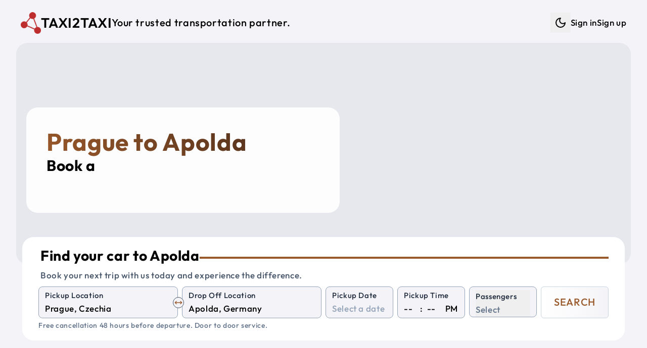

--- FILE ---
content_type: text/html; charset=utf-8
request_url: https://taxi2taxi.com/taxi/prague/apolda
body_size: 16580
content:
<!doctype html>
<html lang="en">

<head>
<meta name="sentry-trace" content="e4d2046443813f9a079ca741a6b069c5-bca2aab06a2d8151-1"/>
<meta name="baggage" content="sentry-environment=production,sentry-release=2.41.0,sentry-public_key=7ab9105a1f8d4b82a6380c7c272f355c,sentry-trace_id=e4d2046443813f9a079ca741a6b069c5,sentry-sample_rate=1,sentry-transaction=GET%20%2F(web)%2Ftaxi%2F%5Bfrom%5D%2F%5Bto%5D,sentry-sampled=true"/>
<script >
    const f = window.fetch;
    if(f){
      window._sentryFetchProxy = function(...a){return f(...a)}
      window.fetch = function(...a){return window._sentryFetchProxy(...a)}
    }
</script>
	<meta charset="utf-8" />
	<link rel="icon" href="../../favicon.png" />
	<meta name="viewport" content="width=device-width, initial-scale=1" />
	<link rel="preconnect" href="https://maps.googleapis.com" />
	<link rel="preconnect" href="https://fonts.googleapis.com" />
	<link rel="preconnect" href="https://js.stripe.com" />
	
		<link href="../../_app/immutable/assets/Datepicker.Ba_AvPVq.css" rel="stylesheet">
		<link href="../../_app/immutable/assets/46.C-HbDGMQ.css" rel="stylesheet"><!--[--><script>
		function getThemeCookie() {
			if (typeof document === 'undefined') return;
			const cookie = document.cookie;
			if (cookie) {
				const cookies = cookie.split(';').map((row) => row.trim());
				let theme$ = cookies.find((row) => row.startsWith('theme='));
				if (theme$) {
					theme$ = theme$.split('=')[1];
					if (theme$ === 'dark' || theme$ === 'light') {
						return theme$;
					}
				}
			}
			return undefined;
		}

		function getSystemTheme() {
			if (typeof window === 'undefined') return;
			const theme = window.matchMedia('(prefers-color-scheme: dark)');
			return theme.matches ? 'dark' : 'light';
		}

		function setThemeCookie(t) {
			if (typeof document === 'undefined' || !t) return;
			document.cookie = `theme=${t}; path=/; max-age=31536000`;
		}

		function setStyle(t) {
			if (typeof document === 'undefined') return;
			if (t === 'dark') {
				document.documentElement.classList.add('dark');
			} else {
				document.documentElement.classList.remove('dark');
			}
		}

		if (typeof document !== 'undefined') {
			const cookie = getThemeCookie();
			if (cookie) {
				setStyle(cookie);
			} else {
				setStyle(getSystemTheme());
				setThemeCookie(getSystemTheme());
			}
		}
	</script><!----><!--]--><!--[--><!----><style>
	:root {
			--font-size: 17;
			--container: 1440;
			--border-radius-base: 1.4rem;

			--text-color: #000000;
			--color-one: #F4F4F8;
			--color-two: #ffffff;
			--color-three: #36393f;
			--color-primary: #99582A;
			--color-secondary: #432818;
			--color-success: #19aa42;
			--color-danger: #d82c2c;
			--color-input-label: #1e293b;
			--text-weight: 500;
		}

		.dark {
			color-scheme: dark;
			--text-color: #daf5ff;
			--color-one: #222831;
			--color-two: #1d2026;
			--color-three: #36393f;
			--color-primary: #9EE493;
			--color-secondary: #DAF7DC;
			--color-success: #92f4ae;
			--color-danger: #fba2a2;
			--color-input-label: #93b7be;
			--text-weight: 300;
		}</style><!----><!--]--><!--[--><link rel="apple-touch-icon-precomposed" sizes="57x57" href="/img/favicons/apple-touch-icon-57x57.png"/> <link rel="apple-touch-icon-precomposed" sizes="114x114" href="/img/favicons/apple-touch-icon-114x114.png"/> <link rel="apple-touch-icon-precomposed" sizes="72x72" href="/img/favicons/apple-touch-icon-72x72.png"/> <link rel="apple-touch-icon-precomposed" sizes="144x144" href="/img/favicons/apple-touch-icon-144x144.png"/> <link rel="apple-touch-icon-precomposed" sizes="60x60" href="/img/favicons/apple-touch-icon-60x60.png"/> <link rel="apple-touch-icon-precomposed" sizes="120x120" href="/img/favicons/apple-touch-icon-120x120.png"/> <link rel="apple-touch-icon-precomposed" sizes="76x76" href="/img/favicons/apple-touch-icon-76x76.png"/> <link rel="apple-touch-icon-precomposed" sizes="152x152" href="/img/favicons/apple-touch-icon-152x152.png"/> <link rel="icon" type="image/png" href="/img/favicons/favicon-196x196.png" sizes="196x196"/> <link rel="icon" type="image/png" href="/img/favicons/favicon-96x96.png" sizes="96x96"/> <link rel="icon" type="image/png" href="/img/favicons/favicon-32x32.png" sizes="32x32"/> <link rel="icon" type="image/png" href="/img/favicons/favicon-16x16.png" sizes="16x16"/> <link rel="icon" type="image/png" href="/img/favicons/favicon-128.png" sizes="128x128"/> <meta name="application-name" content="Taxi2taxi"/> <meta name="msapplication-TileColor" content="#FFFFFF"/> <meta name="msapplication-TileImage" content="/img/favicons/mstile-144x144.png"/> <meta name="msapplication-square70x70logo" content="/img/favicons/mstile-70x70.png"/> <meta name="msapplication-square150x150logo" content="/img/favicons/mstile-150x150.png"/> <meta name="msapplication-wide310x150logo" content="/img/favicons/mstile-310x150.png"/> <meta name="msapplication-square310x310logo" content="/img/favicons/mstile-310x310.png"/><!--]--><!--[--><link rel="alternate" type="application/rss+xml" title="RSS Feed" href="/rss.xml"/><!--]--><!--[--><link rel="canonical" href="/taxi/prague/apolda"/> <!----><script type="application/ld+json">{
  "@context": "https://schema.org",
  "@graph": [
    {
      "@type": "Product",
      "name": "Taxi from Prague to Apolda",
      "url": "https://taxi2taxi.com/taxi/prague/apolda",
      "image": [
        "https://taxi2taxi.com/img/og-image.jpg"
      ],
      "description": "Professional intercity taxi service from Prague to Apolda with comfortable, air-conditioned vehicles, WiFi, and experienced drivers. Door-to-door transportation with flexible pickup times.",
      "brand": {
        "@type": "Brand",
        "name": "Taxi2taxi"
      },
      "offers": {
        "@type": "Offer",
        "url": "https://taxi2taxi.com/taxi/prague/apolda",
        "price": "332",
        "priceCurrency": "EUR",
        "availability": "https://schema.org/InStock",
        "validFrom": "2026-01-22T09:40:59.508Z"
      },
      "aggregateRating": {
        "@type": "AggregateRating",
        "ratingValue": 4.8,
        "reviewCount": 32,
        "bestRating": 5,
        "worstRating": 1
      },
      "review": [
        {
          "@type": "Review",
          "author": {
            "@type": "Person",
            "name": "Scenic31951151426"
          },
          "reviewRating": {
            "@type": "Rating",
            "ratingValue": 5
          },
          "datePublished": "2025-09-12T00:00:00.000Z",
          "reviewBody": "We recently traveled with friends to South Bohemia and had the pleasure of having Alex as our driver. From the very beginning, he was welcoming, kind, and easy to talk to. Throughout the ride, he answered all of our questions about the route and gave us useful tips about our destination, which made the journey even more enjoyable.\nThe car was comfortable, the ride was smooth, and Alex’s positive attitude really stood out. It felt more like traveling with a knowledgeable friend than just a taxi ride.\nI would absolutely recommend this service – and if you’re lucky enough to ride with Alex, you’ll be in great hands. Hopefully, we’ll get the chance to meet him again on our next trip!"
        },
        {
          "@type": "Review",
          "author": {
            "@type": "Person",
            "name": "jankG5223XZ"
          },
          "reviewRating": {
            "@type": "Rating",
            "ratingValue": 5
          },
          "datePublished": "2025-09-12T00:00:00.000Z",
          "reviewBody": "We had great experience!\nWe went from Kladno to Tabor with Alex.\nHe arrive on time and everything went smooth.\nHighly recommend."
        },
        {
          "@type": "Review",
          "author": {
            "@type": "Person",
            "name": "TaherAlbaghliJulian"
          },
          "reviewRating": {
            "@type": "Rating",
            "ratingValue": 5
          },
          "datePublished": "2025-09-01T00:00:00.000Z",
          "reviewBody": "One of the best taxi companies I have dealt with. Our car was a modern, clean Mercedes, a spacious and comfortable van, and the driver was nice, his name was Nikolai. In fact, I was afraid of the company because it was my first time dealing with them, and I suffered with the Booking driver who wasted our time on a long route that wasted two hours on our trip from Vienna to Prague. honestly the company's dealings were nice, and on the day of the trip, a customer service employee contacted me to give me the driver's name and car number. The driver was professional and we did not feel the distance and enjoyed the beautiful scenery at the Czech border. The bad thing about the trip is that the inspection procedures at the Czech-German border take time. I hope that the eye print and car scanner system will be implemented to save time. I recommend dealing with this company and I will definitely recommend it to my friends and deal with it in the future."
        },
        {
          "@type": "Review",
          "author": {
            "@type": "Person",
            "name": "Scenic31951151426"
          },
          "reviewRating": {
            "@type": "Rating",
            "ratingValue": 5
          },
          "datePublished": "2025-09-12T00:00:00.000Z",
          "reviewBody": "We recently traveled with friends to South Bohemia and had the pleasure of having Alex as our driver. From the very beginning, he was welcoming, kind, and easy to talk to. Throughout the ride, he answered all of our questions about the route and gave us useful tips about our destination, which made the journey even more enjoyable.\nThe car was comfortable, the ride was smooth, and Alex’s positive attitude really stood out. It felt more like traveling with a knowledgeable friend than just a taxi ride.\nI would absolutely recommend this service – and if you’re lucky enough to ride with Alex, you’ll be in great hands. Hopefully, we’ll get the chance to meet him again on our next trip!"
        },
        {
          "@type": "Review",
          "author": {
            "@type": "Person",
            "name": "jankG5223XZ"
          },
          "reviewRating": {
            "@type": "Rating",
            "ratingValue": 5
          },
          "datePublished": "2025-09-12T00:00:00.000Z",
          "reviewBody": "We had great experience!\nWe went from Kladno to Tabor with Alex.\nHe arrive on time and everything went smooth.\nHighly recommend."
        },
        {
          "@type": "Review",
          "author": {
            "@type": "Person",
            "name": "TaherAlbaghliJulian"
          },
          "reviewRating": {
            "@type": "Rating",
            "ratingValue": 5
          },
          "datePublished": "2025-09-01T00:00:00.000Z",
          "reviewBody": "One of the best taxi companies I have dealt with. Our car was a modern, clean Mercedes, a spacious and comfortable van, and the driver was nice, his name was Nikolai. In fact, I was afraid of the company because it was my first time dealing with them, and I suffered with the Booking driver who wasted our time on a long route that wasted two hours on our trip from Vienna to Prague. honestly the company's dealings were nice, and on the day of the trip, a customer service employee contacted me to give me the driver's name and car number. The driver was professional and we did not feel the distance and enjoyed the beautiful scenery at the Czech border. The bad thing about the trip is that the inspection procedures at the Czech-German border take time. I hope that the eye print and car scanner system will be implemented to save time. I recommend dealing with this company and I will definitely recommend it to my friends and deal with it in the future."
        },
        {
          "@type": "Review",
          "author": {
            "@type": "Person",
            "name": "Q2722XFmaryr"
          },
          "reviewRating": {
            "@type": "Rating",
            "ratingValue": 5
          },
          "datePublished": "2025-08-22T00:00:00.000Z",
          "reviewBody": "I emailed Alex when I planned a day trip from Prague, Czech Republic to Jelenia Gora, Poland.  Alex was very prompt in returning my emails and stated that this round trip, day trip, was possible.  It was a little scary working with a company in a different country (we are in the USA), but Alex came through with a quote for our day trip and everything went as planned.  The driver showed up 15 minutes early, the car was as promised and very clean.  My friends and I were very pleased with the driver and the ride was very smooth and comfortable.  The driver took us exactly were we wanted to go.  I couldn't have been more pleased.  I would highly recommend this company for your travels.  [I should note that our tour guide in Prague had not heard of this company, but was very impressed when I told her about this company and was very pleased when our trip was completed without incident as planned.  She also was impressed with the driver and with car.]"
        },
        {
          "@type": "Review",
          "author": {
            "@type": "Person",
            "name": "hyunggik2025"
          },
          "reviewRating": {
            "@type": "Rating",
            "ratingValue": 5
          },
          "datePublished": "2025-08-22T00:00:00.000Z",
          "reviewBody": "The taxi was clean and comfortable. The driver was kind and had excellent driving manners. I felt relaxed throughout the ride and was very satisfied. I truly hope to meet that driver again later."
        },
        {
          "@type": "Review",
          "author": {
            "@type": "Person",
            "name": "Scenic31951151426"
          },
          "reviewRating": {
            "@type": "Rating",
            "ratingValue": 5
          },
          "datePublished": "2025-09-12T00:00:00.000Z",
          "reviewBody": "We recently traveled with friends to South Bohemia and had the pleasure of having Alex as our driver. From the very beginning, he was welcoming, kind, and easy to talk to. Throughout the ride, he answered all of our questions about the route and gave us useful tips about our destination, which made the journey even more enjoyable.\nThe car was comfortable, the ride was smooth, and Alex’s positive attitude really stood out. It felt more like traveling with a knowledgeable friend than just a taxi ride.\nI would absolutely recommend this service – and if you’re lucky enough to ride with Alex, you’ll be in great hands. Hopefully, we’ll get the chance to meet him again on our next trip!"
        },
        {
          "@type": "Review",
          "author": {
            "@type": "Person",
            "name": "jankG5223XZ"
          },
          "reviewRating": {
            "@type": "Rating",
            "ratingValue": 5
          },
          "datePublished": "2025-09-12T00:00:00.000Z",
          "reviewBody": "We had great experience!\nWe went from Kladno to Tabor with Alex.\nHe arrive on time and everything went smooth.\nHighly recommend."
        },
        {
          "@type": "Review",
          "author": {
            "@type": "Person",
            "name": "TaherAlbaghliJulian"
          },
          "reviewRating": {
            "@type": "Rating",
            "ratingValue": 5
          },
          "datePublished": "2025-09-01T00:00:00.000Z",
          "reviewBody": "One of the best taxi companies I have dealt with. Our car was a modern, clean Mercedes, a spacious and comfortable van, and the driver was nice, his name was Nikolai. In fact, I was afraid of the company because it was my first time dealing with them, and I suffered with the Booking driver who wasted our time on a long route that wasted two hours on our trip from Vienna to Prague. honestly the company's dealings were nice, and on the day of the trip, a customer service employee contacted me to give me the driver's name and car number. The driver was professional and we did not feel the distance and enjoyed the beautiful scenery at the Czech border. The bad thing about the trip is that the inspection procedures at the Czech-German border take time. I hope that the eye print and car scanner system will be implemented to save time. I recommend dealing with this company and I will definitely recommend it to my friends and deal with it in the future."
        },
        {
          "@type": "Review",
          "author": {
            "@type": "Person",
            "name": "Q2722XFmaryr"
          },
          "reviewRating": {
            "@type": "Rating",
            "ratingValue": 5
          },
          "datePublished": "2025-08-22T00:00:00.000Z",
          "reviewBody": "I emailed Alex when I planned a day trip from Prague, Czech Republic to Jelenia Gora, Poland.  Alex was very prompt in returning my emails and stated that this round trip, day trip, was possible.  It was a little scary working with a company in a different country (we are in the USA), but Alex came through with a quote for our day trip and everything went as planned.  The driver showed up 15 minutes early, the car was as promised and very clean.  My friends and I were very pleased with the driver and the ride was very smooth and comfortable.  The driver took us exactly were we wanted to go.  I couldn't have been more pleased.  I would highly recommend this company for your travels.  [I should note that our tour guide in Prague had not heard of this company, but was very impressed when I told her about this company and was very pleased when our trip was completed without incident as planned.  She also was impressed with the driver and with car.]"
        },
        {
          "@type": "Review",
          "author": {
            "@type": "Person",
            "name": "hyunggik2025"
          },
          "reviewRating": {
            "@type": "Rating",
            "ratingValue": 5
          },
          "datePublished": "2025-08-22T00:00:00.000Z",
          "reviewBody": "The taxi was clean and comfortable. The driver was kind and had excellent driving manners. I felt relaxed throughout the ride and was very satisfied. I truly hope to meet that driver again later."
        },
        {
          "@type": "Review",
          "author": {
            "@type": "Person",
            "name": "Q2722XFmaryr"
          },
          "reviewRating": {
            "@type": "Rating",
            "ratingValue": 5
          },
          "datePublished": "2025-08-22T00:00:00.000Z",
          "reviewBody": "I emailed Alex when I planned a day trip from Prague, Czech Republic to Jelenia Gora, Poland.  Alex was very prompt in returning my emails and stated that this round trip, day trip, was possible.  It was a little scary working with a company in a different country (we are in the USA), but Alex came through with a quote for our day trip and everything went as planned.  The driver showed up 15 minutes early, the car was as promised and very clean.  My friends and I were very pleased with the driver and the ride was very smooth and comfortable.  The driver took us exactly were we wanted to go.  I couldn't have been more pleased.  I would highly recommend this company for your travels.  [I should note that our tour guide in Prague had not heard of this company, but was very impressed when I told her about this company and was very pleased when our trip was completed without incident as planned.  She also was impressed with the driver and with car.]"
        },
        {
          "@type": "Review",
          "author": {
            "@type": "Person",
            "name": "hyunggik2025"
          },
          "reviewRating": {
            "@type": "Rating",
            "ratingValue": 5
          },
          "datePublished": "2025-08-22T00:00:00.000Z",
          "reviewBody": "The taxi was clean and comfortable. The driver was kind and had excellent driving manners. I felt relaxed throughout the ride and was very satisfied. I truly hope to meet that driver again later."
        }
      ]
    },
    {
      "@type": "Offer",
      "availability": "https://schema.org/InStock",
      "priceSpecification": {
        "@type": "PriceSpecification",
        "priceCurrency": "EUR",
        "price": "332",
        "valueAddedTaxIncluded": true
      }
    },
    {
      "@type": "TaxiService",
      "name": "Taxi2taxi - Taxi from Prague to Apolda",
      "url": "https://taxi2taxi.com/taxi/prague/apolda",
      "areaServed": [
        {
          "@type": "City",
          "name": "Prague",
          "geo": {
            "@type": "GeoCoordinates",
            "latitude": 50.075538,
            "longitude": 14.437801
          }
        },
        {
          "@type": "City",
          "name": "Apolda",
          "geo": {
            "@type": "GeoCoordinates",
            "latitude": 51.0247,
            "longitude": 11.5139
          }
        }
      ],
      "provider": {
        "@type": "Organization",
        "name": "Taxi2taxi",
        "url": "https://taxi2taxi.com",
        "telephone": "+420 778 808 890",
        "sameAs": [
          "https://www.instagram.com/taxi2taxicom",
          "https://www.tripadvisor.com/Attraction_Review-g274707-d10258477-Reviews-TAXI2TAXI_COM-Prague_Bohemia.html"
        ]
      }
    },
    {
      "@type": "Event",
      "name": "Prague to Apolda Taxi or Shuttle Service",
      "eventAttendanceMode": "https://schema.org/OfflineEventAttendanceMode",
      "eventStatus": "https://schema.org/EventScheduled",
      "location": {
        "@type": "Place",
        "name": "Prague",
        "address": {
          "@type": "PostalAddress",
          "addressLocality": "Prague",
          "addressCountry": "CZ"
        }
      },
      "image": [
        "https://taxi2taxi.com/img/og-image.jpg"
      ],
      "duration": "PT3H3M",
      "startDate": "2026-01-27T09:40:59.508Z",
      "description": "Private shuttle service from Prague to Apolda with comfortable, air-conditioned vehicles, WiFi, and experienced drivers. Door-to-door transportation with flexible pickup times.",
      "offers": {
        "@type": "Offer",
        "url": "https://taxi2taxi.com/taxi/prague/apolda",
        "price": "332",
        "priceCurrency": "EUR",
        "availability": "https://schema.org/InStock",
        "validFrom": "2026-01-22T09:40:59.508Z"
      },
      "organizer": {
        "@type": "Organization",
        "name": "Taxi2taxi",
        "url": "https://taxi2taxi.com"
      },
      "aggregateRating": {
        "@type": "AggregateRating",
        "ratingValue": 4.8,
        "reviewCount": 32,
        "bestRating": 5,
        "worstRating": 1
      },
      "review": [
        {
          "@type": "Review",
          "author": {
            "@type": "Person",
            "name": "Scenic31951151426"
          },
          "reviewRating": {
            "@type": "Rating",
            "ratingValue": 5
          },
          "datePublished": "2025-09-12T00:00:00.000Z",
          "reviewBody": "We recently traveled with friends to South Bohemia and had the pleasure of having Alex as our driver. From the very beginning, he was welcoming, kind, and easy to talk to. Throughout the ride, he answered all of our questions about the route and gave us useful tips about our destination, which made the journey even more enjoyable.\nThe car was comfortable, the ride was smooth, and Alex’s positive attitude really stood out. It felt more like traveling with a knowledgeable friend than just a taxi ride.\nI would absolutely recommend this service – and if you’re lucky enough to ride with Alex, you’ll be in great hands. Hopefully, we’ll get the chance to meet him again on our next trip!"
        },
        {
          "@type": "Review",
          "author": {
            "@type": "Person",
            "name": "jankG5223XZ"
          },
          "reviewRating": {
            "@type": "Rating",
            "ratingValue": 5
          },
          "datePublished": "2025-09-12T00:00:00.000Z",
          "reviewBody": "We had great experience!\nWe went from Kladno to Tabor with Alex.\nHe arrive on time and everything went smooth.\nHighly recommend."
        },
        {
          "@type": "Review",
          "author": {
            "@type": "Person",
            "name": "TaherAlbaghliJulian"
          },
          "reviewRating": {
            "@type": "Rating",
            "ratingValue": 5
          },
          "datePublished": "2025-09-01T00:00:00.000Z",
          "reviewBody": "One of the best taxi companies I have dealt with. Our car was a modern, clean Mercedes, a spacious and comfortable van, and the driver was nice, his name was Nikolai. In fact, I was afraid of the company because it was my first time dealing with them, and I suffered with the Booking driver who wasted our time on a long route that wasted two hours on our trip from Vienna to Prague. honestly the company's dealings were nice, and on the day of the trip, a customer service employee contacted me to give me the driver's name and car number. The driver was professional and we did not feel the distance and enjoyed the beautiful scenery at the Czech border. The bad thing about the trip is that the inspection procedures at the Czech-German border take time. I hope that the eye print and car scanner system will be implemented to save time. I recommend dealing with this company and I will definitely recommend it to my friends and deal with it in the future."
        },
        {
          "@type": "Review",
          "author": {
            "@type": "Person",
            "name": "Scenic31951151426"
          },
          "reviewRating": {
            "@type": "Rating",
            "ratingValue": 5
          },
          "datePublished": "2025-09-12T00:00:00.000Z",
          "reviewBody": "We recently traveled with friends to South Bohemia and had the pleasure of having Alex as our driver. From the very beginning, he was welcoming, kind, and easy to talk to. Throughout the ride, he answered all of our questions about the route and gave us useful tips about our destination, which made the journey even more enjoyable.\nThe car was comfortable, the ride was smooth, and Alex’s positive attitude really stood out. It felt more like traveling with a knowledgeable friend than just a taxi ride.\nI would absolutely recommend this service – and if you’re lucky enough to ride with Alex, you’ll be in great hands. Hopefully, we’ll get the chance to meet him again on our next trip!"
        },
        {
          "@type": "Review",
          "author": {
            "@type": "Person",
            "name": "jankG5223XZ"
          },
          "reviewRating": {
            "@type": "Rating",
            "ratingValue": 5
          },
          "datePublished": "2025-09-12T00:00:00.000Z",
          "reviewBody": "We had great experience!\nWe went from Kladno to Tabor with Alex.\nHe arrive on time and everything went smooth.\nHighly recommend."
        },
        {
          "@type": "Review",
          "author": {
            "@type": "Person",
            "name": "TaherAlbaghliJulian"
          },
          "reviewRating": {
            "@type": "Rating",
            "ratingValue": 5
          },
          "datePublished": "2025-09-01T00:00:00.000Z",
          "reviewBody": "One of the best taxi companies I have dealt with. Our car was a modern, clean Mercedes, a spacious and comfortable van, and the driver was nice, his name was Nikolai. In fact, I was afraid of the company because it was my first time dealing with them, and I suffered with the Booking driver who wasted our time on a long route that wasted two hours on our trip from Vienna to Prague. honestly the company's dealings were nice, and on the day of the trip, a customer service employee contacted me to give me the driver's name and car number. The driver was professional and we did not feel the distance and enjoyed the beautiful scenery at the Czech border. The bad thing about the trip is that the inspection procedures at the Czech-German border take time. I hope that the eye print and car scanner system will be implemented to save time. I recommend dealing with this company and I will definitely recommend it to my friends and deal with it in the future."
        },
        {
          "@type": "Review",
          "author": {
            "@type": "Person",
            "name": "Q2722XFmaryr"
          },
          "reviewRating": {
            "@type": "Rating",
            "ratingValue": 5
          },
          "datePublished": "2025-08-22T00:00:00.000Z",
          "reviewBody": "I emailed Alex when I planned a day trip from Prague, Czech Republic to Jelenia Gora, Poland.  Alex was very prompt in returning my emails and stated that this round trip, day trip, was possible.  It was a little scary working with a company in a different country (we are in the USA), but Alex came through with a quote for our day trip and everything went as planned.  The driver showed up 15 minutes early, the car was as promised and very clean.  My friends and I were very pleased with the driver and the ride was very smooth and comfortable.  The driver took us exactly were we wanted to go.  I couldn't have been more pleased.  I would highly recommend this company for your travels.  [I should note that our tour guide in Prague had not heard of this company, but was very impressed when I told her about this company and was very pleased when our trip was completed without incident as planned.  She also was impressed with the driver and with car.]"
        },
        {
          "@type": "Review",
          "author": {
            "@type": "Person",
            "name": "hyunggik2025"
          },
          "reviewRating": {
            "@type": "Rating",
            "ratingValue": 5
          },
          "datePublished": "2025-08-22T00:00:00.000Z",
          "reviewBody": "The taxi was clean and comfortable. The driver was kind and had excellent driving manners. I felt relaxed throughout the ride and was very satisfied. I truly hope to meet that driver again later."
        },
        {
          "@type": "Review",
          "author": {
            "@type": "Person",
            "name": "Scenic31951151426"
          },
          "reviewRating": {
            "@type": "Rating",
            "ratingValue": 5
          },
          "datePublished": "2025-09-12T00:00:00.000Z",
          "reviewBody": "We recently traveled with friends to South Bohemia and had the pleasure of having Alex as our driver. From the very beginning, he was welcoming, kind, and easy to talk to. Throughout the ride, he answered all of our questions about the route and gave us useful tips about our destination, which made the journey even more enjoyable.\nThe car was comfortable, the ride was smooth, and Alex’s positive attitude really stood out. It felt more like traveling with a knowledgeable friend than just a taxi ride.\nI would absolutely recommend this service – and if you’re lucky enough to ride with Alex, you’ll be in great hands. Hopefully, we’ll get the chance to meet him again on our next trip!"
        },
        {
          "@type": "Review",
          "author": {
            "@type": "Person",
            "name": "jankG5223XZ"
          },
          "reviewRating": {
            "@type": "Rating",
            "ratingValue": 5
          },
          "datePublished": "2025-09-12T00:00:00.000Z",
          "reviewBody": "We had great experience!\nWe went from Kladno to Tabor with Alex.\nHe arrive on time and everything went smooth.\nHighly recommend."
        },
        {
          "@type": "Review",
          "author": {
            "@type": "Person",
            "name": "TaherAlbaghliJulian"
          },
          "reviewRating": {
            "@type": "Rating",
            "ratingValue": 5
          },
          "datePublished": "2025-09-01T00:00:00.000Z",
          "reviewBody": "One of the best taxi companies I have dealt with. Our car was a modern, clean Mercedes, a spacious and comfortable van, and the driver was nice, his name was Nikolai. In fact, I was afraid of the company because it was my first time dealing with them, and I suffered with the Booking driver who wasted our time on a long route that wasted two hours on our trip from Vienna to Prague. honestly the company's dealings were nice, and on the day of the trip, a customer service employee contacted me to give me the driver's name and car number. The driver was professional and we did not feel the distance and enjoyed the beautiful scenery at the Czech border. The bad thing about the trip is that the inspection procedures at the Czech-German border take time. I hope that the eye print and car scanner system will be implemented to save time. I recommend dealing with this company and I will definitely recommend it to my friends and deal with it in the future."
        },
        {
          "@type": "Review",
          "author": {
            "@type": "Person",
            "name": "Q2722XFmaryr"
          },
          "reviewRating": {
            "@type": "Rating",
            "ratingValue": 5
          },
          "datePublished": "2025-08-22T00:00:00.000Z",
          "reviewBody": "I emailed Alex when I planned a day trip from Prague, Czech Republic to Jelenia Gora, Poland.  Alex was very prompt in returning my emails and stated that this round trip, day trip, was possible.  It was a little scary working with a company in a different country (we are in the USA), but Alex came through with a quote for our day trip and everything went as planned.  The driver showed up 15 minutes early, the car was as promised and very clean.  My friends and I were very pleased with the driver and the ride was very smooth and comfortable.  The driver took us exactly were we wanted to go.  I couldn't have been more pleased.  I would highly recommend this company for your travels.  [I should note that our tour guide in Prague had not heard of this company, but was very impressed when I told her about this company and was very pleased when our trip was completed without incident as planned.  She also was impressed with the driver and with car.]"
        },
        {
          "@type": "Review",
          "author": {
            "@type": "Person",
            "name": "hyunggik2025"
          },
          "reviewRating": {
            "@type": "Rating",
            "ratingValue": 5
          },
          "datePublished": "2025-08-22T00:00:00.000Z",
          "reviewBody": "The taxi was clean and comfortable. The driver was kind and had excellent driving manners. I felt relaxed throughout the ride and was very satisfied. I truly hope to meet that driver again later."
        },
        {
          "@type": "Review",
          "author": {
            "@type": "Person",
            "name": "Q2722XFmaryr"
          },
          "reviewRating": {
            "@type": "Rating",
            "ratingValue": 5
          },
          "datePublished": "2025-08-22T00:00:00.000Z",
          "reviewBody": "I emailed Alex when I planned a day trip from Prague, Czech Republic to Jelenia Gora, Poland.  Alex was very prompt in returning my emails and stated that this round trip, day trip, was possible.  It was a little scary working with a company in a different country (we are in the USA), but Alex came through with a quote for our day trip and everything went as planned.  The driver showed up 15 minutes early, the car was as promised and very clean.  My friends and I were very pleased with the driver and the ride was very smooth and comfortable.  The driver took us exactly were we wanted to go.  I couldn't have been more pleased.  I would highly recommend this company for your travels.  [I should note that our tour guide in Prague had not heard of this company, but was very impressed when I told her about this company and was very pleased when our trip was completed without incident as planned.  She also was impressed with the driver and with car.]"
        },
        {
          "@type": "Review",
          "author": {
            "@type": "Person",
            "name": "hyunggik2025"
          },
          "reviewRating": {
            "@type": "Rating",
            "ratingValue": 5
          },
          "datePublished": "2025-08-22T00:00:00.000Z",
          "reviewBody": "The taxi was clean and comfortable. The driver was kind and had excellent driving manners. I felt relaxed throughout the ride and was very satisfied. I truly hope to meet that driver again later."
        }
      ]
    }
  ]
}</script><!----> <!----><script type="application/ld+json">{
  "@context": "https://schema.org",
  "@type": "FAQPage",
  "mainEntity": [
    {
      "@type": "Question",
      "name": "How long does it take to get from Prague to Apolda?",
      "acceptedAnswer": {
        "@type": "Answer",
        "text": "It takes approximately 3 hours 3 minutes to get from Prague to Apolda."
      }
    },
    {
      "@type": "Question",
      "name": "How much in advance do I need to book my taxi to Apolda?",
      "acceptedAnswer": {
        "@type": "Answer",
        "text": "It is better to book your car and driver from Prague to Apolda as soon as possible. The prices may increase closer to the departure date."
      }
    },
    {
      "@type": "Question",
      "name": "How far is it from Prague to Apolda?",
      "acceptedAnswer": {
        "@type": "Answer",
        "text": "The travel distance from Prague to Apolda is approximately 332 km."
      }
    },
    {
      "@type": "Question",
      "name": "Where can you drop me off in Apolda?",
      "acceptedAnswer": {
        "@type": "Answer",
        "text": "We can drop you off wherever you want, at your hotel, address or any station or airport."
      }
    },
    {
      "@type": "Question",
      "name": "What is the cheapest way to get from Prague to Apolda?",
      "acceptedAnswer": {
        "@type": "Answer",
        "text": "The cheapest and best option to get from Prague to Apolda is to book a standard car or shuttle shared car."
      }
    },
    {
      "@type": "Question",
      "name": "Where can you pick me up in Prague?",
      "acceptedAnswer": {
        "@type": "Answer",
        "text": "We can pick you up wherever you want, at your hotel, address or any station or airport."
      }
    }
  ]
}</script><!----><!--]--><!--[--><meta property="og:title" content="Prague to Apolda  Private Taxi, Shuttle, Group Travel &amp; Bus Services"/> <meta property="og:description" content="Shuttle Shared Service and Private Taxi from Prague to Apolda"/> <meta property="og:image" content="https://taxi2taxi.com/img/og-image.jpg"/> <meta property="og:url" content="https://taxi2taxi.com/taxi/prague/apolda"/> <meta property="og:type" content="website"/> <meta property="og:site_name" content="Taxi2taxi"/> <meta name="twitter:card" content="summary_large_image"/> <meta name="twitter:title" content="Prague to Apolda  Private Taxi, Shuttle, Group Travel &amp; Bus Services"/> <meta name="twitter:description" content="Shuttle Shared Service and Private Taxi from Prague to Apolda"/> <meta name="twitter:image" content="https://taxi2taxi.com/img/og-image.jpg"/><!--]--><!--[--><meta name="description" content="Shuttle Shared Service and Private Taxi from Prague to Apolda"/> <meta name="robots" content="index, follow"/><!--]--><title>Prague to Apolda  Private Taxi, Shuttle, Group Travel &amp; Bus Services</title>
	<script>
		window.dataLayer = window.dataLayer || [];
		window.gtag = function () {
			window.dataLayer.push(arguments);
		};
		window.gtag('consent', 'default', {
			'ad_storage': 'denied',
			'ad_user_data': 'denied',
			'ad_personalization': 'denied',
			'analytics_storage': 'denied'
		});
	</script>
</head>

<body data-sveltekit-preload-data="tap">
	<div style="display: contents"><!--[--><!--[--><!----><!--[--><!----><!----> <!----> <!----> <!----> <!--[!--><!--]--><!----> <div class="fixed bottom-5 left-5 opacity-50 hover:opacity-100 z-50 hidden"><button class="rounded-full bg-two p-3" aria-label="Scroll to top"><svg xmlns="http://www.w3.org/2000/svg" width="24" height="24" viewBox="0 0 24 24" fill="none" stroke="currentColor" stroke-width="2" stroke-linecap="round" stroke-linejoin="round" class="lucide-icon lucide lucide-arrow-up-to-line text-slate-400 dark:text-slate-300"><!--[--><!----><path d="M5 3h14"><!----></path><!----><!----><path d="m18 13-6-6-6 6"><!----></path><!----><!----><path d="M12 7v14"><!----></path><!----><!--]--><!----><!----><!----><!----></svg><!----></button></div><!----> <!----> <a href="#main" class="sr-only focus:not-sr-only">Skip to main content</a> <div id="main" class="app p-1 sm:p-3 py-3"><nav class="print:hidden navbar"><div class="flex justify-between items-center ~px-5/8 py-3"><a href="/" title="Shuttle Shared Service and Private Taxi" class="flex items-center gap-x-3 group"><img src="/img/logo.png" alt="Logo" width="55" height="55" class="~w-[2rem]/[2.7rem] brightness-75 dark:brightness-125 group-hover:brightness-100 transition-colors duration-200 ease-in-out"/><!----> <p class="~text-xl/3xl font-semibold uppercase">Taxi2taxi</p> <p class="hidden lg:inline-block text-xl">Your trusted transportation partner.</p></a> <ul class="hidden lg:flex gap-x-4 items-center"><li><div class="flex items-center gap-x-1"><!--[!--><button type="button" class="p-2" title="Dark mode" aria-label="Dark mode"><svg xmlns="http://www.w3.org/2000/svg" width="24" height="24" viewBox="0 0 24 24" fill="none" stroke="currentColor" stroke-width="2" stroke-linecap="round" stroke-linejoin="round" class="lucide-icon lucide lucide-moon"><!--[--><!----><path d="M12 3a6 6 0 0 0 9 9 9 9 0 1 1-9-9Z"><!----></path><!----><!--]--><!----><!----><!----><!----></svg><!----> <span class="sr-only">Dark mode</span></button><!--]--></div><!----></li> <!----><!--[!--><li><a href="/login" title="Sign in">Sign in</a></li> <li><a href="/create-account" title="Sign up">Sign up</a></li><!--]--><!----><!----></ul> <button class="block lg:hidden" aria-label="Menu"><svg xmlns="http://www.w3.org/2000/svg" width="24" height="24" viewBox="0 0 24 24" fill="none" stroke="currentColor" stroke-width="2" stroke-linecap="round" stroke-linejoin="round" class="lucide-icon lucide lucide-menu"><!--[--><!----><line x1="4" x2="20" y1="12" y2="12"><!----></line><!----><!----><line x1="4" x2="20" y1="6" y2="6"><!----></line><!----><!----><line x1="4" x2="20" y1="18" y2="18"><!----></line><!----><!--]--><!----><!----><!----><!----></svg><!----> <span class="sr-only">Menu</span></button></div> <div class="lg:block pt-0.5 pb-1 hidden"><ul class="flex gap-y-2 lg:hidden flex-col py-3 px-5"><!----><!--[!--><li><a href="/login" title="Sign in">Sign in</a></li> <li><a href="/create-account" title="Sign up">Sign up</a></li><!--]--><!----><!----> <li><div class="flex items-center gap-x-1"><!--[!--><button type="button" class="p-2" title="Dark mode" aria-label="Dark mode"><svg xmlns="http://www.w3.org/2000/svg" width="24" height="24" viewBox="0 0 24 24" fill="none" stroke="currentColor" stroke-width="2" stroke-linecap="round" stroke-linejoin="round" class="lucide-icon lucide lucide-moon"><!--[--><!----><path d="M12 3a6 6 0 0 0 9 9 9 9 0 1 1-9-9Z"><!----></path><!----><!--]--><!----><!----><!----><!----></svg><!----> <span class="sr-only">Dark mode</span></button><!--]--></div><!----></li></ul></div></nav><!----> <main class="flex-1"><!--[--><!--[!--><!----><!----> <div class="mx-auto max-w-[1440px]"><!--[--><div class="relative mb-10"><div class="absolute w-full right-0 left-0 px-2 md:px-5 -z-10"><div class="~h-[26rem]/[28rem] w-full overflow-hidden rounded-base" role="img" aria-label="Private Taxi and Shuttle Shared Service"><!--[!--><div class="w-full h-full bg-gray-200 animate-pulse" aria-hidden="true"></div><!--]--></div><!----></div> <div class="pt-32 md:pt-5 xl:pt-32 pb-4 px-10 w-full max-w-[700px]"><div class="bg-white/90 dark:bg-black/55 p-10 rounded-base"><!--[--><div><h1 class="text-3xl xl:text-5xl font-bold !text-white gradient_text_over_image svelte-1s6kbhk">Prague to Apolda</h1> <h2 class="text-xl lg:text-3xl">Book a <span class="text-secondary"><span class="element svelte-cnucu7"></span><!----></span></h2></div><!----><!--]--></div></div> <div class="px-2 md:px-8 xl:mt-8"><div class="w-full md:w-[500px] xl:w-full"><div class="relative rounded-base bg-two px-5 md:px-8 py-5"><!--[--><div class="pl-1 pb-2"><div class="flex items-center gap-x-3"><p class="~text-2xl/3xl mb-2 font-bold">Find your car to Apolda</p> <hr class="hidden lg:block border-2 border-primary flex-1"/></div> <p class="text-slate-600 dark:text-slate-400">Book your next trip with us today and experience the difference.</p></div> <form method="POST" action="/search" class="grid grid-cols-2 xl:grid-cols-8 gap-3 xl:gap-x-2"><div class="col-span-2 relative"><div class="relative"><div class="bg-one relative rounded-lg border border-slate-400 dark:border-gray-700 px-3 pb-1 pt-1 transition-colors focus-within:!border-blue-500  svelte-1wnethh"><!--[--><label for="from" class="input-label">Pickup Location</label> <input id="from" type="search" name="from" placeholder="Enter a pickup location" value="" class="w-full" autocomplete="off" autocorrect="off" autocapitalize="off" spellcheck="false" aria-autocomplete="list" aria-controls="combo-listbox" aria-expanded="false" aria-haspopup="listbox" role="combobox"/> <input id="from-place-id" type="hidden" name="fromPlaceId" value=""/><!----><!----><!--]--> <!--[!--><!--]--></div><!----></div><!----> <div class="absolute rotate-90 xl:rotate-0 right-3 xl:-right-3 top-14 xl:top-5 z-10"><button type="button" aria-label="Swap Pickup and Drop Off Locations" class="p-1 xl:p-0.5 bg-one rounded-full border border-slate-600"><svg xmlns="http://www.w3.org/2000/svg" width="16" height="16" viewBox="0 0 24 24" fill="none" stroke="currentColor" stroke-width="2" stroke-linecap="round" stroke-linejoin="round" class="lucide-icon lucide lucide-move-horizontal text-primary"><!--[--><!----><path d="m18 8 4 4-4 4"><!----></path><!----><!----><path d="M2 12h20"><!----></path><!----><!----><path d="m6 8-4 4 4 4"><!----></path><!----><!--]--><!----><!----><!----><!----></svg><!----></button></div></div> <div class="col-span-2"><div class="relative"><div class="bg-one relative rounded-lg border border-slate-400 dark:border-gray-700 px-3 pb-1 pt-1 transition-colors focus-within:!border-blue-500  svelte-1wnethh"><!--[--><label for="to" class="input-label">Drop Off Location</label> <input id="to" type="search" name="to" placeholder="Enter a drop off location" value="" class="w-full" autocomplete="off" autocorrect="off" autocapitalize="off" spellcheck="false" aria-autocomplete="list" aria-controls="combo-listbox" aria-expanded="false" aria-haspopup="listbox" role="combobox"/> <input id="to-place-id" type="hidden" name="toPlaceId" value=""/><!----><!----><!--]--> <!--[!--><!--]--></div><!----></div><!----></div> <div><div class="bg-one relative rounded-lg border border-slate-400 dark:border-gray-700 px-3 pb-1 pt-1 transition-colors focus-within:!border-blue-500  svelte-1wnethh"><!--[--><label for="pickup-date" class="input-label">Pickup Date</label> <div><div class="flex items-center justify-between"><input id="pickup-date" name="dateRaw" type="text" placeholder="Select a date" value="" autocomplete="off"/> <!--[!--><!--]--></div> <input type="hidden" value="" name="date"/> <!--[!--><!--]--></div><!----><!----><!--]--> <!--[!--><!--]--></div><!----></div> <div><div class="bg-one relative rounded-lg border border-slate-400 dark:border-gray-700 px-3 pb-1 pt-1 transition-colors focus-within:!border-blue-500  svelte-1wnethh"><!--[--><label for="time-hour" class="input-label">Pickup Time</label> <!--[!--><div class="flex space-x-1"><select name="hour" id="time-hour" class="time svelte-1n3t46o" aria-label="Hour"><!--[--><option value="" selected>--</option><!--]--><!--[--><option value="00">00</option><option value="01">01</option><option value="02">02</option><option value="03">03</option><option value="04">04</option><option value="05">05</option><option value="06">06</option><option value="07">07</option><option value="08">08</option><option value="09">09</option><option value="10">10</option><option value="11">11</option><option value="12">12</option><option value="13">13</option><option value="14">14</option><option value="15">15</option><option value="16">16</option><option value="17">17</option><option value="18">18</option><option value="19">19</option><option value="20">20</option><option value="21">21</option><option value="22">22</option><option value="23">23</option><!--]--></select> <div class="px-1">:</div> <select name="minute" id="time-minute" class="time svelte-1n3t46o" aria-label="Minute"><!--[--><option value="" selected>--</option><!--]--><!--[--><option value="00">00</option><option value="05">05</option><option value="10">10</option><option value="15">15</option><option value="20">20</option><option value="25">25</option><option value="30">30</option><option value="35">35</option><option value="40">40</option><option value="45">45</option><option value="50">50</option><option value="55">55</option><!--]--></select> <div class="pl-2">PM</div> <input type="hidden" name="time" value=""/></div><!--]--><!----><!--]--> <!--[!--><!--]--></div><!----></div> <div class="col-span-2 xl:col-span-1"><div><div class="bg-one relative rounded-lg border border-slate-400 dark:border-gray-700 px-3 pb-1 pt-1 transition-colors focus-within:!border-blue-500  svelte-1wnethh"><!--[--><button type="button" aria-labelledby="Passengers" aria-haspopup="listbox" class="relative w-full text-left top-0 pb-0 -mb-1 focus:outline-none"><div class="input-label whitespace-nowrap">Passengers</div> <div><!--[!--><span class="italic text-slate-500 dark:text-slate-400">Select</span><!--]--></div></button> <input type="hidden" name="adults" value="0"/> <input type="hidden" name="children" value="0"/> <input type="hidden" name="infants" value="0"/> <!--[!--><!--]--><!----><!--]--> <!--[!--><!--]--></div><!----></div><!----></div> <div class="col-span-2 xl:col-span-1"><button type="submit" class="border-slate-300 dark:border-slate-700 from-two to-one text-primary hover:border-primary py-2 xl:py-0 xl:min-h-full w-full rounded-md border bg-gradient-to-r text-xl uppercase"><!--[-->Search<!--]--></button></div></form> <!--[!--><p class="pt-1 italic text-slate-500 dark:text-slate-400 text-sm">Free cancellation 48 hours before departure. Door to door service.</p><!--]--><!----><!--]--></div><!----></div><!----></div></div><!----> <div class="flex flex-col gap-y-8 relative xl:px-5 mx-auto"><section><div class="grid grid-cols-1 lg:grid-cols-3 gap-4 pb-10"><div><div class="p-8 bg-two rounded-base"><table class="city-info w-full svelte-1s6kbhk"><tbody><tr><td class="text-slate-600 dark:text-slate-400 svelte-1s6kbhk">Origin city:</td><td class="svelte-1s6kbhk"><a href="/taxi/prague" title="Taxi from Prague" class="svelte-1s6kbhk">Prague, Czechia</a></td></tr><tr><td class="text-slate-600 dark:text-slate-400 svelte-1s6kbhk">Destination city:</td><td class="svelte-1s6kbhk"><a href="/taxi/apolda" title="Taxi from Apolda" class="svelte-1s6kbhk">Apolda, Germany</a></td></tr><!--[--><tr><td class="text-slate-600 dark:text-slate-400 svelte-1s6kbhk">Distance in km:</td><td class="svelte-1s6kbhk">332 km</td></tr> <tr><td class="text-slate-600 dark:text-slate-400 svelte-1s6kbhk">Distance in miles:</td><td class="svelte-1s6kbhk">206 miles</td></tr> <tr><td class="text-slate-600 dark:text-slate-400 svelte-1s6kbhk">Travel time:</td><td class="svelte-1s6kbhk">3 hours 3 minutes</td></tr><!--]--><tr><td class="text-slate-600 dark:text-slate-400 svelte-1s6kbhk">Similar route:</td><td class="svelte-1s6kbhk"><a href="/taxi/apolda/prague" title="Taxi from Apolda to Prague" class="svelte-1s6kbhk">Apolda to Prague</a></td></tr></tbody></table> <div class="top-cities flex flex-wrap svelte-1s6kbhk"><!--[--><a href="/taxi/prague" class="svelte-1s6kbhk"><span class="py-1 px-2 bg-one rounded-xl">Prague</span></a><a href="/taxi/munich" class="svelte-1s6kbhk"><span class="py-1 px-2 bg-one rounded-xl">Munich</span></a><a href="/taxi/vienna" class="svelte-1s6kbhk"><span class="py-1 px-2 bg-one rounded-xl">Vienna</span></a><a href="/taxi/budapest" class="svelte-1s6kbhk"><span class="py-1 px-2 bg-one rounded-xl">Budapest</span></a><a href="/taxi/berlin" class="svelte-1s6kbhk"><span class="py-1 px-2 bg-one rounded-xl">Berlin</span></a><a href="/taxi/salzburg" class="svelte-1s6kbhk"><span class="py-1 px-2 bg-one rounded-xl">Salzburg</span></a><a href="/taxi/bratislava" class="svelte-1s6kbhk"><span class="py-1 px-2 bg-one rounded-xl">Bratislava</span></a><a href="/taxi/krakow" class="svelte-1s6kbhk"><span class="py-1 px-2 bg-one rounded-xl">Krakow</span></a><a href="/taxi/nuremberg" class="svelte-1s6kbhk"><span class="py-1 px-2 bg-one rounded-xl">Nuremberg</span></a><a href="/taxi/dresden" class="svelte-1s6kbhk"><span class="py-1 px-2 bg-one rounded-xl">Dresden</span></a><a href="/taxi/zurich" class="svelte-1s6kbhk"><span class="py-1 px-2 bg-one rounded-xl">Zurich</span></a><a href="/taxi/frankfurt" class="svelte-1s6kbhk"><span class="py-1 px-2 bg-one rounded-xl">Frankfurt</span></a><a href="/taxi/stuttgart" class="svelte-1s6kbhk"><span class="py-1 px-2 bg-one rounded-xl">Stuttgart</span></a><a href="/taxi/innsbruck" class="svelte-1s6kbhk"><span class="py-1 px-2 bg-one rounded-xl">Innsbruck</span></a><a href="/taxi/linz" class="svelte-1s6kbhk"><span class="py-1 px-2 bg-one rounded-xl">Linz</span></a><a href="/taxi/passau" class="svelte-1s6kbhk"><span class="py-1 px-2 bg-one rounded-xl">Passau</span></a><a href="/taxi/regensburg" class="svelte-1s6kbhk"><span class="py-1 px-2 bg-one rounded-xl">Regensburg</span></a><!--]--></div></div></div> <div class="col-span-1 lg:col-span-2 xl:px-8 p-5 rounded-base"><h2 class="flex flex-col gap-y-2"><span class="text-secondary text-3xl">Prague to Apolda</span> <span>Shuttle Shared Service, Private Taxi or Bus</span></h2> <hr class="my-3 border-two"/> <div class="whitespace-pre-line"><!----><p>Travel comfortably and hassle-free from <strong><span class="text-secondary">Prague</span> to <span class="text-primary">Apolda</span></strong> with our reliable private taxi, shared shuttle, group travel, and private bus services. Whether you’re heading on a business trip, vacation, or visiting friends and family, we provide smooth, punctual, and professional transportation tailored to your needs.</p><p><br></p><p>Covering approximately <strong>332 km</strong> in <strong>3 hours 3 minutes</strong>, our experienced, English-speaking drivers will take you along scenic routes, so you can sit back, relax, and enjoy the journey.</p><p><br></p><p>Why Choose Us?</p><p><br></p><p>We focus on safety, comfort, and punctuality. Our modern fleet is meticulously maintained to ensure a pleasant ride for all kinds of travelers – whether you’re traveling solo, as a family, or with a larger group.</p><p><br></p><p>Our Services:</p><h3>	•	Private Taxi from <span class="text-secondary">Prague</span> to <span class="text-primary">Apolda</span></h3><p>Travel at your own pace with our premium private taxi service. Ideal for those who value privacy, flexibility, and a stress-free door-to-door experience.</p><h3>	•	Shared Shuttle from <span class="text-secondary">Prague</span> to <span class="text-primary">Apolda</span></h3><p>A cost-effective solution that doesn’t compromise on comfort. Share your ride with fellow passengers while enjoying reliable service and clean, modern vehicles.</p><h3>	•	Group Travel from <span class="text-secondary">Prague</span> to <span class="text-primary">Apolda</span></h3><p>Planning a group trip? Our coordinated group transport options ensure everyone arrives together, comfortably and on time – perfect for events, weddings, or team outings.</p><h3>	•	Private Bus Hire from <span class="text-secondary">Prague</span> to <span class="text-primary">Apolda</span></h3><p>Need more space? Book a private minibus or coach for your group. Our buses offer comfort, luggage space, and professional drivers, suitable for larger parties and long-distance transfers.</p><p><br></p><p>⸻</p><p><br></p><h3>Book Your Ride from <span class="text-secondary">Prague</span> to <span class="text-primary">Apolda</span> Today</h3><p><br></p><p>Avoid the hassle of public transport or unreliable services. With flexible booking, transparent pricing, and excellent customer support, we’re here to make your journey easy and enjoyable.</p><p><br></p><p>Reserve your transfer now and experience the difference of a professional travel service – whether it’s a short ride or a long-distance journey, we’ve got you covered.</p><p><br></p><!----></div> <div class="mt-4"><a href="/travel-from-prague-to-apolda" title="How to travel from Prague to Apolda" class="!underline underline-offset-4">How to travel from Prague to Apolda</a></div></div></div></section> <!--[--><section><div class="grid grid-cols-1 lg:grid-cols-2 gap-6"><!--[--><div class="relative rounded-base bg-two px-5 md:px-8 py-5"><!--[--><p class="font-bold mb-2"><!---->How long does it take to get from <span class="text-primary">Prague</span> to <span class="text-secondary">Apolda</span>?<!----></p> <p><!---->It takes approximately 3 hours 3 minutes to get from <span class="text-primary">Prague</span> to <span class="text-secondary">Apolda</span>.<!----></p><!----><!--]--></div><div class="relative rounded-base bg-two px-5 md:px-8 py-5"><!--[--><p class="font-bold mb-2"><!---->How much in advance do I need to book my taxi to <span class="text-secondary">Apolda</span>?<!----></p> <p><!---->It is better to book your car and driver from <span class="text-primary">Prague</span> to <span class="text-secondary">Apolda</span> as soon as possible. The prices may increase closer to the departure date.<!----></p><!----><!--]--></div><div class="relative rounded-base bg-two px-5 md:px-8 py-5"><!--[--><p class="font-bold mb-2"><!---->How far is it from <span class="text-primary">Prague</span> to <span class="text-secondary">Apolda</span>?<!----></p> <p><!---->The travel distance from <span class="text-primary">Prague</span> to <span class="text-secondary">Apolda</span> is approximately 332 km.<!----></p><!----><!--]--></div><div class="relative rounded-base bg-two px-5 md:px-8 py-5"><!--[--><p class="font-bold mb-2"><!---->Where can you drop me off in <span class="text-secondary">Apolda</span>?<!----></p> <p><!---->We can drop you off wherever you want, at your hotel, address or any station or airport.<!----></p><!----><!--]--></div><div class="relative rounded-base bg-two px-5 md:px-8 py-5"><!--[--><p class="font-bold mb-2"><!---->What is the cheapest way to get from <span class="text-primary">Prague</span> to <span class="text-secondary">Apolda</span>?<!----></p> <p><!---->The cheapest and best option to get from <span class="text-primary">Prague</span> to <span class="text-secondary">Apolda</span> is to book a standard car or shuttle shared car.<!----></p><!----><!--]--></div><div class="relative rounded-base bg-two px-5 md:px-8 py-5"><!--[--><p class="font-bold mb-2"><!---->Where can you pick me up in <span class="text-primary">Prague</span>?<!----></p> <p><!---->We can pick you up wherever you want, at your hotel, address or any station or airport.<!----></p><!----><!--]--></div><!--]--></div><!----></section><!--]--> <section><!--[!--><h3 class="text-2xl font-bold mb-3 px-3">Tripadvisor Reviews</h3> <div class="flex flex-col gap-y-4"><!--[--><div class="relative rounded-base bg-two px-5 md:px-8 py-6"><!--[--><div class="flex items-center gap-x-4 px-3"><div class="w-10 h-10 rounded-full overflow-hidden"><img src="https://media-cdn.tripadvisor.com/media/photo-t/1a/f6/e6/ea/default-avatar-2020-54.jpg" alt="Scenic31951151426"/></div> <div><h2 class="text-sm font-bold text-slate-500">Scenic31951151426</h2> <p class="text-sm text-slate-600 dark:text-slate-400">September 12, 2025</p></div></div> <div class="pt-3"><img src="https://www.tripadvisor.com/img/cdsi/img2/ratings/traveler/s5.0-66827-5.svg" alt="Amazing Ride with a Fantastic Driver"/></div> <div class="flex flex-col gap-y-2 px-3 pt-3"><h2 class="text-lg font-bold">Amazing Ride with a Fantastic Driver</h2> <p class="text-sm text-slate-700 dark:text-slate-300 italic">We recently traveled with friends to South Bohemia and had the pleasure of having Alex as our driver. From the very beginning, he was welcoming, kind, and easy to talk to. Throughout the ride, he answered all of our questions about the route and gave us useful tips about our destination, which made the journey even more enjoyable.
The car was comfortable, the ride was smooth, and Alex’s positive attitude really stood out. It felt more like traveling with a knowledgeable friend than just a taxi ride.
I would absolutely recommend this service – and if you’re lucky enough to ride with Alex, you’ll be in great hands. Hopefully, we’ll get the chance to meet him again on our next trip!</p></div><!----><!--]--></div><div class="relative rounded-base bg-two px-5 md:px-8 py-6"><!--[--><div class="flex items-center gap-x-4 px-3"><div class="w-10 h-10 rounded-full overflow-hidden"><img src="https://media-cdn.tripadvisor.com/media/photo-t/1a/f6/f2/b8/default-avatar-2020-26.jpg" alt="jankG5223XZ"/></div> <div><h2 class="text-sm font-bold text-slate-500">jankG5223XZ</h2> <p class="text-sm text-slate-600 dark:text-slate-400">September 12, 2025</p></div></div> <div class="pt-3"><img src="https://www.tripadvisor.com/img/cdsi/img2/ratings/traveler/s5.0-66827-5.svg" alt="👍"/></div> <div class="flex flex-col gap-y-2 px-3 pt-3"><h2 class="text-lg font-bold">👍</h2> <p class="text-sm text-slate-700 dark:text-slate-300 italic">We had great experience!
We went from Kladno to Tabor with Alex.
He arrive on time and everything went smooth.
Highly recommend.</p></div><!----><!--]--></div><div class="relative rounded-base bg-two px-5 md:px-8 py-6"><!--[--><div class="flex items-center gap-x-4 px-3"><div class="w-10 h-10 rounded-full overflow-hidden"><img src="https://media-cdn.tripadvisor.com/media/photo-t/2a/5f/93/6c/taheralbaghlijulian.jpg" alt="TaherAlbaghliJulian"/></div> <div><h2 class="text-sm font-bold text-slate-500">TaherAlbaghliJulian</h2> <p class="text-sm text-slate-600 dark:text-slate-400">September 1, 2025</p></div></div> <div class="pt-3"><img src="https://www.tripadvisor.com/img/cdsi/img2/ratings/traveler/s5.0-66827-5.svg" alt="Comfort trip to Berlin"/></div> <div class="flex flex-col gap-y-2 px-3 pt-3"><h2 class="text-lg font-bold">Comfort trip to Berlin</h2> <p class="text-sm text-slate-700 dark:text-slate-300 italic">One of the best taxi companies I have dealt with. Our car was a modern, clean Mercedes, a spacious and comfortable van, and the driver was nice, his name was Nikolai. In fact, I was afraid of the company because it was my first time dealing with them, and I suffered with the Booking driver who wasted our time on a long route that wasted two hours on our trip from Vienna to Prague. honestly the company's dealings were nice, and on the day of the trip, a customer service employee contacted me to give me the driver's name and car number. The driver was professional and we did not feel the distance and enjoyed the beautiful scenery at the Czech border. The bad thing about the trip is that the inspection procedures at the Czech-German border take time. I hope that the eye print and car scanner system will be implemented to save time. I recommend dealing with this company and I will definitely recommend it to my friends and deal with it in the future.</p></div><!----><!--]--></div><div class="relative rounded-base bg-two px-5 md:px-8 py-6"><!--[--><div class="flex items-center gap-x-4 px-3"><div class="w-10 h-10 rounded-full overflow-hidden"><img src="https://media-cdn.tripadvisor.com/media/photo-t/1a/f6/f0/48/default-avatar-2020-15.jpg" alt="Q2722XFmaryr"/></div> <div><h2 class="text-sm font-bold text-slate-500">Q2722XFmaryr</h2> <p class="text-sm text-slate-600 dark:text-slate-400">August 22, 2025</p></div></div> <div class="pt-3"><img src="https://www.tripadvisor.com/img/cdsi/img2/ratings/traveler/s5.0-66827-5.svg" alt="Everything as advertised, very clean car and smooth ride. We highly recommend Taxi2Taxi"/></div> <div class="flex flex-col gap-y-2 px-3 pt-3"><h2 class="text-lg font-bold">Everything as advertised, very clean car and smooth ride. We highly recommend Taxi2Taxi</h2> <p class="text-sm text-slate-700 dark:text-slate-300 italic">I emailed Alex when I planned a day trip from Prague, Czech Republic to Jelenia Gora, Poland.  Alex was very prompt in returning my emails and stated that this round trip, day trip, was possible.  It was a little scary working with a company in a different country (we are in the USA), but Alex came through with a quote for our day trip and everything went as planned.  The driver showed up 15 minutes early, the car was as promised and very clean.  My friends and I were very pleased with the driver and the ride was very smooth and comfortable.  The driver took us exactly were we wanted to go.  I couldn't have been more pleased.  I would highly recommend this company for your travels.  [I should note that our tour guide in Prague had not heard of this company, but was very impressed when I told her about this company and was very pleased when our trip was completed without incident as planned.  She also was impressed with the driver and with car.]</p></div><!----><!--]--></div><div class="relative rounded-base bg-two px-5 md:px-8 py-6"><!--[--><div class="flex items-center gap-x-4 px-3"><div class="w-10 h-10 rounded-full overflow-hidden"><img src="https://media-cdn.tripadvisor.com/media/photo-t/1a/f6/e8/5b/default-avatar-2020-61.jpg" alt="hyunggik2025"/></div> <div><h2 class="text-sm font-bold text-slate-500">hyunggik2025</h2> <p class="text-sm text-slate-600 dark:text-slate-400">August 22, 2025</p></div></div> <div class="pt-3"><img src="https://www.tripadvisor.com/img/cdsi/img2/ratings/traveler/s5.0-66827-5.svg" alt="Good taxi and driver"/></div> <div class="flex flex-col gap-y-2 px-3 pt-3"><h2 class="text-lg font-bold">Good taxi and driver</h2> <p class="text-sm text-slate-700 dark:text-slate-300 italic">The taxi was clean and comfortable. The driver was kind and had excellent driving manners. I felt relaxed throughout the ride and was very satisfied. I truly hope to meet that driver again later.</p></div><!----><!--]--></div><!--]--> <div class="px-2"><a href="https://www.tripadvisor.com/Attraction_Review-g274707-d10258477-Reviews-TAXI2TAXI_COM-Prague_Bohemia.html" class="text-sm text-slate-500 dark:text-slate-400" target="_blank" rel="noopener noreferrer">View all 32 reviews on Tripadvisor →</a></div></div><!--]--><!----></section></div><!----><!--]--></div><!----><!----><!--]--><!----><!--]--></main> <footer class="print:hidden"><div class="grid grid-cols-1 lg:grid-cols-3 gap-8 mt-10 pt-8 pb-10 lg:pb-18 bg-two w-full rounded-base"><div class="flex px-10 lg:justify-center"><div class="flex flex-col gap-y-3"><a href="/" title="Shuttle Shared Service and Private Taxi" class="flex items-center gap-x-2 mb-3"><img src="/img/logo.png" alt="Logo" width="55" height="55" class="~w-[2rem]/[2.7rem] brightness-75 dark:brightness-125 group-hover:brightness-100 transition-colors duration-200 ease-in-out"/><!----> <p class="text-2xl font-bold uppercase">Taxi2taxi</p></a> <div><p class="text-sm text-slate-600 dark:text-slate-300">Phone:</p> <p><a href="/">+420 778 808 890</a></p></div> <div><p class="text-sm text-slate-600 dark:text-slate-300">Email:</p> <p><a href="/" class="flex items-center gap-x-0.5"><span>info</span> <svg xmlns="http://www.w3.org/2000/svg" width="16" height="16" viewBox="0 0 24 24" fill="none" stroke="currentColor" stroke-width="2" stroke-linecap="round" stroke-linejoin="round" class="lucide-icon lucide lucide-at-sign"><!--[--><!----><circle cx="12" cy="12" r="4"><!----></circle><!----><!----><path d="M16 8v5a3 3 0 0 0 6 0v-1a10 10 0 1 0-4 8"><!----></path><!----><!--]--><!----><!----><!----><!----></svg><!----> <span>taxi2taxi.com</span></a></p></div></div></div> <div class="flex px-10 lg:justify-center pt-5"><div><p class="mb-3 underline text-slate-600 dark:text-slate-400 underline-offset-4">Information</p> <ul class="flex flex-col gap-y-1"><li><a href="/questions">Questions?</a></li> <li><a href="/terms-and-conditions">Terms &amp; Conditions</a></li> <li><a href="/privacy-policy">Privacy Policy</a></li> <li><button>Cookie Consent</button></li></ul></div></div> <div class="flex px-10 lg:justify-center pt-5"><div><!--[--><p class="mb-3 underline text-slate-600 dark:text-slate-400 underline-offset-4">Follow us</p> <div class="flex items-center gap-x-3"><!--[--><a href="https://www.tripadvisor.com/Attraction_Review-g274707-d10258477-Reviews-TAXI2TAXI_COM-Prague_Bohemia.html" target="_blank"><svg viewBox="0 -96 512.2 512.2" width="38" height="38" xmlns="http://www.w3.org/2000/svg" fill="currentColor"><g id="SVGRepo_bgCarrier" stroke-width="0"></g><g id="SVGRepo_tracerCarrier" stroke-linecap="round" stroke-linejoin="round"></g><g id="SVGRepo_iconCarrier"><path d="M128.2 127.9C92.7 127.9 64 156.6 64 192c0 35.4 28.7 64.1 64.1 64.1 35.4 0 64.1-28.7 64.1-64.1.1-35.4-28.6-64.1-64-64.1zm0 110c-25.3 0-45.9-20.5-45.9-45.9s20.5-45.9 45.9-45.9S174 166.7 174 192s-20.5 45.9-45.8 45.9z"></path><circle class="st0" cx="128.4" cy="191.9" r="31.9"></circle><path d="M384.2 127.9c-35.4 0-64.1 28.7-64.1 64.1 0 35.4 28.7 64.1 64.1 64.1 35.4 0 64.1-28.7 64.1-64.1 0-35.4-28.7-64.1-64.1-64.1zm0 110c-25.3 0-45.9-20.5-45.9-45.9s20.5-45.9 45.9-45.9S430 166.7 430 192s-20.5 45.9-45.8 45.9z"></path><circle class="st0" cx="384.4" cy="191.9" r="31.9"></circle><path d="M474.4 101.2l37.7-37.4h-76.4C392.9 29 321.8 0 255.9 0c-66 0-136.5 29-179.3 63.8H0l37.7 37.4C14.4 124.4 0 156.5 0 192c0 70.8 57.4 128.2 128.2 128.2 32.5 0 62.2-12.1 84.8-32.1l43.4 31.9 42.9-31.2-.5-1.2c22.7 20.2 52.5 32.5 85.3 32.5 70.8 0 128.2-57.4 128.2-128.2-.1-35.4-14.6-67.5-37.9-90.7zM368 64.8c-60.7 7.6-108.3 57.6-111.9 119.5-3.7-62-51.4-112.1-112.3-119.5 30.6-22 69.6-32.8 112.1-32.8S337.4 42.8 368 64.8zM128.2 288.2C75 288.2 32 245.1 32 192s43.1-96.2 96.2-96.2 96.2 43.1 96.2 96.2c-.1 53.1-43.1 96.2-96.2 96.2zm256 0c-53.1 0-96.2-43.1-96.2-96.2s43.1-96.2 96.2-96.2 96.2 43.1 96.2 96.2c-.1 53.1-43.1 96.2-96.2 96.2z"></path></g></svg><!----></a><!--]--> <!--[!--><!--]--> <!--[--><a href="https://www.instagram.com/taxi2taxicom" target="_blank"><svg xmlns="http://www.w3.org/2000/svg" width="32" height="32" viewBox="0 0 24 24" fill="none" stroke="currentColor" stroke-width="2" stroke-linecap="round" stroke-linejoin="round"><rect width="20" height="20" x="2" y="2" rx="5" ry="5"></rect><path d="M16 11.37A4 4 0 1 1 12.63 8 4 4 0 0 1 16 11.37z"></path><line x1="17.5" x2="17.51" y1="6.5" y2="6.5"></line></svg><!----></a><!--]--></div><!--]--></div></div></div></footer> <!--[!--><!--]--><!----><!----></div><!----><!--]--><!----><!----><!--]--> <!--[!--><!--]--><!--]-->
			
			<script>
				{
					__sveltekit_6ddbti = {
						base: new URL("../..", location).pathname.slice(0, -1)
					};

					const element = document.currentScript.parentElement;

					Promise.all([
						import("../../_app/immutable/entry/start.DsqT3tUd.js"),
						import("../../_app/immutable/entry/app.BHE_pJ4F.js")
					]).then(([kit, app]) => {
						kit.start(app, element, {
							node_ids: [0, 2, 46],
							data: [null,{type:"data",data:{today:new Date(1769074859508),theme:void 0,user:void 0,contents:{"homepage-content-1":{id:"86b277f9-6613-4981-839d-7b8003362ead",description:"Na hlavní stránce pod vyhledáváním",title:"Discover Europe with comfort and style in our private transportation services!",content:"Choose from a wide range of vehicles, including economical cars, premium sedans, and spacious buses for larger groups. Travel worry-free with our professional English-speaking drivers, transparent pricing, and no hidden costs. Plus, enjoy the flexibility of free cancellation up to 24 hours before your trip. Your seamless journey starts here!",key:"homepage-content-1"},"box-description-1":{id:"16e4fd6c-77c7-45c9-9288-2a9c82cdfca1",description:"Box description 1",title:"Booking with us is quick and effortless.",content:"Reserve your ride in just a few minutes and enjoy peace of mind with our flexible cancellation policy—cancel for free up to 24 hours before departure if your plans change.",key:"box-description-1"},"box-description-2":{id:"e920f6ba-5c87-4b3e-9c5a-17790beca7fb",description:"Box description 2",title:"Join the 100,000+ satisfied customers",content:"who rely on us for dependable, safe, and affordable private transportation. With transparent, fixed pricing, you can travel with confidence—no surprises or hidden fees.",key:"box-description-2"},"under-fleet-text":{id:"ade577e6-0188-4ef3-8522-f721e96ad7ad",description:"Text pod fotky aut",title:"Private Transport Service for Every Occasion",content:"Whether you’re traveling alone or with a large group, we have the ideal ride for you. Our versatile fleet includes compact cars, spacious vans, and buses, ensuring a comfortable and customized travel experience for any group size. Choose from budget-friendly options, extra comfort, or luxury vehicles to match your needs, and enjoy features like roomy seating, generous luggage space, complimentary water, and free Wi-Fi for a seamless journey.",key:"under-fleet-text"},"fixed-rates-comment":{id:"40445eee-feee-4d37-80dc-0f5a1b61606b",description:"Boxy s komentem Fixed Rates",title:"Fixed Rates",content:"Enjoy peace of mind with our all-inclusive, transparent pricing. There are no hidden fees or unexpected charges—just a clear, fixed rate given upfront, so you know exactly what to expect before your journey begins.",key:"fixed-rates-comment"},"drivers-comment":{id:"5e96960b-85ee-465f-a46d-1c03e020857e",description:"Boxy s komentem English Speaking Drivers",title:"English-Speaking Drivers",content:"Relax and enjoy your journey with the confidence that our experienced, English-speaking drivers will take care of everything. Clear communication and a smooth ride ensure you can sit back, unwind, and travel stress-free.",key:"drivers-comment"},"free-wifi-comment":{id:"2a97d6a4-c27e-40f7-9b8b-cd5ab73c52c0",description:"Box s komentem Free Wifi",title:"Free Wi-Fi Onboard",content:"Stay connected during your journey with high-speed LTE Wi-Fi, completely free of charge. Whether you need to check emails, chat with friends and family, browse the web, or research your destination, we’ve got you covered—seamless connectivity.",key:"free-wifi-comment"},"free-cancellation-comment":{id:"390f8583-0c0d-4372-b4f6-51575a1e8eed",description:"Boxy s komentem Free Cancellation",title:"Free Cancellation",content:"We know plans can change. That’s why we offer a flexible, no-cost cancellation policy, giving you the freedom to modify or cancel your trip up to 48 hours before departure with no fees.",key:"free-cancellation-comment"}},companySchemaJson:{"@type":"LocalBusiness",priceRange:"$-$$$",name:"Taxi2taxi Private Taxi, Shuttle, Private Bus",image:"https://taxi2taxi.com/img/og-image.jpg",description:"Private Taxi, Shuttle, Private Bus",telephone:"+420778808890",openingHours:"Mo,Tu,We,Th,Fr,Sa,Su 00:00-23:59",address:{"@type":"PostalAddress",streetAddress:"Lublanska 653/51",addressLocality:"Prague",addressRegion:"Prague",postalCode:"12000",addressCountry:"CZ"}},isBot:true,googleTagManager:"GTM-PST3CFG",tidio:"",jivochat:"7AYTG99gli",app:{name:"Taxi2taxi",url:"https://taxi2taxi.com",adminUrl:"https://admin.taxi2taxi.com",phone:"+420 778 808 890",email:"info@taxi2taxi.com",slogan:"Your trusted transportation partner."},facebook:"",instagram:"https://www.instagram.com/taxi2taxicom",tripadvisor:"https://www.tripadvisor.com/Attraction_Review-g274707-d10258477-Reviews-TAXI2TAXI_COM-Prague_Bohemia.html",phone:"+420 778 808 890",email:"info@taxi2taxi.com"},uses:{dependencies:["https://taxi2taxi.com/taxi/prague/auth"],search_params:["utm_source","utm_medium","utm_campaign"]}},{type:"data",data:{title:"Prague to Apolda  Private Taxi, Shuttle, Group Travel & Bus Services",description:"Shuttle Shared Service and Private Taxi from Prague to Apolda",content:"\u003Cp>Travel comfortably and hassle-free from \u003Cstrong>\u003Cspan class=\"text-secondary\">Prague\u003C/span> to \u003Cspan class=\"text-primary\">Apolda\u003C/span>\u003C/strong> with our reliable private taxi, shared shuttle, group travel, and private bus services. Whether you’re heading on a business trip, vacation, or visiting friends and family, we provide smooth, punctual, and professional transportation tailored to your needs.\u003C/p>\u003Cp>\u003Cbr>\u003C/p>\u003Cp>Covering approximately \u003Cstrong>332 km\u003C/strong> in \u003Cstrong>3 hours 3 minutes\u003C/strong>, our experienced, English-speaking drivers will take you along scenic routes, so you can sit back, relax, and enjoy the journey.\u003C/p>\u003Cp>\u003Cbr>\u003C/p>\u003Cp>Why Choose Us?\u003C/p>\u003Cp>\u003Cbr>\u003C/p>\u003Cp>We focus on safety, comfort, and punctuality. Our modern fleet is meticulously maintained to ensure a pleasant ride for all kinds of travelers – whether you’re traveling solo, as a family, or with a larger group.\u003C/p>\u003Cp>\u003Cbr>\u003C/p>\u003Cp>Our Services:\u003C/p>\u003Ch3>\t•\tPrivate Taxi from \u003Cspan class=\"text-secondary\">Prague\u003C/span> to \u003Cspan class=\"text-primary\">Apolda\u003C/span>\u003C/h3>\u003Cp>Travel at your own pace with our premium private taxi service. Ideal for those who value privacy, flexibility, and a stress-free door-to-door experience.\u003C/p>\u003Ch3>\t•\tShared Shuttle from \u003Cspan class=\"text-secondary\">Prague\u003C/span> to \u003Cspan class=\"text-primary\">Apolda\u003C/span>\u003C/h3>\u003Cp>A cost-effective solution that doesn’t compromise on comfort. Share your ride with fellow passengers while enjoying reliable service and clean, modern vehicles.\u003C/p>\u003Ch3>\t•\tGroup Travel from \u003Cspan class=\"text-secondary\">Prague\u003C/span> to \u003Cspan class=\"text-primary\">Apolda\u003C/span>\u003C/h3>\u003Cp>Planning a group trip? Our coordinated group transport options ensure everyone arrives together, comfortably and on time – perfect for events, weddings, or team outings.\u003C/p>\u003Ch3>\t•\tPrivate Bus Hire from \u003Cspan class=\"text-secondary\">Prague\u003C/span> to \u003Cspan class=\"text-primary\">Apolda\u003C/span>\u003C/h3>\u003Cp>Need more space? Book a private minibus or coach for your group. Our buses offer comfort, luggage space, and professional drivers, suitable for larger parties and long-distance transfers.\u003C/p>\u003Cp>\u003Cbr>\u003C/p>\u003Cp>⸻\u003C/p>\u003Cp>\u003Cbr>\u003C/p>\u003Ch3>Book Your Ride from \u003Cspan class=\"text-secondary\">Prague\u003C/span> to \u003Cspan class=\"text-primary\">Apolda\u003C/span> Today\u003C/h3>\u003Cp>\u003Cbr>\u003C/p>\u003Cp>Avoid the hassle of public transport or unreliable services. With flexible booking, transparent pricing, and excellent customer support, we’re here to make your journey easy and enjoyable.\u003C/p>\u003Cp>\u003Cbr>\u003C/p>\u003Cp>Reserve your transfer now and experience the difference of a professional travel service – whether it’s a short ride or a long-distance journey, we’ve got you covered.\u003C/p>\u003Cp>\u003Cbr>\u003C/p>",appName:"Taxi2taxi",appUrl:"https://taxi2taxi.com",googleKey:"AIzaSyAmlByQVDRY7Afd85Y6MlqAqYn30PiLP9Y",from:{city:"Prague",country:"Czechia",label:"Prague, Czechia",lat:50.075538,lng:14.437801},to:{city:"Apolda",country:"Germany",label:"Apolda, Germany",lat:51.0247,lng:11.5139},distance:332,durationText:"3 hours 3 minutes",questionsSchemaJson:{"@context":"https://schema.org","@type":"FAQPage",mainEntity:[{"@type":"Question",name:"How long does it take to get from Prague to Apolda?",acceptedAnswer:{"@type":"Answer",text:"It takes approximately 3 hours 3 minutes to get from Prague to Apolda."}},{"@type":"Question",name:"How much in advance do I need to book my taxi to Apolda?",acceptedAnswer:{"@type":"Answer",text:"It is better to book your car and driver from Prague to Apolda as soon as possible. The prices may increase closer to the departure date."}},{"@type":"Question",name:"How far is it from Prague to Apolda?",acceptedAnswer:{"@type":"Answer",text:"The travel distance from Prague to Apolda is approximately 332 km."}},{"@type":"Question",name:"Where can you drop me off in Apolda?",acceptedAnswer:{"@type":"Answer",text:"We can drop you off wherever you want, at your hotel, address or any station or airport."}},{"@type":"Question",name:"What is the cheapest way to get from Prague to Apolda?",acceptedAnswer:{"@type":"Answer",text:"The cheapest and best option to get from Prague to Apolda is to book a standard car or shuttle shared car."}},{"@type":"Question",name:"Where can you pick me up in Prague?",acceptedAnswer:{"@type":"Answer",text:"We can pick you up wherever you want, at your hotel, address or any station or airport."}}]},jsonLdSchema:{"@context":"https://schema.org","@graph":[{"@type":"Product",name:"Taxi from Prague to Apolda",url:"https://taxi2taxi.com/taxi/prague/apolda",image:["https://taxi2taxi.com/img/og-image.jpg"],description:"Professional intercity taxi service from Prague to Apolda with comfortable, air-conditioned vehicles, WiFi, and experienced drivers. Door-to-door transportation with flexible pickup times.",brand:{"@type":"Brand",name:"Taxi2taxi"},offers:{"@type":"Offer",url:"https://taxi2taxi.com/taxi/prague/apolda",price:"332",priceCurrency:"EUR",availability:"https://schema.org/InStock",validFrom:"2026-01-22T09:40:59.508Z"},aggregateRating:{"@type":"AggregateRating",ratingValue:4.8,reviewCount:32,bestRating:5,worstRating:1},review:[{"@type":"Review",author:{"@type":"Person",name:"Scenic31951151426"},reviewRating:{"@type":"Rating",ratingValue:5},datePublished:"2025-09-12T00:00:00.000Z",reviewBody:"We recently traveled with friends to South Bohemia and had the pleasure of having Alex as our driver. From the very beginning, he was welcoming, kind, and easy to talk to. Throughout the ride, he answered all of our questions about the route and gave us useful tips about our destination, which made the journey even more enjoyable.\nThe car was comfortable, the ride was smooth, and Alex’s positive attitude really stood out. It felt more like traveling with a knowledgeable friend than just a taxi ride.\nI would absolutely recommend this service – and if you’re lucky enough to ride with Alex, you’ll be in great hands. Hopefully, we’ll get the chance to meet him again on our next trip!"},{"@type":"Review",author:{"@type":"Person",name:"jankG5223XZ"},reviewRating:{"@type":"Rating",ratingValue:5},datePublished:"2025-09-12T00:00:00.000Z",reviewBody:"We had great experience!\nWe went from Kladno to Tabor with Alex.\nHe arrive on time and everything went smooth.\nHighly recommend."},{"@type":"Review",author:{"@type":"Person",name:"TaherAlbaghliJulian"},reviewRating:{"@type":"Rating",ratingValue:5},datePublished:"2025-09-01T00:00:00.000Z",reviewBody:"One of the best taxi companies I have dealt with. Our car was a modern, clean Mercedes, a spacious and comfortable van, and the driver was nice, his name was Nikolai. In fact, I was afraid of the company because it was my first time dealing with them, and I suffered with the Booking driver who wasted our time on a long route that wasted two hours on our trip from Vienna to Prague. honestly the company's dealings were nice, and on the day of the trip, a customer service employee contacted me to give me the driver's name and car number. The driver was professional and we did not feel the distance and enjoyed the beautiful scenery at the Czech border. The bad thing about the trip is that the inspection procedures at the Czech-German border take time. I hope that the eye print and car scanner system will be implemented to save time. I recommend dealing with this company and I will definitely recommend it to my friends and deal with it in the future."},{"@type":"Review",author:{"@type":"Person",name:"Scenic31951151426"},reviewRating:{"@type":"Rating",ratingValue:5},datePublished:"2025-09-12T00:00:00.000Z",reviewBody:"We recently traveled with friends to South Bohemia and had the pleasure of having Alex as our driver. From the very beginning, he was welcoming, kind, and easy to talk to. Throughout the ride, he answered all of our questions about the route and gave us useful tips about our destination, which made the journey even more enjoyable.\nThe car was comfortable, the ride was smooth, and Alex’s positive attitude really stood out. It felt more like traveling with a knowledgeable friend than just a taxi ride.\nI would absolutely recommend this service – and if you’re lucky enough to ride with Alex, you’ll be in great hands. Hopefully, we’ll get the chance to meet him again on our next trip!"},{"@type":"Review",author:{"@type":"Person",name:"jankG5223XZ"},reviewRating:{"@type":"Rating",ratingValue:5},datePublished:"2025-09-12T00:00:00.000Z",reviewBody:"We had great experience!\nWe went from Kladno to Tabor with Alex.\nHe arrive on time and everything went smooth.\nHighly recommend."},{"@type":"Review",author:{"@type":"Person",name:"TaherAlbaghliJulian"},reviewRating:{"@type":"Rating",ratingValue:5},datePublished:"2025-09-01T00:00:00.000Z",reviewBody:"One of the best taxi companies I have dealt with. Our car was a modern, clean Mercedes, a spacious and comfortable van, and the driver was nice, his name was Nikolai. In fact, I was afraid of the company because it was my first time dealing with them, and I suffered with the Booking driver who wasted our time on a long route that wasted two hours on our trip from Vienna to Prague. honestly the company's dealings were nice, and on the day of the trip, a customer service employee contacted me to give me the driver's name and car number. The driver was professional and we did not feel the distance and enjoyed the beautiful scenery at the Czech border. The bad thing about the trip is that the inspection procedures at the Czech-German border take time. I hope that the eye print and car scanner system will be implemented to save time. I recommend dealing with this company and I will definitely recommend it to my friends and deal with it in the future."},{"@type":"Review",author:{"@type":"Person",name:"Q2722XFmaryr"},reviewRating:{"@type":"Rating",ratingValue:5},datePublished:"2025-08-22T00:00:00.000Z",reviewBody:"I emailed Alex when I planned a day trip from Prague, Czech Republic to Jelenia Gora, Poland.  Alex was very prompt in returning my emails and stated that this round trip, day trip, was possible.  It was a little scary working with a company in a different country (we are in the USA), but Alex came through with a quote for our day trip and everything went as planned.  The driver showed up 15 minutes early, the car was as promised and very clean.  My friends and I were very pleased with the driver and the ride was very smooth and comfortable.  The driver took us exactly were we wanted to go.  I couldn't have been more pleased.  I would highly recommend this company for your travels.  [I should note that our tour guide in Prague had not heard of this company, but was very impressed when I told her about this company and was very pleased when our trip was completed without incident as planned.  She also was impressed with the driver and with car.]"},{"@type":"Review",author:{"@type":"Person",name:"hyunggik2025"},reviewRating:{"@type":"Rating",ratingValue:5},datePublished:"2025-08-22T00:00:00.000Z",reviewBody:"The taxi was clean and comfortable. The driver was kind and had excellent driving manners. I felt relaxed throughout the ride and was very satisfied. I truly hope to meet that driver again later."},{"@type":"Review",author:{"@type":"Person",name:"Scenic31951151426"},reviewRating:{"@type":"Rating",ratingValue:5},datePublished:"2025-09-12T00:00:00.000Z",reviewBody:"We recently traveled with friends to South Bohemia and had the pleasure of having Alex as our driver. From the very beginning, he was welcoming, kind, and easy to talk to. Throughout the ride, he answered all of our questions about the route and gave us useful tips about our destination, which made the journey even more enjoyable.\nThe car was comfortable, the ride was smooth, and Alex’s positive attitude really stood out. It felt more like traveling with a knowledgeable friend than just a taxi ride.\nI would absolutely recommend this service – and if you’re lucky enough to ride with Alex, you’ll be in great hands. Hopefully, we’ll get the chance to meet him again on our next trip!"},{"@type":"Review",author:{"@type":"Person",name:"jankG5223XZ"},reviewRating:{"@type":"Rating",ratingValue:5},datePublished:"2025-09-12T00:00:00.000Z",reviewBody:"We had great experience!\nWe went from Kladno to Tabor with Alex.\nHe arrive on time and everything went smooth.\nHighly recommend."},{"@type":"Review",author:{"@type":"Person",name:"TaherAlbaghliJulian"},reviewRating:{"@type":"Rating",ratingValue:5},datePublished:"2025-09-01T00:00:00.000Z",reviewBody:"One of the best taxi companies I have dealt with. Our car was a modern, clean Mercedes, a spacious and comfortable van, and the driver was nice, his name was Nikolai. In fact, I was afraid of the company because it was my first time dealing with them, and I suffered with the Booking driver who wasted our time on a long route that wasted two hours on our trip from Vienna to Prague. honestly the company's dealings were nice, and on the day of the trip, a customer service employee contacted me to give me the driver's name and car number. The driver was professional and we did not feel the distance and enjoyed the beautiful scenery at the Czech border. The bad thing about the trip is that the inspection procedures at the Czech-German border take time. I hope that the eye print and car scanner system will be implemented to save time. I recommend dealing with this company and I will definitely recommend it to my friends and deal with it in the future."},{"@type":"Review",author:{"@type":"Person",name:"Q2722XFmaryr"},reviewRating:{"@type":"Rating",ratingValue:5},datePublished:"2025-08-22T00:00:00.000Z",reviewBody:"I emailed Alex when I planned a day trip from Prague, Czech Republic to Jelenia Gora, Poland.  Alex was very prompt in returning my emails and stated that this round trip, day trip, was possible.  It was a little scary working with a company in a different country (we are in the USA), but Alex came through with a quote for our day trip and everything went as planned.  The driver showed up 15 minutes early, the car was as promised and very clean.  My friends and I were very pleased with the driver and the ride was very smooth and comfortable.  The driver took us exactly were we wanted to go.  I couldn't have been more pleased.  I would highly recommend this company for your travels.  [I should note that our tour guide in Prague had not heard of this company, but was very impressed when I told her about this company and was very pleased when our trip was completed without incident as planned.  She also was impressed with the driver and with car.]"},{"@type":"Review",author:{"@type":"Person",name:"hyunggik2025"},reviewRating:{"@type":"Rating",ratingValue:5},datePublished:"2025-08-22T00:00:00.000Z",reviewBody:"The taxi was clean and comfortable. The driver was kind and had excellent driving manners. I felt relaxed throughout the ride and was very satisfied. I truly hope to meet that driver again later."},{"@type":"Review",author:{"@type":"Person",name:"Q2722XFmaryr"},reviewRating:{"@type":"Rating",ratingValue:5},datePublished:"2025-08-22T00:00:00.000Z",reviewBody:"I emailed Alex when I planned a day trip from Prague, Czech Republic to Jelenia Gora, Poland.  Alex was very prompt in returning my emails and stated that this round trip, day trip, was possible.  It was a little scary working with a company in a different country (we are in the USA), but Alex came through with a quote for our day trip and everything went as planned.  The driver showed up 15 minutes early, the car was as promised and very clean.  My friends and I were very pleased with the driver and the ride was very smooth and comfortable.  The driver took us exactly were we wanted to go.  I couldn't have been more pleased.  I would highly recommend this company for your travels.  [I should note that our tour guide in Prague had not heard of this company, but was very impressed when I told her about this company and was very pleased when our trip was completed without incident as planned.  She also was impressed with the driver and with car.]"},{"@type":"Review",author:{"@type":"Person",name:"hyunggik2025"},reviewRating:{"@type":"Rating",ratingValue:5},datePublished:"2025-08-22T00:00:00.000Z",reviewBody:"The taxi was clean and comfortable. The driver was kind and had excellent driving manners. I felt relaxed throughout the ride and was very satisfied. I truly hope to meet that driver again later."}]},{"@type":"Offer",availability:"https://schema.org/InStock",priceSpecification:{"@type":"PriceSpecification",priceCurrency:"EUR",price:"332",valueAddedTaxIncluded:true}},{"@type":"TaxiService",name:"Taxi2taxi - Taxi from Prague to Apolda",url:"https://taxi2taxi.com/taxi/prague/apolda",areaServed:[{"@type":"City",name:"Prague",geo:{"@type":"GeoCoordinates",latitude:50.075538,longitude:14.437801}},{"@type":"City",name:"Apolda",geo:{"@type":"GeoCoordinates",latitude:51.0247,longitude:11.5139}}],provider:{"@type":"Organization",name:"Taxi2taxi",url:"https://taxi2taxi.com",telephone:"+420 778 808 890",sameAs:["https://www.instagram.com/taxi2taxicom","https://www.tripadvisor.com/Attraction_Review-g274707-d10258477-Reviews-TAXI2TAXI_COM-Prague_Bohemia.html"]}},{"@type":"Event",name:"Prague to Apolda Taxi or Shuttle Service",eventAttendanceMode:"https://schema.org/OfflineEventAttendanceMode",eventStatus:"https://schema.org/EventScheduled",location:{"@type":"Place",name:"Prague",address:{"@type":"PostalAddress",addressLocality:"Prague",addressCountry:"CZ"}},image:["https://taxi2taxi.com/img/og-image.jpg"],duration:"PT3H3M",startDate:"2026-01-27T09:40:59.508Z",description:"Private shuttle service from Prague to Apolda with comfortable, air-conditioned vehicles, WiFi, and experienced drivers. Door-to-door transportation with flexible pickup times.",offers:{"@type":"Offer",url:"https://taxi2taxi.com/taxi/prague/apolda",price:"332",priceCurrency:"EUR",availability:"https://schema.org/InStock",validFrom:"2026-01-22T09:40:59.508Z"},organizer:{"@type":"Organization",name:"Taxi2taxi",url:"https://taxi2taxi.com"},aggregateRating:{"@type":"AggregateRating",ratingValue:4.8,reviewCount:32,bestRating:5,worstRating:1},review:[{"@type":"Review",author:{"@type":"Person",name:"Scenic31951151426"},reviewRating:{"@type":"Rating",ratingValue:5},datePublished:"2025-09-12T00:00:00.000Z",reviewBody:"We recently traveled with friends to South Bohemia and had the pleasure of having Alex as our driver. From the very beginning, he was welcoming, kind, and easy to talk to. Throughout the ride, he answered all of our questions about the route and gave us useful tips about our destination, which made the journey even more enjoyable.\nThe car was comfortable, the ride was smooth, and Alex’s positive attitude really stood out. It felt more like traveling with a knowledgeable friend than just a taxi ride.\nI would absolutely recommend this service – and if you’re lucky enough to ride with Alex, you’ll be in great hands. Hopefully, we’ll get the chance to meet him again on our next trip!"},{"@type":"Review",author:{"@type":"Person",name:"jankG5223XZ"},reviewRating:{"@type":"Rating",ratingValue:5},datePublished:"2025-09-12T00:00:00.000Z",reviewBody:"We had great experience!\nWe went from Kladno to Tabor with Alex.\nHe arrive on time and everything went smooth.\nHighly recommend."},{"@type":"Review",author:{"@type":"Person",name:"TaherAlbaghliJulian"},reviewRating:{"@type":"Rating",ratingValue:5},datePublished:"2025-09-01T00:00:00.000Z",reviewBody:"One of the best taxi companies I have dealt with. Our car was a modern, clean Mercedes, a spacious and comfortable van, and the driver was nice, his name was Nikolai. In fact, I was afraid of the company because it was my first time dealing with them, and I suffered with the Booking driver who wasted our time on a long route that wasted two hours on our trip from Vienna to Prague. honestly the company's dealings were nice, and on the day of the trip, a customer service employee contacted me to give me the driver's name and car number. The driver was professional and we did not feel the distance and enjoyed the beautiful scenery at the Czech border. The bad thing about the trip is that the inspection procedures at the Czech-German border take time. I hope that the eye print and car scanner system will be implemented to save time. I recommend dealing with this company and I will definitely recommend it to my friends and deal with it in the future."},{"@type":"Review",author:{"@type":"Person",name:"Scenic31951151426"},reviewRating:{"@type":"Rating",ratingValue:5},datePublished:"2025-09-12T00:00:00.000Z",reviewBody:"We recently traveled with friends to South Bohemia and had the pleasure of having Alex as our driver. From the very beginning, he was welcoming, kind, and easy to talk to. Throughout the ride, he answered all of our questions about the route and gave us useful tips about our destination, which made the journey even more enjoyable.\nThe car was comfortable, the ride was smooth, and Alex’s positive attitude really stood out. It felt more like traveling with a knowledgeable friend than just a taxi ride.\nI would absolutely recommend this service – and if you’re lucky enough to ride with Alex, you’ll be in great hands. Hopefully, we’ll get the chance to meet him again on our next trip!"},{"@type":"Review",author:{"@type":"Person",name:"jankG5223XZ"},reviewRating:{"@type":"Rating",ratingValue:5},datePublished:"2025-09-12T00:00:00.000Z",reviewBody:"We had great experience!\nWe went from Kladno to Tabor with Alex.\nHe arrive on time and everything went smooth.\nHighly recommend."},{"@type":"Review",author:{"@type":"Person",name:"TaherAlbaghliJulian"},reviewRating:{"@type":"Rating",ratingValue:5},datePublished:"2025-09-01T00:00:00.000Z",reviewBody:"One of the best taxi companies I have dealt with. Our car was a modern, clean Mercedes, a spacious and comfortable van, and the driver was nice, his name was Nikolai. In fact, I was afraid of the company because it was my first time dealing with them, and I suffered with the Booking driver who wasted our time on a long route that wasted two hours on our trip from Vienna to Prague. honestly the company's dealings were nice, and on the day of the trip, a customer service employee contacted me to give me the driver's name and car number. The driver was professional and we did not feel the distance and enjoyed the beautiful scenery at the Czech border. The bad thing about the trip is that the inspection procedures at the Czech-German border take time. I hope that the eye print and car scanner system will be implemented to save time. I recommend dealing with this company and I will definitely recommend it to my friends and deal with it in the future."},{"@type":"Review",author:{"@type":"Person",name:"Q2722XFmaryr"},reviewRating:{"@type":"Rating",ratingValue:5},datePublished:"2025-08-22T00:00:00.000Z",reviewBody:"I emailed Alex when I planned a day trip from Prague, Czech Republic to Jelenia Gora, Poland.  Alex was very prompt in returning my emails and stated that this round trip, day trip, was possible.  It was a little scary working with a company in a different country (we are in the USA), but Alex came through with a quote for our day trip and everything went as planned.  The driver showed up 15 minutes early, the car was as promised and very clean.  My friends and I were very pleased with the driver and the ride was very smooth and comfortable.  The driver took us exactly were we wanted to go.  I couldn't have been more pleased.  I would highly recommend this company for your travels.  [I should note that our tour guide in Prague had not heard of this company, but was very impressed when I told her about this company and was very pleased when our trip was completed without incident as planned.  She also was impressed with the driver and with car.]"},{"@type":"Review",author:{"@type":"Person",name:"hyunggik2025"},reviewRating:{"@type":"Rating",ratingValue:5},datePublished:"2025-08-22T00:00:00.000Z",reviewBody:"The taxi was clean and comfortable. The driver was kind and had excellent driving manners. I felt relaxed throughout the ride and was very satisfied. I truly hope to meet that driver again later."},{"@type":"Review",author:{"@type":"Person",name:"Scenic31951151426"},reviewRating:{"@type":"Rating",ratingValue:5},datePublished:"2025-09-12T00:00:00.000Z",reviewBody:"We recently traveled with friends to South Bohemia and had the pleasure of having Alex as our driver. From the very beginning, he was welcoming, kind, and easy to talk to. Throughout the ride, he answered all of our questions about the route and gave us useful tips about our destination, which made the journey even more enjoyable.\nThe car was comfortable, the ride was smooth, and Alex’s positive attitude really stood out. It felt more like traveling with a knowledgeable friend than just a taxi ride.\nI would absolutely recommend this service – and if you’re lucky enough to ride with Alex, you’ll be in great hands. Hopefully, we’ll get the chance to meet him again on our next trip!"},{"@type":"Review",author:{"@type":"Person",name:"jankG5223XZ"},reviewRating:{"@type":"Rating",ratingValue:5},datePublished:"2025-09-12T00:00:00.000Z",reviewBody:"We had great experience!\nWe went from Kladno to Tabor with Alex.\nHe arrive on time and everything went smooth.\nHighly recommend."},{"@type":"Review",author:{"@type":"Person",name:"TaherAlbaghliJulian"},reviewRating:{"@type":"Rating",ratingValue:5},datePublished:"2025-09-01T00:00:00.000Z",reviewBody:"One of the best taxi companies I have dealt with. Our car was a modern, clean Mercedes, a spacious and comfortable van, and the driver was nice, his name was Nikolai. In fact, I was afraid of the company because it was my first time dealing with them, and I suffered with the Booking driver who wasted our time on a long route that wasted two hours on our trip from Vienna to Prague. honestly the company's dealings were nice, and on the day of the trip, a customer service employee contacted me to give me the driver's name and car number. The driver was professional and we did not feel the distance and enjoyed the beautiful scenery at the Czech border. The bad thing about the trip is that the inspection procedures at the Czech-German border take time. I hope that the eye print and car scanner system will be implemented to save time. I recommend dealing with this company and I will definitely recommend it to my friends and deal with it in the future."},{"@type":"Review",author:{"@type":"Person",name:"Q2722XFmaryr"},reviewRating:{"@type":"Rating",ratingValue:5},datePublished:"2025-08-22T00:00:00.000Z",reviewBody:"I emailed Alex when I planned a day trip from Prague, Czech Republic to Jelenia Gora, Poland.  Alex was very prompt in returning my emails and stated that this round trip, day trip, was possible.  It was a little scary working with a company in a different country (we are in the USA), but Alex came through with a quote for our day trip and everything went as planned.  The driver showed up 15 minutes early, the car was as promised and very clean.  My friends and I were very pleased with the driver and the ride was very smooth and comfortable.  The driver took us exactly were we wanted to go.  I couldn't have been more pleased.  I would highly recommend this company for your travels.  [I should note that our tour guide in Prague had not heard of this company, but was very impressed when I told her about this company and was very pleased when our trip was completed without incident as planned.  She also was impressed with the driver and with car.]"},{"@type":"Review",author:{"@type":"Person",name:"hyunggik2025"},reviewRating:{"@type":"Rating",ratingValue:5},datePublished:"2025-08-22T00:00:00.000Z",reviewBody:"The taxi was clean and comfortable. The driver was kind and had excellent driving manners. I felt relaxed throughout the ride and was very satisfied. I truly hope to meet that driver again later."},{"@type":"Review",author:{"@type":"Person",name:"Q2722XFmaryr"},reviewRating:{"@type":"Rating",ratingValue:5},datePublished:"2025-08-22T00:00:00.000Z",reviewBody:"I emailed Alex when I planned a day trip from Prague, Czech Republic to Jelenia Gora, Poland.  Alex was very prompt in returning my emails and stated that this round trip, day trip, was possible.  It was a little scary working with a company in a different country (we are in the USA), but Alex came through with a quote for our day trip and everything went as planned.  The driver showed up 15 minutes early, the car was as promised and very clean.  My friends and I were very pleased with the driver and the ride was very smooth and comfortable.  The driver took us exactly were we wanted to go.  I couldn't have been more pleased.  I would highly recommend this company for your travels.  [I should note that our tour guide in Prague had not heard of this company, but was very impressed when I told her about this company and was very pleased when our trip was completed without incident as planned.  She also was impressed with the driver and with car.]"},{"@type":"Review",author:{"@type":"Person",name:"hyunggik2025"},reviewRating:{"@type":"Rating",ratingValue:5},datePublished:"2025-08-22T00:00:00.000Z",reviewBody:"The taxi was clean and comfortable. The driver was kind and had excellent driving manners. I felt relaxed throughout the ride and was very satisfied. I truly hope to meet that driver again later."}]}]},reviews:[{id:"e5d9a078-8cae-43bb-8b51-585aecd55977",title:"Great driver",description:"Today we took a ride to Kutna Hora to see the ‘bone church’ and Saint Barbara Church. We used TAXI2TAXI with Ales driving us. He is extremely professional and his car was immaculate. We enjoyed asking him questions about Prague in general and about sports, etc., in the Czech Republic. His English is excellent and he understood us as well. He is willing to customize your trips to things you want to see and goes to places outside of Prague... Vienna, Salzburg, Dresden, and other locations. We felt safe and comfortable with him at the wheel, just as his business card states, 'Safety & Comfort'. His rates are also very fair.",rating:5,createdBy:"Sarah",createdAt:{raw:new Date(1736551276773),human:"11.01.2025 00:21",shortHuman:"11.01.2025",input:"2025-01-11",time:"00:21",shortEnglish:"11 Jan 2025",timeEnglish:"00:21 (12 AM)"}},{id:"9678bbcc-17b5-4b6d-8608-99f325c50818",title:"Quality, reliable car service in Prague",description:"Ales was our driver upon arrival and departure and was available for any transportation needs during our visit. We prebooked before departure and avoided the headaches of looking for transportation upon arrival at the airport. Very clean car, excellent driving and courteous. I highly recommend this company, and definitely ask for Ales if you can.",rating:5,createdBy:"ICMaverik",createdAt:{raw:new Date(1735168933258),human:"26.12.2024 00:22",shortHuman:"26.12.2024",input:"2024-12-26",time:"00:22",shortEnglish:"26 Dec 2024",timeEnglish:"00:22 (12 AM)"}},{id:"2d10f1d6-0f3d-4cbd-8e24-9992bffeb4fc",title:"Perfect private transfer from Prague to Munich",description:"We had to book a transfer to Munich under pressure and they handled our request in perfect manner. I can recommend this company.",rating:5,createdBy:"Darrel",createdAt:{raw:new Date(1726788037156),human:"20.09.2024 01:20",shortHuman:"20.09.2024",input:"2024-09-20",time:"01:20",shortEnglish:"20 Sept 2024",timeEnglish:"01:20 (1 AM)"}},{id:"7272320f-e4f6-40dc-b4af-dd8e2338b2d5",title:"Family trip Prague to Munich and return",description:"We had the best experience with taxi2taxi from Prague to Munich and return. Nice drivers both ways. They were on time and all child seats were ready and placed in the car. Both drivers were friendly and we felt very safe. The company customer service was very helpful.",rating:5,createdBy:"Maritza",createdAt:{raw:new Date(1732404103344),human:"24.11.2024 00:21",shortHuman:"24.11.2024",input:"2024-11-24",time:"00:21",shortEnglish:"24 Nov 2024",timeEnglish:"00:21 (12 AM)"}}],tripadvisor:{url:"https://www.tripadvisor.com/Attraction_Review-g274707-d10258477-Reviews-TAXI2TAXI_COM-Prague_Bohemia.html",totalReviews:32,averageRating:4.8,lastReviews:[{title:"Amazing Ride with a Fantastic Driver",rating:5,text:"We recently traveled with friends to South Bohemia and had the pleasure of having Alex as our driver. From the very beginning, he was welcoming, kind, and easy to talk to. Throughout the ride, he answered all of our questions about the route and gave us useful tips about our destination, which made the journey even more enjoyable.\nThe car was comfortable, the ride was smooth, and Alex’s positive attitude really stood out. It felt more like traveling with a knowledgeable friend than just a taxi ride.\nI would absolutely recommend this service – and if you’re lucky enough to ride with Alex, you’ll be in great hands. Hopefully, we’ll get the chance to meet him again on our next trip!",publishedDate:"September 12, 2025",author:"Scenic31951151426",authorAvatar:"https://media-cdn.tripadvisor.com/media/photo-t/1a/f6/e6/ea/default-avatar-2020-54.jpg",ratingImageUrl:"https://www.tripadvisor.com/img/cdsi/img2/ratings/traveler/s5.0-66827-5.svg"},{title:"👍",rating:5,text:"We had great experience!\nWe went from Kladno to Tabor with Alex.\nHe arrive on time and everything went smooth.\nHighly recommend.",publishedDate:"September 12, 2025",author:"jankG5223XZ",authorAvatar:"https://media-cdn.tripadvisor.com/media/photo-t/1a/f6/f2/b8/default-avatar-2020-26.jpg",ratingImageUrl:"https://www.tripadvisor.com/img/cdsi/img2/ratings/traveler/s5.0-66827-5.svg"},{title:"Comfort trip to Berlin",rating:5,text:"One of the best taxi companies I have dealt with. Our car was a modern, clean Mercedes, a spacious and comfortable van, and the driver was nice, his name was Nikolai. In fact, I was afraid of the company because it was my first time dealing with them, and I suffered with the Booking driver who wasted our time on a long route that wasted two hours on our trip from Vienna to Prague. honestly the company's dealings were nice, and on the day of the trip, a customer service employee contacted me to give me the driver's name and car number. The driver was professional and we did not feel the distance and enjoyed the beautiful scenery at the Czech border. The bad thing about the trip is that the inspection procedures at the Czech-German border take time. I hope that the eye print and car scanner system will be implemented to save time. I recommend dealing with this company and I will definitely recommend it to my friends and deal with it in the future.",publishedDate:"September 1, 2025",author:"TaherAlbaghliJulian",authorAvatar:"https://media-cdn.tripadvisor.com/media/photo-t/2a/5f/93/6c/taheralbaghlijulian.jpg",ratingImageUrl:"https://www.tripadvisor.com/img/cdsi/img2/ratings/traveler/s5.0-66827-5.svg"},{title:"Amazing Ride with a Fantastic Driver",rating:5,text:"We recently traveled with friends to South Bohemia and had the pleasure of having Alex as our driver. From the very beginning, he was welcoming, kind, and easy to talk to. Throughout the ride, he answered all of our questions about the route and gave us useful tips about our destination, which made the journey even more enjoyable.\nThe car was comfortable, the ride was smooth, and Alex’s positive attitude really stood out. It felt more like traveling with a knowledgeable friend than just a taxi ride.\nI would absolutely recommend this service – and if you’re lucky enough to ride with Alex, you’ll be in great hands. Hopefully, we’ll get the chance to meet him again on our next trip!",publishedDate:"September 12, 2025",author:"Scenic31951151426",authorAvatar:"https://media-cdn.tripadvisor.com/media/photo-t/1a/f6/e6/ea/default-avatar-2020-54.jpg",ratingImageUrl:"https://www.tripadvisor.com/img/cdsi/img2/ratings/traveler/s5.0-66827-5.svg"},{title:"👍",rating:5,text:"We had great experience!\nWe went from Kladno to Tabor with Alex.\nHe arrive on time and everything went smooth.\nHighly recommend.",publishedDate:"September 12, 2025",author:"jankG5223XZ",authorAvatar:"https://media-cdn.tripadvisor.com/media/photo-t/1a/f6/f2/b8/default-avatar-2020-26.jpg",ratingImageUrl:"https://www.tripadvisor.com/img/cdsi/img2/ratings/traveler/s5.0-66827-5.svg"},{title:"Comfort trip to Berlin",rating:5,text:"One of the best taxi companies I have dealt with. Our car was a modern, clean Mercedes, a spacious and comfortable van, and the driver was nice, his name was Nikolai. In fact, I was afraid of the company because it was my first time dealing with them, and I suffered with the Booking driver who wasted our time on a long route that wasted two hours on our trip from Vienna to Prague. honestly the company's dealings were nice, and on the day of the trip, a customer service employee contacted me to give me the driver's name and car number. The driver was professional and we did not feel the distance and enjoyed the beautiful scenery at the Czech border. The bad thing about the trip is that the inspection procedures at the Czech-German border take time. I hope that the eye print and car scanner system will be implemented to save time. I recommend dealing with this company and I will definitely recommend it to my friends and deal with it in the future.",publishedDate:"September 1, 2025",author:"TaherAlbaghliJulian",authorAvatar:"https://media-cdn.tripadvisor.com/media/photo-t/2a/5f/93/6c/taheralbaghlijulian.jpg",ratingImageUrl:"https://www.tripadvisor.com/img/cdsi/img2/ratings/traveler/s5.0-66827-5.svg"},{title:"Everything as advertised, very clean car and smooth ride. We highly recommend Taxi2Taxi",rating:5,text:"I emailed Alex when I planned a day trip from Prague, Czech Republic to Jelenia Gora, Poland.  Alex was very prompt in returning my emails and stated that this round trip, day trip, was possible.  It was a little scary working with a company in a different country (we are in the USA), but Alex came through with a quote for our day trip and everything went as planned.  The driver showed up 15 minutes early, the car was as promised and very clean.  My friends and I were very pleased with the driver and the ride was very smooth and comfortable.  The driver took us exactly were we wanted to go.  I couldn't have been more pleased.  I would highly recommend this company for your travels.  [I should note that our tour guide in Prague had not heard of this company, but was very impressed when I told her about this company and was very pleased when our trip was completed without incident as planned.  She also was impressed with the driver and with car.]",publishedDate:"August 22, 2025",author:"Q2722XFmaryr",authorAvatar:"https://media-cdn.tripadvisor.com/media/photo-t/1a/f6/f0/48/default-avatar-2020-15.jpg",ratingImageUrl:"https://www.tripadvisor.com/img/cdsi/img2/ratings/traveler/s5.0-66827-5.svg"},{title:"Good taxi and driver",rating:5,text:"The taxi was clean and comfortable. The driver was kind and had excellent driving manners. I felt relaxed throughout the ride and was very satisfied. I truly hope to meet that driver again later.",publishedDate:"August 22, 2025",author:"hyunggik2025",authorAvatar:"https://media-cdn.tripadvisor.com/media/photo-t/1a/f6/e8/5b/default-avatar-2020-61.jpg",ratingImageUrl:"https://www.tripadvisor.com/img/cdsi/img2/ratings/traveler/s5.0-66827-5.svg"},{title:"Amazing Ride with a Fantastic Driver",rating:5,text:"We recently traveled with friends to South Bohemia and had the pleasure of having Alex as our driver. From the very beginning, he was welcoming, kind, and easy to talk to. Throughout the ride, he answered all of our questions about the route and gave us useful tips about our destination, which made the journey even more enjoyable.\nThe car was comfortable, the ride was smooth, and Alex’s positive attitude really stood out. It felt more like traveling with a knowledgeable friend than just a taxi ride.\nI would absolutely recommend this service – and if you’re lucky enough to ride with Alex, you’ll be in great hands. Hopefully, we’ll get the chance to meet him again on our next trip!",publishedDate:"September 12, 2025",author:"Scenic31951151426",authorAvatar:"https://media-cdn.tripadvisor.com/media/photo-t/1a/f6/e6/ea/default-avatar-2020-54.jpg",ratingImageUrl:"https://www.tripadvisor.com/img/cdsi/img2/ratings/traveler/s5.0-66827-5.svg"},{title:"👍",rating:5,text:"We had great experience!\nWe went from Kladno to Tabor with Alex.\nHe arrive on time and everything went smooth.\nHighly recommend.",publishedDate:"September 12, 2025",author:"jankG5223XZ",authorAvatar:"https://media-cdn.tripadvisor.com/media/photo-t/1a/f6/f2/b8/default-avatar-2020-26.jpg",ratingImageUrl:"https://www.tripadvisor.com/img/cdsi/img2/ratings/traveler/s5.0-66827-5.svg"},{title:"Comfort trip to Berlin",rating:5,text:"One of the best taxi companies I have dealt with. Our car was a modern, clean Mercedes, a spacious and comfortable van, and the driver was nice, his name was Nikolai. In fact, I was afraid of the company because it was my first time dealing with them, and I suffered with the Booking driver who wasted our time on a long route that wasted two hours on our trip from Vienna to Prague. honestly the company's dealings were nice, and on the day of the trip, a customer service employee contacted me to give me the driver's name and car number. The driver was professional and we did not feel the distance and enjoyed the beautiful scenery at the Czech border. The bad thing about the trip is that the inspection procedures at the Czech-German border take time. I hope that the eye print and car scanner system will be implemented to save time. I recommend dealing with this company and I will definitely recommend it to my friends and deal with it in the future.",publishedDate:"September 1, 2025",author:"TaherAlbaghliJulian",authorAvatar:"https://media-cdn.tripadvisor.com/media/photo-t/2a/5f/93/6c/taheralbaghlijulian.jpg",ratingImageUrl:"https://www.tripadvisor.com/img/cdsi/img2/ratings/traveler/s5.0-66827-5.svg"},{title:"Everything as advertised, very clean car and smooth ride. We highly recommend Taxi2Taxi",rating:5,text:"I emailed Alex when I planned a day trip from Prague, Czech Republic to Jelenia Gora, Poland.  Alex was very prompt in returning my emails and stated that this round trip, day trip, was possible.  It was a little scary working with a company in a different country (we are in the USA), but Alex came through with a quote for our day trip and everything went as planned.  The driver showed up 15 minutes early, the car was as promised and very clean.  My friends and I were very pleased with the driver and the ride was very smooth and comfortable.  The driver took us exactly were we wanted to go.  I couldn't have been more pleased.  I would highly recommend this company for your travels.  [I should note that our tour guide in Prague had not heard of this company, but was very impressed when I told her about this company and was very pleased when our trip was completed without incident as planned.  She also was impressed with the driver and with car.]",publishedDate:"August 22, 2025",author:"Q2722XFmaryr",authorAvatar:"https://media-cdn.tripadvisor.com/media/photo-t/1a/f6/f0/48/default-avatar-2020-15.jpg",ratingImageUrl:"https://www.tripadvisor.com/img/cdsi/img2/ratings/traveler/s5.0-66827-5.svg"},{title:"Good taxi and driver",rating:5,text:"The taxi was clean and comfortable. The driver was kind and had excellent driving manners. I felt relaxed throughout the ride and was very satisfied. I truly hope to meet that driver again later.",publishedDate:"August 22, 2025",author:"hyunggik2025",authorAvatar:"https://media-cdn.tripadvisor.com/media/photo-t/1a/f6/e8/5b/default-avatar-2020-61.jpg",ratingImageUrl:"https://www.tripadvisor.com/img/cdsi/img2/ratings/traveler/s5.0-66827-5.svg"},{title:"Everything as advertised, very clean car and smooth ride. We highly recommend Taxi2Taxi",rating:5,text:"I emailed Alex when I planned a day trip from Prague, Czech Republic to Jelenia Gora, Poland.  Alex was very prompt in returning my emails and stated that this round trip, day trip, was possible.  It was a little scary working with a company in a different country (we are in the USA), but Alex came through with a quote for our day trip and everything went as planned.  The driver showed up 15 minutes early, the car was as promised and very clean.  My friends and I were very pleased with the driver and the ride was very smooth and comfortable.  The driver took us exactly were we wanted to go.  I couldn't have been more pleased.  I would highly recommend this company for your travels.  [I should note that our tour guide in Prague had not heard of this company, but was very impressed when I told her about this company and was very pleased when our trip was completed without incident as planned.  She also was impressed with the driver and with car.]",publishedDate:"August 22, 2025",author:"Q2722XFmaryr",authorAvatar:"https://media-cdn.tripadvisor.com/media/photo-t/1a/f6/f0/48/default-avatar-2020-15.jpg",ratingImageUrl:"https://www.tripadvisor.com/img/cdsi/img2/ratings/traveler/s5.0-66827-5.svg"},{title:"Good taxi and driver",rating:5,text:"The taxi was clean and comfortable. The driver was kind and had excellent driving manners. I felt relaxed throughout the ride and was very satisfied. I truly hope to meet that driver again later.",publishedDate:"August 22, 2025",author:"hyunggik2025",authorAvatar:"https://media-cdn.tripadvisor.com/media/photo-t/1a/f6/e8/5b/default-avatar-2020-61.jpg",ratingImageUrl:"https://www.tripadvisor.com/img/cdsi/img2/ratings/traveler/s5.0-66827-5.svg"}]},tripadvisorUrl:"https://www.tripadvisor.com/Attraction_Review-g274707-d10258477-Reviews-TAXI2TAXI_COM-Prague_Bohemia.html",reviewsCount:32,reviewsRating:4.8,answers:[{question:"How long does it take to get from \u003Cspan class=\"text-primary\">Prague\u003C/span> to \u003Cspan class=\"text-secondary\">Apolda\u003C/span>?",answer:"It takes approximately 3 hours 3 minutes to get from \u003Cspan class=\"text-primary\">Prague\u003C/span> to \u003Cspan class=\"text-secondary\">Apolda\u003C/span>."},{question:"How much in advance do I need to book my taxi to \u003Cspan class=\"text-secondary\">Apolda\u003C/span>?",answer:"It is better to book your car and driver from \u003Cspan class=\"text-primary\">Prague\u003C/span> to \u003Cspan class=\"text-secondary\">Apolda\u003C/span> as soon as possible. The prices may increase closer to the departure date."},{question:"How far is it from \u003Cspan class=\"text-primary\">Prague\u003C/span> to \u003Cspan class=\"text-secondary\">Apolda\u003C/span>?",answer:"The travel distance from \u003Cspan class=\"text-primary\">Prague\u003C/span> to \u003Cspan class=\"text-secondary\">Apolda\u003C/span> is approximately 332 km."},{question:"Where can you drop me off in \u003Cspan class=\"text-secondary\">Apolda\u003C/span>?",answer:"We can drop you off wherever you want, at your hotel, address or any station or airport."},{question:"What is the cheapest way to get from \u003Cspan class=\"text-primary\">Prague\u003C/span> to \u003Cspan class=\"text-secondary\">Apolda\u003C/span>?",answer:"The cheapest and best option to get from \u003Cspan class=\"text-primary\">Prague\u003C/span> to \u003Cspan class=\"text-secondary\">Apolda\u003C/span> is to book a standard car or shuttle shared car."},{question:"Where can you pick me up in \u003Cspan class=\"text-primary\">Prague\u003C/span>?",answer:"We can pick you up wherever you want, at your hotel, address or any station or airport."}]},uses:{params:["from","to"]}}],
							form: null,
							error: null
						});
					});
				}
			</script>
		</div>
</body>

</html>


--- FILE ---
content_type: text/javascript
request_url: https://taxi2taxi.com/_app/immutable/chunks/rKwhb7rz.js
body_size: 1282
content:
import{O as B,P as M,o as A,Q as N,S as w,R as S,T as U,V as h,W as q,X as T,j as v,Y as Z,Z as $,K as m,h as z,_ as C,a0 as G,a1 as D,a2 as R,a3 as Q,a4 as V,a5 as W,a6 as c,a7 as g,a8 as X}from"./CkVvOgLn.js";import{l as F}from"./CodzqF-2.js";(function(){try{var e=typeof window<"u"?window:typeof global<"u"?global:typeof self<"u"?self:{},r=new e.Error().stack;r&&(e._sentryDebugIds=e._sentryDebugIds||{},e._sentryDebugIds[r]="36651bdd-fd6f-4897-a59a-bbf89938f47a",e._sentryDebugIdIdentifier="sentry-dbid-36651bdd-fd6f-4897-a59a-bbf89938f47a")}catch{}})();function E(e,r){return e===r||(e==null?void 0:e[w])===r}function se(e={},r,i,n){return B(()=>{var s,f;return M(()=>{s=f,f=(n==null?void 0:n())||[],A(()=>{e!==i(...f)&&(r(e,...f),s&&E(i(...s),e)&&r(null,...s))})}),()=>{N(()=>{f&&E(i(...f),e)&&r(null,...f)})}}),e}let _=!1;function H(e){var r=_;try{return _=!1,[e(),_]}finally{_=r}}const J={get(e,r){if(!e.exclude.includes(r))return e.props[r]},set(e,r){return!1},getOwnPropertyDescriptor(e,r){if(!e.exclude.includes(r)&&r in e.props)return{enumerable:!0,configurable:!0,value:e.props[r]}},has(e,r){return e.exclude.includes(r)?!1:r in e.props},ownKeys(e){return Reflect.ownKeys(e.props).filter(r=>!e.exclude.includes(r))}};function fe(e,r,i){return new Proxy({props:e,exclude:r},J)}const k={get(e,r){if(!e.exclude.includes(r))return v(e.version),r in e.special?e.special[r]():e.props[r]},set(e,r,i){if(!(r in e.special)){var n=S;try{R(e.parent_effect),e.special[r]=re({get[r](){return e.props[r]}},r,T)}finally{R(n)}}return e.special[r](i),D(e.version),!0},getOwnPropertyDescriptor(e,r){if(!e.exclude.includes(r)&&r in e.props)return{enumerable:!0,configurable:!0,value:e.props[r]}},deleteProperty(e,r){return e.exclude.includes(r)||(e.exclude.push(r),D(e.version)),!0},has(e,r){return e.exclude.includes(r)?!1:r in e.props},ownKeys(e){return Reflect.ownKeys(e.props).filter(r=>!e.exclude.includes(r))}};function ue(e,r){return new Proxy({props:e,exclude:r,special:{},version:U(0),parent_effect:S},k)}const ee={get(e,r){let i=e.props.length;for(;i--;){let n=e.props[i];if(c(n)&&(n=n()),typeof n=="object"&&n!==null&&r in n)return n[r]}},set(e,r,i){let n=e.props.length;for(;n--;){let s=e.props[n];c(s)&&(s=s());const f=h(s,r);if(f&&f.set)return f.set(i),!0}return!1},getOwnPropertyDescriptor(e,r){let i=e.props.length;for(;i--;){let n=e.props[i];if(c(n)&&(n=n()),typeof n=="object"&&n!==null&&r in n){const s=h(n,r);return s&&!s.configurable&&(s.configurable=!0),s}}},has(e,r){if(r===w||r===g)return!1;for(let i of e.props)if(c(i)&&(i=i()),i!=null&&r in i)return!0;return!1},ownKeys(e){const r=[];for(let i of e.props)if(c(i)&&(i=i()),!!i){for(const n in i)r.includes(n)||r.push(n);for(const n of Object.getOwnPropertySymbols(i))r.includes(n)||r.push(n)}return r}};function te(...e){return new Proxy({props:e},ee)}function re(e,r,i,n){var I;var s=!F||(i&V)!==0,f=(i&Q)!==0,K=(i&X)!==0,t=n,b=!0,x=()=>(b&&(b=!1,t=K?A(n):n),t),l;if(f){var L=w in e||g in e;l=((I=h(e,r))==null?void 0:I.set)??(L&&r in e?u=>e[r]=u:void 0)}var o,y=!1;f?[o,y]=H(()=>e[r]):o=e[r],o===void 0&&n!==void 0&&(o=x(),l&&(s&&q(),l(o)));var a;if(s?a=()=>{var u=e[r];return u===void 0?x():(b=!0,u)}:a=()=>{var u=e[r];return u!==void 0&&(t=void 0),u===void 0?t:u},s&&(i&T)===0)return a;if(l){var Y=e.$$legacy;return(function(u,p){return arguments.length>0?((!s||!p||Y||y)&&l(p?a():u),u):a()})}var P=!1,d=((i&W)!==0?Z:$)(()=>(P=!1,a()));f&&v(d);var j=S;return(function(u,p){if(arguments.length>0){const O=p?v(d):s&&f?m(u):u;return z(d,O),P=!0,t!==void 0&&(t=O),u}return C&&P||(j.f&G)!==0?d.v:v(d)})}export{se as b,ue as l,re as p,fe as r,te as s};
//# sourceMappingURL=rKwhb7rz.js.map


--- FILE ---
content_type: text/javascript
request_url: https://taxi2taxi.com/_app/immutable/nodes/2.b6yk5ric.js
body_size: 1753
content:
import"../chunks/DjO7eqaa.js";import{p as h,e as b,a as m,b as l,c as w,h as M,i as B,j as P,f as d,d as v,n as z,r as u,s as r,t as T,g as q}from"../chunks/CkVvOgLn.js";import{i as F}from"../chunks/DdEB_y1g.js";import{G as C,H as G,J as V,N as H,K as R}from"../chunks/CorGp46z.js";import{f as j,h as N,o as J}from"../chunks/CX07Hr0L.js";import"../chunks/KrEYQrE5.js";import{S as K,a as U}from"../chunks/Dr75aVJH.js";import{s as S}from"../chunks/Cqdo0ri5.js";(function(){try{var t=typeof window<"u"?window:typeof global<"u"?global:typeof self<"u"?self:{},e=new t.Error().stack;e&&(t._sentryDebugIds=t._sentryDebugIds||{},t._sentryDebugIds[e]="6d519dde-2e6a-4738-b485-7c00e0e5dcf3",t._sentryDebugIdIdentifier="sentry-dbid-6d519dde-2e6a-4738-b485-7c00e0e5dcf3")}catch{}})();var A=d('<div class="relative z-10 svelte-8wx42n"><div class="fixed inset-0 bg-one opacity-75 transition-opacity delay-150 svelte-8wx42n"></div> <div class="fixed inset-0 z-10 overflow-y-auto svelte-8wx42n"><div class="relative flex min-h-screen w-full items-center justify-center overflow-hidden lg:py-5 svelte-8wx42n"><div class="flex items-center justify-center svelte-8wx42n"><div class="relative py-10 svelte-8wx42n"><span class="loader svelte-8wx42n"></span></div></div></div></div></div>');function O(t,e){h(e,!0);let n=B(!1);j(o=>{if(document.startViewTransition)return new Promise(i=>{document.startViewTransition(async()=>{i(),await o.complete,M(n,!1)})})});var a=b(),s=m(a);{var c=o=>{var i=A();v(i),z(2),u(i),l(o,i)};F(s,o=>{P(n)&&o(c)})}l(t,a),w()}var Q=d('<link rel="apple-touch-icon-precomposed" sizes="57x57" href="/img/favicons/apple-touch-icon-57x57.png"/> <link rel="apple-touch-icon-precomposed" sizes="114x114" href="/img/favicons/apple-touch-icon-114x114.png"/> <link rel="apple-touch-icon-precomposed" sizes="72x72" href="/img/favicons/apple-touch-icon-72x72.png"/> <link rel="apple-touch-icon-precomposed" sizes="144x144" href="/img/favicons/apple-touch-icon-144x144.png"/> <link rel="apple-touch-icon-precomposed" sizes="60x60" href="/img/favicons/apple-touch-icon-60x60.png"/> <link rel="apple-touch-icon-precomposed" sizes="120x120" href="/img/favicons/apple-touch-icon-120x120.png"/> <link rel="apple-touch-icon-precomposed" sizes="76x76" href="/img/favicons/apple-touch-icon-76x76.png"/> <link rel="apple-touch-icon-precomposed" sizes="152x152" href="/img/favicons/apple-touch-icon-152x152.png"/> <link rel="icon" type="image/png" href="/img/favicons/favicon-196x196.png" sizes="196x196"/> <link rel="icon" type="image/png" href="/img/favicons/favicon-96x96.png" sizes="96x96"/> <link rel="icon" type="image/png" href="/img/favicons/favicon-32x32.png" sizes="32x32"/> <link rel="icon" type="image/png" href="/img/favicons/favicon-16x16.png" sizes="16x16"/> <link rel="icon" type="image/png" href="/img/favicons/favicon-128.png" sizes="128x128"/> <meta name="application-name"/> <meta name="msapplication-TileColor" content="#FFFFFF"/> <meta name="msapplication-TileImage" content="/img/favicons/mstile-144x144.png"/> <meta name="msapplication-square70x70logo" content="/img/favicons/mstile-70x70.png"/> <meta name="msapplication-square150x150logo" content="/img/favicons/mstile-150x150.png"/> <meta name="msapplication-wide310x150logo" content="/img/favicons/mstile-310x150.png"/> <meta name="msapplication-square310x310logo" content="/img/favicons/mstile-310x310.png"/>',1);function W(t,e){N(n=>{var a=Q(),s=r(m(a),26);z(12),T(()=>S(s,"content",e.appName)),l(n,a)})}function X(t,e){h(e,!0);function n(a,s,c){window.dataLayer&&window.dataLayer.push({event:"virtual_pageview",page_path:a,page_location:s,page_title:c})}J(()=>{if(!e.key){console.warn("GTM: No key provided or not in browser environment");return}if(window.dataLayer=window.dataLayer||[],!document.getElementById("google-tag-manager")){const a=document.createElement("script");a.id="google-tag-manager",a.innerHTML=`
				(function(w,d,s,l,i){w[l]=w[l]||[];w[l].push({'gtm.start':
				new Date().getTime(),event:'gtm.js'});var f=d.getElementsByTagName(s)[0],
				j=d.createElement(s),dl=l!='dataLayer'?'&l='+l:'';j.async=true;j.src=
				'https://www.googletagmanager.com/gtm.js?id='+i+dl;f.parentNode.insertBefore(j,f);
				})(window,document,'script','dataLayer','${e.key}');
			`,document.head.appendChild(a)}n(window.location.pathname,window.location.href,document.title)}),j(a=>{a.complete.then(()=>{var i,p;const s=((i=a.to)==null?void 0:i.url.pathname)||window.location.pathname,c=((p=a.to)==null?void 0:p.url.href)||window.location.href,o=document.title;n(s,c,o)})}),w()}var Y=d('<link rel="alternate" type="application/rss+xml" title="RSS Feed"/>');function Z(t,e){N(n=>{var a=Y();T(()=>S(a,"href",e.link)),l(n,a)})}var $=d('<!> <!> <!> <!> <!> <!> <!> <a href="#main" class="sr-only focus:not-sr-only">Skip to main content</a> <div id="main" class="app p-1 sm:p-3 py-3"><!> <main class="flex-1"><!></main> <!></div>',1);function ce(t,e){h(e,!0),C(e.data.theme),G(e.data.contents);var n=$(),a=m(n);X(a,{get key(){return e.data.googleTagManager}});var s=r(a,2);K();var c=r(s,2);U();var o=r(c,2);W(o,{get appName(){return e.data.app.name}});var i=r(o,2);O(i,{});var p=r(i,2);V(p);var x=r(p,2);Z(x,{link:"/rss.xml"});var y=r(x,4),_=v(y);H(_,{get user(){return e.data.user},get name(){return e.data.app.name},get slogan(){return e.data.app.slogan}});var g=r(_,2),I=v(g);{var L=f=>{var k=b(),E=m(k);q(E,()=>e.children),l(f,k)};F(I,f=>{e.children&&f(L)})}u(g);var D=r(g,2);R(D,{get appName(){return e.data.app.name},get appUrl(){return e.data.app.url},get appPhone(){return e.data.app.phone},get appEmail(){return e.data.app.email},get facebook(){return e.data.facebook},get instagram(){return e.data.instagram},get tripadvisor(){return e.data.tripadvisor}}),u(y),l(t,n),w()}export{ce as component};
//# sourceMappingURL=2.b6yk5ric.js.map


--- FILE ---
content_type: text/javascript
request_url: https://taxi2taxi.com/_app/immutable/chunks/CJua2w9Y.js
body_size: 458
content:
import{a9 as g,M as _,u as i,o as y,aa as l,ab as m,j as d,ac as h,Y as k}from"./CkVvOgLn.js";import{b as v,p as s}from"./CX07Hr0L.js";(function(){try{var e=typeof window<"u"?window:typeof global<"u"?global:typeof self<"u"?self:{},t=new e.Error().stack;t&&(e._sentryDebugIds=e._sentryDebugIds||{},e._sentryDebugIds[t]="26f24e96-a8fa-4b4e-babb-fa1b6f35ae9b",e._sentryDebugIdIdentifier="sentry-dbid-26f24e96-a8fa-4b4e-babb-fa1b6f35ae9b")}catch{}})();function x(e=!1){const t=g,r=t.l.u;if(!r)return;let o=()=>h(t.s);if(e){let n=0,a={};const p=k(()=>{let c=!1;const u=t.s;for(const f in u)u[f]!==a[f]&&(a[f]=u[f],c=!0);return c&&n++,n});o=()=>d(p)}r.b.length&&_(()=>{b(t,o),l(r.b)}),i(()=>{const n=y(()=>r.m.map(m));return()=>{for(const a of n)typeof a=="function"&&a()}}),r.a.length&&i(()=>{b(t,o),l(r.a)})}function b(e,t){if(e.l.s)for(const r of e.l.s)d(r);t()}const w={get data(){return s.data},get error(){return s.error},get form(){return s.form},get status(){return s.status},get url(){return s.url}};v.updated.check;const $=w;export{x as i,$ as p};
//# sourceMappingURL=CJua2w9Y.js.map


--- FILE ---
content_type: text/javascript
request_url: https://taxi2taxi.com/_app/immutable/chunks/CorGp46z.js
body_size: 66304
content:
var Nc=a=>{throw TypeError(a)};var Wc=(a,r,n)=>r.has(a)||Nc("Cannot "+n);var ft=(a,r,n)=>(Wc(a,r,"read from private field"),n?n.call(a):r.get(a)),Yn=(a,r,n)=>r.has(a)?Nc("Cannot add the same private member more than once"):r instanceof WeakSet?r.add(a):r.set(a,n),Aa=(a,r,n,o)=>(Wc(a,r,"write to private field"),o?o.call(a,n):r.set(a,n),n);import"./DjO7eqaa.js";import{ax as G0,ay as H0,ad as q0,q as Ys,B as eo,C as Ua,D as Sn,F as mf,U as Y0,v as nt,w as On,I as Vs,J as kr,z as Jn,az as Kn,j as O,Z as V0,x as K0,H as X0,y as Fc,A as Fa,aA as _f,aB as J0,aC as to,aD as ro,aE as Bc,av as bf,T as zc,aF as yf,aG as wf,af as Q0,G as Ks,aH as Z0,aI as Es,Q as Ji,ae as Xs,aJ as j0,aK as xf,aL as $0,aM as e1,aN as t1,R as no,t as ue,aO as r1,aP as n1,aQ as a1,aR as Ns,aS as i1,aT as o1,E as Sf,aU as s1,aV as l1,aW as u1,O as kf,o as Ga,aX as c1,aY as Js,a6 as f1,N as Oa,aj as Qs,P as ao,ah as d1,ai as Ef,aw as Af,aZ as v1,p as We,l as io,b as R,c as Fe,ac as Pa,d as E,s as D,r as x,e as Me,a as se,k as Xe,a_ as h1,f as K,g as oo,u as Qt,i as De,h as J,K as $n,a$ as g1,n as Mt,b0 as p1,m as Of,b1 as m1}from"./CkVvOgLn.js";import{v as _1,w as Uc,x as b1,d as He,y as y1,s as fe,e as ea,g as w1,a as x1,o as S1}from"./CX07Hr0L.js";import{i as ye}from"./DdEB_y1g.js";import{g as Gc,h as k1,c as oa,b as Ut,s as j,r as dt,d as kt,a as Er,i as Qi,j as E1,t as As,k as Gi,l as A1,e as Pf}from"./Cqdo0ri5.js";import{i as Cf,p as br}from"./CJua2w9Y.js";import{l as at,p as oe,s as ut,b as Pn,r as O1}from"./rKwhb7rz.js";import"./KrEYQrE5.js";(function(){try{var a=typeof window<"u"?window:typeof global<"u"?global:typeof self<"u"?self:{},r=new a.Error().stack;r&&(a._sentryDebugIds=a._sentryDebugIds||{},a._sentryDebugIds[r]="b0febc1a-7050-4c9f-8356-4a91799ab3af",a._sentryDebugIdIdentifier="sentry-dbid-b0febc1a-7050-4c9f-8356-4a91799ab3af")}catch{}})();function Tf(a,r,n){nt&&On();var o=a,l=Y0,u,c,d=null,m=G0()?H0:q0;function p(){u&&Vs(u),d!==null&&(d.lastChild.remove(),o.before(d),d=null),u=c}Ys(()=>{if(m(l,l=r())){var g=o,_=mf();_&&(d=document.createDocumentFragment(),d.append(g=eo())),c=Ua(()=>n(g)),_?Sn.add_callback(p):p()}}),nt&&(o=kr)}function Zt(a,r){return r}function P1(a,r,n){for(var o=a.items,l=[],u=r.length,c=0;c<u;c++)$0(r[c].e,l,!0);var d=u>0&&l.length===0&&n!==null;if(d){var m=n.parentNode;e1(m),m.append(n),o.clear(),Tr(a,r[0].prev,r[u-1].next)}t1(l,()=>{for(var p=0;p<u;p++){var g=r[p];d||(o.delete(g.k),Tr(a,g.prev,g.next)),Xs(g.e,!d)}})}function jt(a,r,n,o,l,u=null){var c=a,d={flags:r,items:new Map,first:null},m=(r&yf)!==0;if(m){var p=a;c=nt?Jn(Kn(p)):p.appendChild(eo())}nt&&On();var g=null,_=!1,T=new Map,A=V0(()=>{var M=n();return Q0(M)?M:M==null?[]:wf(M)}),k,y;function S(){C1(y,k,d,T,c,l,r,o,n),u!==null&&(k.length===0?g?Ks(g):g=Ua(()=>u(c)):g!==null&&Vs(g,()=>{g=null}))}Ys(()=>{y??(y=no),k=O(A);var M=k.length;if(_&&M===0)return;_=M===0;let G=!1;if(nt){var H=K0(c)===X0;H!==(M===0)&&(c=Fc(),Jn(c),Fa(!1),G=!0)}if(nt){for(var q=null,N,W=0;W<M;W++){if(kr.nodeType===_f&&kr.data===J0){c=kr,G=!0,Fa(!1);break}var V=k[W],Q=o(V,W);N=Ws(kr,d,q,null,V,Q,W,l,r,n),d.items.set(Q,N),q=N}M>0&&Jn(Fc())}if(nt)M===0&&u&&(g=Ua(()=>u(c)));else if(mf()){var ae=new Set,X=Sn;for(W=0;W<M;W+=1){V=k[W],Q=o(V,W);var z=d.items.get(Q)??T.get(Q);z?(r&(to|ro))!==0&&Mf(z,V,W,r):(N=Ws(null,d,null,null,V,Q,W,l,r,n,!0),T.set(Q,N)),ae.add(Q)}for(const[U,re]of d.items)ae.has(U)||X.skipped_effects.add(re.e);X.add_callback(S)}else S();G&&Fa(!0),O(A)}),nt&&(c=kr)}function C1(a,r,n,o,l,u,c,d,m){var _e,be,me,Ye;var p=(c&j0)!==0,g=(c&(to|ro))!==0,_=r.length,T=n.items,A=n.first,k=A,y,S=null,M,G=[],H=[],q,N,W,V;if(p)for(V=0;V<_;V+=1)q=r[V],N=d(q,V),W=T.get(N),W!==void 0&&((_e=W.a)==null||_e.measure(),(M??(M=new Set)).add(W));for(V=0;V<_;V+=1){if(q=r[V],N=d(q,V),W=T.get(N),W===void 0){var Q=o.get(N);if(Q!==void 0){o.delete(N),T.set(N,Q);var ae=S?S.next:k;Tr(n,S,Q),Tr(n,Q,ae),Os(Q,ae,l),S=Q}else{var X=k?k.e.nodes_start:l;S=Ws(X,n,S,S===null?n.first:S.next,q,N,V,u,c,m)}T.set(N,S),G=[],H=[],k=S.next;continue}if(g&&Mf(W,q,V,c),(W.e.f&Es)!==0&&(Ks(W.e),p&&((be=W.a)==null||be.unfix(),(M??(M=new Set)).delete(W))),W!==k){if(y!==void 0&&y.has(W)){if(G.length<H.length){var z=H[0],U;S=z.prev;var re=G[0],ie=G[G.length-1];for(U=0;U<G.length;U+=1)Os(G[U],z,l);for(U=0;U<H.length;U+=1)y.delete(H[U]);Tr(n,re.prev,ie.next),Tr(n,S,re),Tr(n,ie,z),k=z,S=ie,V-=1,G=[],H=[]}else y.delete(W),Os(W,k,l),Tr(n,W.prev,W.next),Tr(n,W,S===null?n.first:S.next),Tr(n,S,W),S=W;continue}for(G=[],H=[];k!==null&&k.k!==N;)(k.e.f&Es)===0&&(y??(y=new Set)).add(k),H.push(k),k=k.next;if(k===null)continue;W=k}G.push(W),S=W,k=W.next}if(k!==null||y!==void 0){for(var te=y===void 0?[]:wf(y);k!==null;)(k.e.f&Es)===0&&te.push(k),k=k.next;var $=te.length;if($>0){var ee=(c&yf)!==0&&_===0?l:null;if(p){for(V=0;V<$;V+=1)(me=te[V].a)==null||me.measure();for(V=0;V<$;V+=1)(Ye=te[V].a)==null||Ye.fix()}P1(n,te,ee)}}p&&Ji(()=>{var ce;if(M!==void 0)for(W of M)(ce=W.a)==null||ce.apply()}),a.first=n.first&&n.first.e,a.last=S&&S.e;for(var ve of o.values())Xs(ve.e);o.clear()}function Mf(a,r,n,o){(o&to)!==0&&Bc(a.v,r),(o&ro)!==0?Bc(a.i,n):a.i=n}function Ws(a,r,n,o,l,u,c,d,m,p,g){var _=(m&to)!==0,T=(m&Z0)===0,A=_?T?bf(l,!1,!1):zc(l):l,k=(m&ro)===0?c:zc(c),y={i:k,v:A,k:u,a:null,e:null,prev:n,next:o};try{if(a===null){var S=document.createDocumentFragment();S.append(a=eo())}return y.e=Ua(()=>d(a,A,k,p),nt),y.e.prev=n&&n.e,y.e.next=o&&o.e,n===null?g||(r.first=y):(n.next=y,n.e.next=y.e),o!==null&&(o.prev=y,o.e.prev=y.e),y}finally{}}function Os(a,r,n){for(var o=a.next?a.next.e.nodes_start:n,l=r?r.e.nodes_start:n,u=a.e.nodes_start;u!==null&&u!==o;){var c=xf(u);l.before(u),u=c}}function Tr(a,r,n){r===null?a.first=n:(r.next=n,r.e.next=n&&n.e),n!==null&&(n.prev=r,n.e.prev=r&&r.e)}function T1(a,r,n=!1,o=!1,l=!1){var u=a,c="";ue(()=>{var d=no;if(c===(c=r()??"")){nt&&On();return}if(d.nodes_start!==null&&(r1(d.nodes_start,d.nodes_end),d.nodes_start=d.nodes_end=null),c!==""){if(nt){kr.data;for(var m=On(),p=m;m!==null&&(m.nodeType!==_f||m.data!=="");)p=m,m=xf(m);if(m===null)throw n1(),a1;Ns(kr,p),u=Jn(m);return}var g=c+"";n?g=`<svg>${g}</svg>`:o&&(g=`<math>${g}</math>`);var _=i1(g);if((n||o)&&(_=Kn(_)),Ns(Kn(_),_.lastChild),n||o)for(;Kn(_);)u.before(Kn(_));else u.before(_)}})}function ot(a,r,n,o,l){var d;nt&&On();var u=(d=r.$$slots)==null?void 0:d[n],c=!1;u===!0&&(u=r.children,c=!0),u===void 0||u(a,c?()=>o:o)}function M1(a,r,n,o,l,u){let c=nt;nt&&On();var d,m,p=null;nt&&kr.nodeType===o1&&(p=kr,On());var g=nt?kr:a,_;Ys(()=>{const T=r()||null;var A=s1;T!==d&&(_&&(T===null?Vs(_,()=>{_=null,m=null}):T===m?Ks(_):(Xs(_),Uc(!1))),T&&T!==m&&(_=Ua(()=>{if(p=nt?p:document.createElementNS(A,T),Ns(p,p),o){nt&&_1(T)&&p.append(document.createComment(""));var k=nt?Kn(p):p.appendChild(eo());nt&&(k===null?Fa(!1):Jn(k)),o(p,k)}no.nodes_end=p,g.before(p)})),d=T,d&&(m=d),Uc(!0))},Sf),c&&(Fa(!0),Jn(g))}const I1=()=>performance.now(),Yr={tick:a=>requestAnimationFrame(a),now:()=>I1(),tasks:new Set};function If(){const a=Yr.now();Yr.tasks.forEach(r=>{r.c(a)||(Yr.tasks.delete(r),r.f())}),Yr.tasks.size!==0&&Yr.tick(If)}function R1(a){let r;return Yr.tasks.size===0&&Yr.tick(If),{promise:new Promise(n=>{Yr.tasks.add(r={c:a,f:n})}),abort(){Yr.tasks.delete(r)}}}function Hi(a,r){Js(()=>{a.dispatchEvent(new CustomEvent(r))})}function D1(a){if(a==="float")return"cssFloat";if(a==="offset")return"cssOffset";if(a.startsWith("--"))return a;const r=a.split("-");return r.length===1?r[0]:r[0]+r.slice(1).map(n=>n[0].toUpperCase()+n.slice(1)).join("")}function Hc(a){const r={},n=a.split(";");for(const o of n){const[l,u]=o.split(":");if(!l||u===void 0)break;const c=D1(l.trim());r[c]=u.trim()}return r}const L1=a=>a;function Rf(a,r,n,o){var l=(a&c1)!==0,u="both",c,d=r.inert,m=r.style.overflow,p,g;function _(){return Js(()=>c??(c=n()(r,(o==null?void 0:o())??{},{direction:u})))}var T={is_global:l,in(){r.inert=d,Hi(r,"introstart"),p=Fs(r,_(),g,1,()=>{Hi(r,"introend"),p==null||p.abort(),p=c=void 0,r.style.overflow=m})},out(S){r.inert=!0,Hi(r,"outrostart"),g=Fs(r,_(),p,0,()=>{Hi(r,"outroend"),S==null||S()})},stop:()=>{p==null||p.abort(),g==null||g.abort()}},A=no;if((A.transitions??(A.transitions=[])).push(T),b1){var k=l;if(!k){for(var y=A.parent;y&&(y.f&Sf)!==0;)for(;(y=y.parent)&&(y.f&l1)===0;);k=!y||(y.f&u1)!==0}k&&kf(()=>{Ga(()=>T.in())})}}function Fs(a,r,n,o,l){var u=o===1;if(f1(r)){var c,d=!1;return Ji(()=>{if(!d){var S=r({direction:u?"in":"out"});c=Fs(a,S,n,o,l)}}),{abort:()=>{d=!0,c==null||c.abort()},deactivate:()=>c.deactivate(),reset:()=>c.reset(),t:()=>c.t()}}if(n==null||n.deactivate(),!(r!=null&&r.duration))return l(),{abort:Oa,deactivate:Oa,reset:Oa,t:()=>o};const{delay:m=0,css:p,tick:g,easing:_=L1}=r;var T=[];if(u&&n===void 0&&(g&&g(0,1),p)){var A=Hc(p(0,1));T.push(A,A)}var k=()=>1-o,y=a.animate(T,{duration:m,fill:"forwards"});return y.onfinish=()=>{y.cancel();var S=(n==null?void 0:n.t())??1-o;n==null||n.abort();var M=o-S,G=r.duration*Math.abs(M),H=[];if(G>0){var q=!1;if(p)for(var N=Math.ceil(G/16.666666666666668),W=0;W<=N;W+=1){var V=S+M*_(W/N),Q=Hc(p(V,1-V));H.push(Q),q||(q=Q.overflow==="hidden")}q&&(a.style.overflow="hidden"),k=()=>{var ae=y.currentTime;return S+M*_(ae/G)},g&&R1(()=>{if(y.playState!=="running")return!1;var ae=k();return g(ae,1-ae),!0})}y=a.animate(H,{duration:G,fill:"forwards"}),y.onfinish=()=>{k=()=>o,g==null||g(o,1-o),l()}},{abort:()=>{y&&(y.cancel(),y.effect=null,y.onfinish=Oa)},deactivate:()=>{l=Oa},reset:()=>{o===0&&(g==null||g(1,0))},t:()=>k()}}function N1(a,r,n=r){var o=new WeakSet;Qs(a,"input",async l=>{var u=l?a.defaultValue:a.value;if(u=Cs(a)?Ts(u):u,n(u),Sn!==null&&o.add(Sn),await Af(),u!==(u=r())){var c=a.selectionStart,d=a.selectionEnd;a.value=u??"",d!==null&&(a.selectionStart=c,a.selectionEnd=Math.min(d,a.value.length))}}),(nt&&a.defaultValue!==a.value||Ga(r)==null&&a.value)&&(n(Cs(a)?Ts(a.value):a.value),Sn!==null&&o.add(Sn)),ao(()=>{var l=r();if(a===document.activeElement){var u=v1??Sn;if(o.has(u))return}Cs(a)&&l===Ts(a.value)||a.type==="date"&&!l&&!a.value||l!==a.value&&(a.value=l??"")})}const Ps=new Set;function W1(a,r,n,o,l=o){var u=n.getAttribute("type")==="checkbox",c=a;let d=!1;if(r!==null)for(var m of r)c=c[m]??(c[m]=[]);c.push(n),Qs(n,"change",()=>{var p=n.__value;u&&(p=Yc(c,p,n.checked)),l(p)},()=>l(u?[]:null)),ao(()=>{var p=o();if(nt&&n.defaultChecked!==n.checked){d=!0;return}u?(p=p||[],n.checked=p.includes(n.__value)):n.checked=d1(n.__value,p)}),Ef(()=>{var p=c.indexOf(n);p!==-1&&c.splice(p,1)}),Ps.has(c)||(Ps.add(c),Ji(()=>{c.sort((p,g)=>p.compareDocumentPosition(g)===4?-1:1),Ps.delete(c)})),Ji(()=>{if(d){var p;if(u)p=Yc(c,p,n.checked);else{var g=c.find(_=>_.checked);p=g==null?void 0:g.__value}l(p)}})}function qc(a,r,n=r){Qs(a,"change",o=>{var l=o?a.defaultChecked:a.checked;n(l)}),(nt&&a.defaultChecked!==a.checked||Ga(r)==null)&&n(a.checked),ao(()=>{var o=r();a.checked=!!o})}function Yc(a,r,n){for(var o=new Set,l=0;l<a.length;l+=1)a[l].checked&&o.add(a[l].__value);return n||o.delete(r),Array.from(o)}function Cs(a){var r=a.type;return r==="number"||r==="range"}function Ts(a){return a===""?null:+a}function F1(a,r,n=r){var o=a==="x",l=()=>Js(()=>{u=!0,clearTimeout(c),c=setTimeout(d,100),n(window[o?"scrollX":"scrollY"])});addEventListener("scroll",l,{passive:!0});var u=!1,c,d=()=>{u=!1},m=!0;ao(()=>{var p=r();m?m=!1:!u&&p!=null&&(u=!0,clearTimeout(c),scrollTo(window.scrollX,p),c=setTimeout(d,100))}),kf(l),Ef(()=>{removeEventListener("scroll",l)})}/**
 * @license lucide-svelte v0.469.0 - ISC
 *
 * This source code is licensed under the ISC license.
 * See the LICENSE file in the root directory of this source tree.
 */const B1={xmlns:"http://www.w3.org/2000/svg",width:24,height:24,viewBox:"0 0 24 24",fill:"none",stroke:"currentColor","stroke-width":2,"stroke-linecap":"round","stroke-linejoin":"round"};var z1=io("<svg><!><!></svg>");function ct(a,r){const n=at(r,["children","$$slots","$$events","$$legacy"]),o=at(n,["name","color","size","strokeWidth","absoluteStrokeWidth","iconNode"]);We(r,!1);let l=oe(r,"name",8,void 0),u=oe(r,"color",8,"currentColor"),c=oe(r,"size",8,24),d=oe(r,"strokeWidth",8,2),m=oe(r,"absoluteStrokeWidth",8,!1),p=oe(r,"iconNode",24,()=>[]);const g=(...k)=>k.filter((y,S,M)=>!!y&&M.indexOf(y)===S).join(" ");Cf();var _=z1();Gc(_,(k,y)=>({...B1,...o,width:c(),height:c(),stroke:u(),"stroke-width":k,class:y}),[()=>(Pa(m()),Pa(d()),Pa(c()),Ga(()=>m()?Number(d())*24/Number(c()):d())),()=>(Pa(l()),Pa(n),Ga(()=>g("lucide-icon","lucide",l()?`lucide-${l()}`:"",n.class)))]);var T=E(_);jt(T,1,p,Zt,(k,y)=>{var S=Xe(()=>h1(O(y),2));let M=()=>O(S)[0],G=()=>O(S)[1];var H=Me(),q=se(H);M1(q,M,!0,(N,W)=>{Gc(N,()=>({...G()}))}),R(k,H)});var A=D(T);ot(A,r,"default",{}),x(_),R(a,_),Fe()}function U1(a,r){const n=at(r,["children","$$slots","$$events","$$legacy"]);/**
 * @license lucide-svelte v0.469.0 - ISC
 *
 * This source code is licensed under the ISC license.
 * See the LICENSE file in the root directory of this source tree.
 */const o=[["path",{d:"M12 5v14"}],["path",{d:"m19 12-7 7-7-7"}]];ct(a,ut({name:"arrow-down"},()=>n,{get iconNode(){return o},children:(l,u)=>{var c=Me(),d=se(c);ot(d,r,"default",{}),R(l,c)},$$slots:{default:!0}}))}function G1(a,r){const n=at(r,["children","$$slots","$$events","$$legacy"]);/**
 * @license lucide-svelte v0.469.0 - ISC
 *
 * This source code is licensed under the ISC license.
 * See the LICENSE file in the root directory of this source tree.
 */const o=[["path",{d:"m12 19-7-7 7-7"}],["path",{d:"M19 12H5"}]];ct(a,ut({name:"arrow-left"},()=>n,{get iconNode(){return o},children:(l,u)=>{var c=Me(),d=se(c);ot(d,r,"default",{}),R(l,c)},$$slots:{default:!0}}))}function H1(a,r){const n=at(r,["children","$$slots","$$events","$$legacy"]);/**
 * @license lucide-svelte v0.469.0 - ISC
 *
 * This source code is licensed under the ISC license.
 * See the LICENSE file in the root directory of this source tree.
 */const o=[["path",{d:"M5 12h14"}],["path",{d:"m12 5 7 7-7 7"}]];ct(a,ut({name:"arrow-right"},()=>n,{get iconNode(){return o},children:(l,u)=>{var c=Me(),d=se(c);ot(d,r,"default",{}),R(l,c)},$$slots:{default:!0}}))}function q1(a,r){const n=at(r,["children","$$slots","$$events","$$legacy"]);/**
 * @license lucide-svelte v0.469.0 - ISC
 *
 * This source code is licensed under the ISC license.
 * See the LICENSE file in the root directory of this source tree.
 */const o=[["path",{d:"M5 3h14"}],["path",{d:"m18 13-6-6-6 6"}],["path",{d:"M12 7v14"}]];ct(a,ut({name:"arrow-up-to-line"},()=>n,{get iconNode(){return o},children:(l,u)=>{var c=Me(),d=se(c);ot(d,r,"default",{}),R(l,c)},$$slots:{default:!0}}))}function Y1(a,r){const n=at(r,["children","$$slots","$$events","$$legacy"]);/**
 * @license lucide-svelte v0.469.0 - ISC
 *
 * This source code is licensed under the ISC license.
 * See the LICENSE file in the root directory of this source tree.
 */const o=[["path",{d:"m5 12 7-7 7 7"}],["path",{d:"M12 19V5"}]];ct(a,ut({name:"arrow-up"},()=>n,{get iconNode(){return o},children:(l,u)=>{var c=Me(),d=se(c);ot(d,r,"default",{}),R(l,c)},$$slots:{default:!0}}))}function V1(a,r){const n=at(r,["children","$$slots","$$events","$$legacy"]);/**
 * @license lucide-svelte v0.469.0 - ISC
 *
 * This source code is licensed under the ISC license.
 * See the LICENSE file in the root directory of this source tree.
 */const o=[["circle",{cx:"12",cy:"12",r:"4"}],["path",{d:"M16 8v5a3 3 0 0 0 6 0v-1a10 10 0 1 0-4 8"}]];ct(a,ut({name:"at-sign"},()=>n,{get iconNode(){return o},children:(l,u)=>{var c=Me(),d=se(c);ot(d,r,"default",{}),R(l,c)},$$slots:{default:!0}}))}function K1(a,r){const n=at(r,["children","$$slots","$$events","$$legacy"]);/**
 * @license lucide-svelte v0.469.0 - ISC
 *
 * This source code is licensed under the ISC license.
 * See the LICENSE file in the root directory of this source tree.
 */const o=[["path",{d:"M16 20V4a2 2 0 0 0-2-2h-4a2 2 0 0 0-2 2v16"}],["rect",{width:"20",height:"14",x:"2",y:"6",rx:"2"}]];ct(a,ut({name:"briefcase"},()=>n,{get iconNode(){return o},children:(l,u)=>{var c=Me(),d=se(c);ot(d,r,"default",{}),R(l,c)},$$slots:{default:!0}}))}function Df(a,r){const n=at(r,["children","$$slots","$$events","$$legacy"]);/**
 * @license lucide-svelte v0.469.0 - ISC
 *
 * This source code is licensed under the ISC license.
 * See the LICENSE file in the root directory of this source tree.
 */const o=[["circle",{cx:"12",cy:"12",r:"10"}],["path",{d:"M9.09 9a3 3 0 0 1 5.83 1c0 2-3 3-3 3"}],["path",{d:"M12 17h.01"}]];ct(a,ut({name:"circle-help"},()=>n,{get iconNode(){return o},children:(l,u)=>{var c=Me(),d=se(c);ot(d,r,"default",{}),R(l,c)},$$slots:{default:!0}}))}function Ms(a,r){const n=at(r,["children","$$slots","$$events","$$legacy"]);/**
 * @license lucide-svelte v0.469.0 - ISC
 *
 * This source code is licensed under the ISC license.
 * See the LICENSE file in the root directory of this source tree.
 */const o=[["circle",{cx:"12",cy:"12",r:"10"}],["path",{d:"M8 12h8"}]];ct(a,ut({name:"circle-minus"},()=>n,{get iconNode(){return o},children:(l,u)=>{var c=Me(),d=se(c);ot(d,r,"default",{}),R(l,c)},$$slots:{default:!0}}))}function Is(a,r){const n=at(r,["children","$$slots","$$events","$$legacy"]);/**
 * @license lucide-svelte v0.469.0 - ISC
 *
 * This source code is licensed under the ISC license.
 * See the LICENSE file in the root directory of this source tree.
 */const o=[["circle",{cx:"12",cy:"12",r:"10"}],["path",{d:"M8 12h8"}],["path",{d:"M12 8v8"}]];ct(a,ut({name:"circle-plus"},()=>n,{get iconNode(){return o},children:(l,u)=>{var c=Me(),d=se(c);ot(d,r,"default",{}),R(l,c)},$$slots:{default:!0}}))}function X1(a,r){const n=at(r,["children","$$slots","$$events","$$legacy"]);/**
 * @license lucide-svelte v0.469.0 - ISC
 *
 * This source code is licensed under the ISC license.
 * See the LICENSE file in the root directory of this source tree.
 */const o=[["path",{d:"M12 2a10 10 0 1 0 10 10 4 4 0 0 1-5-5 4 4 0 0 1-5-5"}],["path",{d:"M8.5 8.5v.01"}],["path",{d:"M16 15.5v.01"}],["path",{d:"M12 12v.01"}],["path",{d:"M11 17v.01"}],["path",{d:"M7 14v.01"}]];ct(a,ut({name:"cookie"},()=>n,{get iconNode(){return o},children:(l,u)=>{var c=Me(),d=se(c);ot(d,r,"default",{}),R(l,c)},$$slots:{default:!0}}))}function J1(a,r){const n=at(r,["children","$$slots","$$events","$$legacy"]);/**
 * @license lucide-svelte v0.469.0 - ISC
 *
 * This source code is licensed under the ISC license.
 * See the LICENSE file in the root directory of this source tree.
 */const o=[["path",{d:"M10.733 5.076a10.744 10.744 0 0 1 11.205 6.575 1 1 0 0 1 0 .696 10.747 10.747 0 0 1-1.444 2.49"}],["path",{d:"M14.084 14.158a3 3 0 0 1-4.242-4.242"}],["path",{d:"M17.479 17.499a10.75 10.75 0 0 1-15.417-5.151 1 1 0 0 1 0-.696 10.75 10.75 0 0 1 4.446-5.143"}],["path",{d:"m2 2 20 20"}]];ct(a,ut({name:"eye-off"},()=>n,{get iconNode(){return o},children:(l,u)=>{var c=Me(),d=se(c);ot(d,r,"default",{}),R(l,c)},$$slots:{default:!0}}))}function Q1(a,r){const n=at(r,["children","$$slots","$$events","$$legacy"]);/**
 * @license lucide-svelte v0.469.0 - ISC
 *
 * This source code is licensed under the ISC license.
 * See the LICENSE file in the root directory of this source tree.
 */const o=[["path",{d:"M2.062 12.348a1 1 0 0 1 0-.696 10.75 10.75 0 0 1 19.876 0 1 1 0 0 1 0 .696 10.75 10.75 0 0 1-19.876 0"}],["circle",{cx:"12",cy:"12",r:"3"}]];ct(a,ut({name:"eye"},()=>n,{get iconNode(){return o},children:(l,u)=>{var c=Me(),d=se(c);ot(d,r,"default",{}),R(l,c)},$$slots:{default:!0}}))}function Z1(a,r){const n=at(r,["children","$$slots","$$events","$$legacy"]);/**
 * @license lucide-svelte v0.469.0 - ISC
 *
 * This source code is licensed under the ISC license.
 * See the LICENSE file in the root directory of this source tree.
 */const o=[["path",{d:"M12 2v4"}],["path",{d:"m16.2 7.8 2.9-2.9"}],["path",{d:"M18 12h4"}],["path",{d:"m16.2 16.2 2.9 2.9"}],["path",{d:"M12 18v4"}],["path",{d:"m4.9 19.1 2.9-2.9"}],["path",{d:"M2 12h4"}],["path",{d:"m4.9 4.9 2.9 2.9"}]];ct(a,ut({name:"loader"},()=>n,{get iconNode(){return o},children:(l,u)=>{var c=Me(),d=se(c);ot(d,r,"default",{}),R(l,c)},$$slots:{default:!0}}))}function j1(a,r){const n=at(r,["children","$$slots","$$events","$$legacy"]);/**
 * @license lucide-svelte v0.469.0 - ISC
 *
 * This source code is licensed under the ISC license.
 * See the LICENSE file in the root directory of this source tree.
 */const o=[["path",{d:"M9 21H5a2 2 0 0 1-2-2V5a2 2 0 0 1 2-2h4"}],["polyline",{points:"16 17 21 12 16 7"}],["line",{x1:"21",x2:"9",y1:"12",y2:"12"}]];ct(a,ut({name:"log-out"},()=>n,{get iconNode(){return o},children:(l,u)=>{var c=Me(),d=se(c);ot(d,r,"default",{}),R(l,c)},$$slots:{default:!0}}))}function $1(a,r){const n=at(r,["children","$$slots","$$events","$$legacy"]);/**
 * @license lucide-svelte v0.469.0 - ISC
 *
 * This source code is licensed under the ISC license.
 * See the LICENSE file in the root directory of this source tree.
 */const o=[["line",{x1:"4",x2:"20",y1:"12",y2:"12"}],["line",{x1:"4",x2:"20",y1:"6",y2:"6"}],["line",{x1:"4",x2:"20",y1:"18",y2:"18"}]];ct(a,ut({name:"menu"},()=>n,{get iconNode(){return o},children:(l,u)=>{var c=Me(),d=se(c);ot(d,r,"default",{}),R(l,c)},$$slots:{default:!0}}))}function eb(a,r){const n=at(r,["children","$$slots","$$events","$$legacy"]);/**
 * @license lucide-svelte v0.469.0 - ISC
 *
 * This source code is licensed under the ISC license.
 * See the LICENSE file in the root directory of this source tree.
 */const o=[["path",{d:"M12 3a6 6 0 0 0 9 9 9 9 0 1 1-9-9Z"}]];ct(a,ut({name:"moon"},()=>n,{get iconNode(){return o},children:(l,u)=>{var c=Me(),d=se(c);ot(d,r,"default",{}),R(l,c)},$$slots:{default:!0}}))}function tb(a,r){const n=at(r,["children","$$slots","$$events","$$legacy"]);/**
 * @license lucide-svelte v0.469.0 - ISC
 *
 * This source code is licensed under the ISC license.
 * See the LICENSE file in the root directory of this source tree.
 */const o=[["path",{d:"m18 8 4 4-4 4"}],["path",{d:"M2 12h20"}],["path",{d:"m6 8-4 4 4 4"}]];ct(a,ut({name:"move-horizontal"},()=>n,{get iconNode(){return o},children:(l,u)=>{var c=Me(),d=se(c);ot(d,r,"default",{}),R(l,c)},$$slots:{default:!0}}))}function rb(a,r){const n=at(r,["children","$$slots","$$events","$$legacy"]);/**
 * @license lucide-svelte v0.469.0 - ISC
 *
 * This source code is licensed under the ISC license.
 * See the LICENSE file in the root directory of this source tree.
 */const o=[["circle",{cx:"12",cy:"12",r:"4"}],["path",{d:"M12 2v2"}],["path",{d:"M12 20v2"}],["path",{d:"m4.93 4.93 1.41 1.41"}],["path",{d:"m17.66 17.66 1.41 1.41"}],["path",{d:"M2 12h2"}],["path",{d:"M20 12h2"}],["path",{d:"m6.34 17.66-1.41 1.41"}],["path",{d:"m19.07 4.93-1.41 1.41"}]];ct(a,ut({name:"sun"},()=>n,{get iconNode(){return o},children:(l,u)=>{var c=Me(),d=se(c);ot(d,r,"default",{}),R(l,c)},$$slots:{default:!0}}))}function nb(a,r){const n=at(r,["children","$$slots","$$events","$$legacy"]);/**
 * @license lucide-svelte v0.469.0 - ISC
 *
 * This source code is licensed under the ISC license.
 * See the LICENSE file in the root directory of this source tree.
 */const o=[["path",{d:"M16 21v-2a4 4 0 0 0-4-4H6a4 4 0 0 0-4 4v2"}],["circle",{cx:"9",cy:"7",r:"4"}],["path",{d:"M22 21v-2a4 4 0 0 0-3-3.87"}],["path",{d:"M16 3.13a4 4 0 0 1 0 7.75"}]];ct(a,ut({name:"users"},()=>n,{get iconNode(){return o},children:(l,u)=>{var c=Me(),d=se(c);ot(d,r,"default",{}),R(l,c)},$$slots:{default:!0}}))}function Zs(a,r){const n=at(r,["children","$$slots","$$events","$$legacy"]);/**
 * @license lucide-svelte v0.469.0 - ISC
 *
 * This source code is licensed under the ISC license.
 * See the LICENSE file in the root directory of this source tree.
 */const o=[["path",{d:"M18 6 6 18"}],["path",{d:"m6 6 12 12"}]];ct(a,ut({name:"x"},()=>n,{get iconNode(){return o},children:(l,u)=>{var c=Me(),d=se(c);ot(d,r,"default",{}),R(l,c)},$$slots:{default:!0}}))}const js="-",ab=a=>{const r=ob(a),{conflictingClassGroups:n,conflictingClassGroupModifiers:o}=a;return{getClassGroupId:c=>{const d=c.split(js);return d[0]===""&&d.length!==1&&d.shift(),Lf(d,r)||ib(c)},getConflictingClassGroupIds:(c,d)=>{const m=n[c]||[];return d&&o[c]?[...m,...o[c]]:m}}},Lf=(a,r)=>{var c;if(a.length===0)return r.classGroupId;const n=a[0],o=r.nextPart.get(n),l=o?Lf(a.slice(1),o):void 0;if(l)return l;if(r.validators.length===0)return;const u=a.join(js);return(c=r.validators.find(({validator:d})=>d(u)))==null?void 0:c.classGroupId},Vc=/^\[(.+)\]$/,ib=a=>{if(Vc.test(a)){const r=Vc.exec(a)[1],n=r==null?void 0:r.substring(0,r.indexOf(":"));if(n)return"arbitrary.."+n}},ob=a=>{const{theme:r,prefix:n}=a,o={nextPart:new Map,validators:[]};return lb(Object.entries(a.classGroups),n).forEach(([u,c])=>{Bs(c,o,u,r)}),o},Bs=(a,r,n,o)=>{a.forEach(l=>{if(typeof l=="string"){const u=l===""?r:Kc(r,l);u.classGroupId=n;return}if(typeof l=="function"){if(sb(l)){Bs(l(o),r,n,o);return}r.validators.push({validator:l,classGroupId:n});return}Object.entries(l).forEach(([u,c])=>{Bs(c,Kc(r,u),n,o)})})},Kc=(a,r)=>{let n=a;return r.split(js).forEach(o=>{n.nextPart.has(o)||n.nextPart.set(o,{nextPart:new Map,validators:[]}),n=n.nextPart.get(o)}),n},sb=a=>a.isThemeGetter,lb=(a,r)=>r?a.map(([n,o])=>{const l=o.map(u=>typeof u=="string"?r+u:typeof u=="object"?Object.fromEntries(Object.entries(u).map(([c,d])=>[r+c,d])):u);return[n,l]}):a,ub=a=>{if(a<1)return{get:()=>{},set:()=>{}};let r=0,n=new Map,o=new Map;const l=(u,c)=>{n.set(u,c),r++,r>a&&(r=0,o=n,n=new Map)};return{get(u){let c=n.get(u);if(c!==void 0)return c;if((c=o.get(u))!==void 0)return l(u,c),c},set(u,c){n.has(u)?n.set(u,c):l(u,c)}}},Nf="!",cb=a=>{const{separator:r,experimentalParseClassName:n}=a,o=r.length===1,l=r[0],u=r.length,c=d=>{const m=[];let p=0,g=0,_;for(let S=0;S<d.length;S++){let M=d[S];if(p===0){if(M===l&&(o||d.slice(S,S+u)===r)){m.push(d.slice(g,S)),g=S+u;continue}if(M==="/"){_=S;continue}}M==="["?p++:M==="]"&&p--}const T=m.length===0?d:d.substring(g),A=T.startsWith(Nf),k=A?T.substring(1):T,y=_&&_>g?_-g:void 0;return{modifiers:m,hasImportantModifier:A,baseClassName:k,maybePostfixModifierPosition:y}};return n?d=>n({className:d,parseClassName:c}):c},fb=a=>{if(a.length<=1)return a;const r=[];let n=[];return a.forEach(o=>{o[0]==="["?(r.push(...n.sort(),o),n=[]):n.push(o)}),r.push(...n.sort()),r},db=a=>({cache:ub(a.cacheSize),parseClassName:cb(a),...ab(a)}),vb=/\s+/,hb=(a,r)=>{const{parseClassName:n,getClassGroupId:o,getConflictingClassGroupIds:l}=r,u=[],c=a.trim().split(vb);let d="";for(let m=c.length-1;m>=0;m-=1){const p=c[m],{modifiers:g,hasImportantModifier:_,baseClassName:T,maybePostfixModifierPosition:A}=n(p);let k=!!A,y=o(k?T.substring(0,A):T);if(!y){if(!k){d=p+(d.length>0?" "+d:d);continue}if(y=o(T),!y){d=p+(d.length>0?" "+d:d);continue}k=!1}const S=fb(g).join(":"),M=_?S+Nf:S,G=M+y;if(u.includes(G))continue;u.push(G);const H=l(y,k);for(let q=0;q<H.length;++q){const N=H[q];u.push(M+N)}d=p+(d.length>0?" "+d:d)}return d};function gb(){let a=0,r,n,o="";for(;a<arguments.length;)(r=arguments[a++])&&(n=Wf(r))&&(o&&(o+=" "),o+=n);return o}const Wf=a=>{if(typeof a=="string")return a;let r,n="";for(let o=0;o<a.length;o++)a[o]&&(r=Wf(a[o]))&&(n&&(n+=" "),n+=r);return n};function Xc(a,...r){let n,o,l,u=c;function c(m){const p=r.reduce((g,_)=>_(g),a());return n=db(p),o=n.cache.get,l=n.cache.set,u=d,d(m)}function d(m){const p=o(m);if(p)return p;const g=hb(m,n);return l(m,g),g}return function(){return u(gb.apply(null,arguments))}}const Ze=a=>{const r=n=>n[a]||[];return r.isThemeGetter=!0,r},Ff=/^\[(?:([a-z-]+):)?(.+)\]$/i,pb=/^\d+\/\d+$/,mb=new Set(["px","full","screen"]),_b=/^(\d+(\.\d+)?)?(xs|sm|md|lg|xl)$/,bb=/\d+(%|px|r?em|[sdl]?v([hwib]|min|max)|pt|pc|in|cm|mm|cap|ch|ex|r?lh|cq(w|h|i|b|min|max))|\b(calc|min|max|clamp)\(.+\)|^0$/,yb=/^(rgba?|hsla?|hwb|(ok)?(lab|lch))\(.+\)$/,wb=/^(inset_)?-?((\d+)?\.?(\d+)[a-z]+|0)_-?((\d+)?\.?(\d+)[a-z]+|0)/,xb=/^(url|image|image-set|cross-fade|element|(repeating-)?(linear|radial|conic)-gradient)\(.+\)$/,qr=a=>Qn(a)||mb.has(a)||pb.test(a),an=a=>sa(a,"length",Tb),Qn=a=>!!a&&!Number.isNaN(Number(a)),Rs=a=>sa(a,"number",Qn),Ca=a=>!!a&&Number.isInteger(Number(a)),Sb=a=>a.endsWith("%")&&Qn(a.slice(0,-1)),Ee=a=>Ff.test(a),on=a=>_b.test(a),kb=new Set(["length","size","percentage"]),Eb=a=>sa(a,kb,Bf),Ab=a=>sa(a,"position",Bf),Ob=new Set(["image","url"]),Pb=a=>sa(a,Ob,Ib),Cb=a=>sa(a,"",Mb),Ta=()=>!0,sa=(a,r,n)=>{const o=Ff.exec(a);return o?o[1]?typeof r=="string"?o[1]===r:r.has(o[1]):n(o[2]):!1},Tb=a=>bb.test(a)&&!yb.test(a),Bf=()=>!1,Mb=a=>wb.test(a),Ib=a=>xb.test(a),Jc=()=>{const a=Ze("colors"),r=Ze("spacing"),n=Ze("blur"),o=Ze("brightness"),l=Ze("borderColor"),u=Ze("borderRadius"),c=Ze("borderSpacing"),d=Ze("borderWidth"),m=Ze("contrast"),p=Ze("grayscale"),g=Ze("hueRotate"),_=Ze("invert"),T=Ze("gap"),A=Ze("gradientColorStops"),k=Ze("gradientColorStopPositions"),y=Ze("inset"),S=Ze("margin"),M=Ze("opacity"),G=Ze("padding"),H=Ze("saturate"),q=Ze("scale"),N=Ze("sepia"),W=Ze("skew"),V=Ze("space"),Q=Ze("translate"),ae=()=>["auto","contain","none"],X=()=>["auto","hidden","clip","visible","scroll"],z=()=>["auto",Ee,r],U=()=>[Ee,r],re=()=>["",qr,an],ie=()=>["auto",Qn,Ee],te=()=>["bottom","center","left","left-bottom","left-top","right","right-bottom","right-top","top"],$=()=>["solid","dashed","dotted","double","none"],ee=()=>["normal","multiply","screen","overlay","darken","lighten","color-dodge","color-burn","hard-light","soft-light","difference","exclusion","hue","saturation","color","luminosity"],ve=()=>["start","end","center","between","around","evenly","stretch"],_e=()=>["","0",Ee],be=()=>["auto","avoid","all","avoid-page","page","left","right","column"],me=()=>[Qn,Ee];return{cacheSize:500,separator:":",theme:{colors:[Ta],spacing:[qr,an],blur:["none","",on,Ee],brightness:me(),borderColor:[a],borderRadius:["none","","full",on,Ee],borderSpacing:U(),borderWidth:re(),contrast:me(),grayscale:_e(),hueRotate:me(),invert:_e(),gap:U(),gradientColorStops:[a],gradientColorStopPositions:[Sb,an],inset:z(),margin:z(),opacity:me(),padding:U(),saturate:me(),scale:me(),sepia:_e(),skew:me(),space:U(),translate:U()},classGroups:{aspect:[{aspect:["auto","square","video",Ee]}],container:["container"],columns:[{columns:[on]}],"break-after":[{"break-after":be()}],"break-before":[{"break-before":be()}],"break-inside":[{"break-inside":["auto","avoid","avoid-page","avoid-column"]}],"box-decoration":[{"box-decoration":["slice","clone"]}],box:[{box:["border","content"]}],display:["block","inline-block","inline","flex","inline-flex","table","inline-table","table-caption","table-cell","table-column","table-column-group","table-footer-group","table-header-group","table-row-group","table-row","flow-root","grid","inline-grid","contents","list-item","hidden"],float:[{float:["right","left","none","start","end"]}],clear:[{clear:["left","right","both","none","start","end"]}],isolation:["isolate","isolation-auto"],"object-fit":[{object:["contain","cover","fill","none","scale-down"]}],"object-position":[{object:[...te(),Ee]}],overflow:[{overflow:X()}],"overflow-x":[{"overflow-x":X()}],"overflow-y":[{"overflow-y":X()}],overscroll:[{overscroll:ae()}],"overscroll-x":[{"overscroll-x":ae()}],"overscroll-y":[{"overscroll-y":ae()}],position:["static","fixed","absolute","relative","sticky"],inset:[{inset:[y]}],"inset-x":[{"inset-x":[y]}],"inset-y":[{"inset-y":[y]}],start:[{start:[y]}],end:[{end:[y]}],top:[{top:[y]}],right:[{right:[y]}],bottom:[{bottom:[y]}],left:[{left:[y]}],visibility:["visible","invisible","collapse"],z:[{z:["auto",Ca,Ee]}],basis:[{basis:z()}],"flex-direction":[{flex:["row","row-reverse","col","col-reverse"]}],"flex-wrap":[{flex:["wrap","wrap-reverse","nowrap"]}],flex:[{flex:["1","auto","initial","none",Ee]}],grow:[{grow:_e()}],shrink:[{shrink:_e()}],order:[{order:["first","last","none",Ca,Ee]}],"grid-cols":[{"grid-cols":[Ta]}],"col-start-end":[{col:["auto",{span:["full",Ca,Ee]},Ee]}],"col-start":[{"col-start":ie()}],"col-end":[{"col-end":ie()}],"grid-rows":[{"grid-rows":[Ta]}],"row-start-end":[{row:["auto",{span:[Ca,Ee]},Ee]}],"row-start":[{"row-start":ie()}],"row-end":[{"row-end":ie()}],"grid-flow":[{"grid-flow":["row","col","dense","row-dense","col-dense"]}],"auto-cols":[{"auto-cols":["auto","min","max","fr",Ee]}],"auto-rows":[{"auto-rows":["auto","min","max","fr",Ee]}],gap:[{gap:[T]}],"gap-x":[{"gap-x":[T]}],"gap-y":[{"gap-y":[T]}],"justify-content":[{justify:["normal",...ve()]}],"justify-items":[{"justify-items":["start","end","center","stretch"]}],"justify-self":[{"justify-self":["auto","start","end","center","stretch"]}],"align-content":[{content:["normal",...ve(),"baseline"]}],"align-items":[{items:["start","end","center","baseline","stretch"]}],"align-self":[{self:["auto","start","end","center","stretch","baseline"]}],"place-content":[{"place-content":[...ve(),"baseline"]}],"place-items":[{"place-items":["start","end","center","baseline","stretch"]}],"place-self":[{"place-self":["auto","start","end","center","stretch"]}],p:[{p:[G]}],px:[{px:[G]}],py:[{py:[G]}],ps:[{ps:[G]}],pe:[{pe:[G]}],pt:[{pt:[G]}],pr:[{pr:[G]}],pb:[{pb:[G]}],pl:[{pl:[G]}],m:[{m:[S]}],mx:[{mx:[S]}],my:[{my:[S]}],ms:[{ms:[S]}],me:[{me:[S]}],mt:[{mt:[S]}],mr:[{mr:[S]}],mb:[{mb:[S]}],ml:[{ml:[S]}],"space-x":[{"space-x":[V]}],"space-x-reverse":["space-x-reverse"],"space-y":[{"space-y":[V]}],"space-y-reverse":["space-y-reverse"],w:[{w:["auto","min","max","fit","svw","lvw","dvw",Ee,r]}],"min-w":[{"min-w":[Ee,r,"min","max","fit"]}],"max-w":[{"max-w":[Ee,r,"none","full","min","max","fit","prose",{screen:[on]},on]}],h:[{h:[Ee,r,"auto","min","max","fit","svh","lvh","dvh"]}],"min-h":[{"min-h":[Ee,r,"min","max","fit","svh","lvh","dvh"]}],"max-h":[{"max-h":[Ee,r,"min","max","fit","svh","lvh","dvh"]}],size:[{size:[Ee,r,"auto","min","max","fit"]}],"font-size":[{text:["base",on,an]}],"font-smoothing":["antialiased","subpixel-antialiased"],"font-style":["italic","not-italic"],"font-weight":[{font:["thin","extralight","light","normal","medium","semibold","bold","extrabold","black",Rs]}],"font-family":[{font:[Ta]}],"fvn-normal":["normal-nums"],"fvn-ordinal":["ordinal"],"fvn-slashed-zero":["slashed-zero"],"fvn-figure":["lining-nums","oldstyle-nums"],"fvn-spacing":["proportional-nums","tabular-nums"],"fvn-fraction":["diagonal-fractions","stacked-fractions"],tracking:[{tracking:["tighter","tight","normal","wide","wider","widest",Ee]}],"line-clamp":[{"line-clamp":["none",Qn,Rs]}],leading:[{leading:["none","tight","snug","normal","relaxed","loose",qr,Ee]}],"list-image":[{"list-image":["none",Ee]}],"list-style-type":[{list:["none","disc","decimal",Ee]}],"list-style-position":[{list:["inside","outside"]}],"placeholder-color":[{placeholder:[a]}],"placeholder-opacity":[{"placeholder-opacity":[M]}],"text-alignment":[{text:["left","center","right","justify","start","end"]}],"text-color":[{text:[a]}],"text-opacity":[{"text-opacity":[M]}],"text-decoration":["underline","overline","line-through","no-underline"],"text-decoration-style":[{decoration:[...$(),"wavy"]}],"text-decoration-thickness":[{decoration:["auto","from-font",qr,an]}],"underline-offset":[{"underline-offset":["auto",qr,Ee]}],"text-decoration-color":[{decoration:[a]}],"text-transform":["uppercase","lowercase","capitalize","normal-case"],"text-overflow":["truncate","text-ellipsis","text-clip"],"text-wrap":[{text:["wrap","nowrap","balance","pretty"]}],indent:[{indent:U()}],"vertical-align":[{align:["baseline","top","middle","bottom","text-top","text-bottom","sub","super",Ee]}],whitespace:[{whitespace:["normal","nowrap","pre","pre-line","pre-wrap","break-spaces"]}],break:[{break:["normal","words","all","keep"]}],hyphens:[{hyphens:["none","manual","auto"]}],content:[{content:["none",Ee]}],"bg-attachment":[{bg:["fixed","local","scroll"]}],"bg-clip":[{"bg-clip":["border","padding","content","text"]}],"bg-opacity":[{"bg-opacity":[M]}],"bg-origin":[{"bg-origin":["border","padding","content"]}],"bg-position":[{bg:[...te(),Ab]}],"bg-repeat":[{bg:["no-repeat",{repeat:["","x","y","round","space"]}]}],"bg-size":[{bg:["auto","cover","contain",Eb]}],"bg-image":[{bg:["none",{"gradient-to":["t","tr","r","br","b","bl","l","tl"]},Pb]}],"bg-color":[{bg:[a]}],"gradient-from-pos":[{from:[k]}],"gradient-via-pos":[{via:[k]}],"gradient-to-pos":[{to:[k]}],"gradient-from":[{from:[A]}],"gradient-via":[{via:[A]}],"gradient-to":[{to:[A]}],rounded:[{rounded:[u]}],"rounded-s":[{"rounded-s":[u]}],"rounded-e":[{"rounded-e":[u]}],"rounded-t":[{"rounded-t":[u]}],"rounded-r":[{"rounded-r":[u]}],"rounded-b":[{"rounded-b":[u]}],"rounded-l":[{"rounded-l":[u]}],"rounded-ss":[{"rounded-ss":[u]}],"rounded-se":[{"rounded-se":[u]}],"rounded-ee":[{"rounded-ee":[u]}],"rounded-es":[{"rounded-es":[u]}],"rounded-tl":[{"rounded-tl":[u]}],"rounded-tr":[{"rounded-tr":[u]}],"rounded-br":[{"rounded-br":[u]}],"rounded-bl":[{"rounded-bl":[u]}],"border-w":[{border:[d]}],"border-w-x":[{"border-x":[d]}],"border-w-y":[{"border-y":[d]}],"border-w-s":[{"border-s":[d]}],"border-w-e":[{"border-e":[d]}],"border-w-t":[{"border-t":[d]}],"border-w-r":[{"border-r":[d]}],"border-w-b":[{"border-b":[d]}],"border-w-l":[{"border-l":[d]}],"border-opacity":[{"border-opacity":[M]}],"border-style":[{border:[...$(),"hidden"]}],"divide-x":[{"divide-x":[d]}],"divide-x-reverse":["divide-x-reverse"],"divide-y":[{"divide-y":[d]}],"divide-y-reverse":["divide-y-reverse"],"divide-opacity":[{"divide-opacity":[M]}],"divide-style":[{divide:$()}],"border-color":[{border:[l]}],"border-color-x":[{"border-x":[l]}],"border-color-y":[{"border-y":[l]}],"border-color-s":[{"border-s":[l]}],"border-color-e":[{"border-e":[l]}],"border-color-t":[{"border-t":[l]}],"border-color-r":[{"border-r":[l]}],"border-color-b":[{"border-b":[l]}],"border-color-l":[{"border-l":[l]}],"divide-color":[{divide:[l]}],"outline-style":[{outline:["",...$()]}],"outline-offset":[{"outline-offset":[qr,Ee]}],"outline-w":[{outline:[qr,an]}],"outline-color":[{outline:[a]}],"ring-w":[{ring:re()}],"ring-w-inset":["ring-inset"],"ring-color":[{ring:[a]}],"ring-opacity":[{"ring-opacity":[M]}],"ring-offset-w":[{"ring-offset":[qr,an]}],"ring-offset-color":[{"ring-offset":[a]}],shadow:[{shadow:["","inner","none",on,Cb]}],"shadow-color":[{shadow:[Ta]}],opacity:[{opacity:[M]}],"mix-blend":[{"mix-blend":[...ee(),"plus-lighter","plus-darker"]}],"bg-blend":[{"bg-blend":ee()}],filter:[{filter:["","none"]}],blur:[{blur:[n]}],brightness:[{brightness:[o]}],contrast:[{contrast:[m]}],"drop-shadow":[{"drop-shadow":["","none",on,Ee]}],grayscale:[{grayscale:[p]}],"hue-rotate":[{"hue-rotate":[g]}],invert:[{invert:[_]}],saturate:[{saturate:[H]}],sepia:[{sepia:[N]}],"backdrop-filter":[{"backdrop-filter":["","none"]}],"backdrop-blur":[{"backdrop-blur":[n]}],"backdrop-brightness":[{"backdrop-brightness":[o]}],"backdrop-contrast":[{"backdrop-contrast":[m]}],"backdrop-grayscale":[{"backdrop-grayscale":[p]}],"backdrop-hue-rotate":[{"backdrop-hue-rotate":[g]}],"backdrop-invert":[{"backdrop-invert":[_]}],"backdrop-opacity":[{"backdrop-opacity":[M]}],"backdrop-saturate":[{"backdrop-saturate":[H]}],"backdrop-sepia":[{"backdrop-sepia":[N]}],"border-collapse":[{border:["collapse","separate"]}],"border-spacing":[{"border-spacing":[c]}],"border-spacing-x":[{"border-spacing-x":[c]}],"border-spacing-y":[{"border-spacing-y":[c]}],"table-layout":[{table:["auto","fixed"]}],caption:[{caption:["top","bottom"]}],transition:[{transition:["none","all","","colors","opacity","shadow","transform",Ee]}],duration:[{duration:me()}],ease:[{ease:["linear","in","out","in-out",Ee]}],delay:[{delay:me()}],animate:[{animate:["none","spin","ping","pulse","bounce",Ee]}],transform:[{transform:["","gpu","none"]}],scale:[{scale:[q]}],"scale-x":[{"scale-x":[q]}],"scale-y":[{"scale-y":[q]}],rotate:[{rotate:[Ca,Ee]}],"translate-x":[{"translate-x":[Q]}],"translate-y":[{"translate-y":[Q]}],"skew-x":[{"skew-x":[W]}],"skew-y":[{"skew-y":[W]}],"transform-origin":[{origin:["center","top","top-right","right","bottom-right","bottom","bottom-left","left","top-left",Ee]}],accent:[{accent:["auto",a]}],appearance:[{appearance:["none","auto"]}],cursor:[{cursor:["auto","default","pointer","wait","text","move","help","not-allowed","none","context-menu","progress","cell","crosshair","vertical-text","alias","copy","no-drop","grab","grabbing","all-scroll","col-resize","row-resize","n-resize","e-resize","s-resize","w-resize","ne-resize","nw-resize","se-resize","sw-resize","ew-resize","ns-resize","nesw-resize","nwse-resize","zoom-in","zoom-out",Ee]}],"caret-color":[{caret:[a]}],"pointer-events":[{"pointer-events":["none","auto"]}],resize:[{resize:["none","y","x",""]}],"scroll-behavior":[{scroll:["auto","smooth"]}],"scroll-m":[{"scroll-m":U()}],"scroll-mx":[{"scroll-mx":U()}],"scroll-my":[{"scroll-my":U()}],"scroll-ms":[{"scroll-ms":U()}],"scroll-me":[{"scroll-me":U()}],"scroll-mt":[{"scroll-mt":U()}],"scroll-mr":[{"scroll-mr":U()}],"scroll-mb":[{"scroll-mb":U()}],"scroll-ml":[{"scroll-ml":U()}],"scroll-p":[{"scroll-p":U()}],"scroll-px":[{"scroll-px":U()}],"scroll-py":[{"scroll-py":U()}],"scroll-ps":[{"scroll-ps":U()}],"scroll-pe":[{"scroll-pe":U()}],"scroll-pt":[{"scroll-pt":U()}],"scroll-pr":[{"scroll-pr":U()}],"scroll-pb":[{"scroll-pb":U()}],"scroll-pl":[{"scroll-pl":U()}],"snap-align":[{snap:["start","end","center","align-none"]}],"snap-stop":[{snap:["normal","always"]}],"snap-type":[{snap:["none","x","y","both"]}],"snap-strictness":[{snap:["mandatory","proximity"]}],touch:[{touch:["auto","none","manipulation"]}],"touch-x":[{"touch-pan":["x","left","right"]}],"touch-y":[{"touch-pan":["y","up","down"]}],"touch-pz":["touch-pinch-zoom"],select:[{select:["none","text","all","auto"]}],"will-change":[{"will-change":["auto","scroll","contents","transform",Ee]}],fill:[{fill:[a,"none"]}],"stroke-w":[{stroke:[qr,an,Rs]}],stroke:[{stroke:[a,"none"]}],sr:["sr-only","not-sr-only"],"forced-color-adjust":[{"forced-color-adjust":["auto","none"]}]},conflictingClassGroups:{overflow:["overflow-x","overflow-y"],overscroll:["overscroll-x","overscroll-y"],inset:["inset-x","inset-y","start","end","top","right","bottom","left"],"inset-x":["right","left"],"inset-y":["top","bottom"],flex:["basis","grow","shrink"],gap:["gap-x","gap-y"],p:["px","py","ps","pe","pt","pr","pb","pl"],px:["pr","pl"],py:["pt","pb"],m:["mx","my","ms","me","mt","mr","mb","ml"],mx:["mr","ml"],my:["mt","mb"],size:["w","h"],"font-size":["leading"],"fvn-normal":["fvn-ordinal","fvn-slashed-zero","fvn-figure","fvn-spacing","fvn-fraction"],"fvn-ordinal":["fvn-normal"],"fvn-slashed-zero":["fvn-normal"],"fvn-figure":["fvn-normal"],"fvn-spacing":["fvn-normal"],"fvn-fraction":["fvn-normal"],"line-clamp":["display","overflow"],rounded:["rounded-s","rounded-e","rounded-t","rounded-r","rounded-b","rounded-l","rounded-ss","rounded-se","rounded-ee","rounded-es","rounded-tl","rounded-tr","rounded-br","rounded-bl"],"rounded-s":["rounded-ss","rounded-es"],"rounded-e":["rounded-se","rounded-ee"],"rounded-t":["rounded-tl","rounded-tr"],"rounded-r":["rounded-tr","rounded-br"],"rounded-b":["rounded-br","rounded-bl"],"rounded-l":["rounded-tl","rounded-bl"],"border-spacing":["border-spacing-x","border-spacing-y"],"border-w":["border-w-s","border-w-e","border-w-t","border-w-r","border-w-b","border-w-l"],"border-w-x":["border-w-r","border-w-l"],"border-w-y":["border-w-t","border-w-b"],"border-color":["border-color-s","border-color-e","border-color-t","border-color-r","border-color-b","border-color-l"],"border-color-x":["border-color-r","border-color-l"],"border-color-y":["border-color-t","border-color-b"],"scroll-m":["scroll-mx","scroll-my","scroll-ms","scroll-me","scroll-mt","scroll-mr","scroll-mb","scroll-ml"],"scroll-mx":["scroll-mr","scroll-ml"],"scroll-my":["scroll-mt","scroll-mb"],"scroll-p":["scroll-px","scroll-py","scroll-ps","scroll-pe","scroll-pt","scroll-pr","scroll-pb","scroll-pl"],"scroll-px":["scroll-pr","scroll-pl"],"scroll-py":["scroll-pt","scroll-pb"],touch:["touch-x","touch-y","touch-pz"],"touch-x":["touch"],"touch-y":["touch"],"touch-pz":["touch"]},conflictingClassGroupModifiers:{"font-size":["leading"]}}},zf=(a,{cacheSize:r,prefix:n,separator:o,experimentalParseClassName:l,extend:u={},override:c={}})=>{Na(a,"cacheSize",r),Na(a,"prefix",n),Na(a,"separator",o),Na(a,"experimentalParseClassName",l);for(const d in c)Rb(a[d],c[d]);for(const d in u)Db(a[d],u[d]);return a},Na=(a,r,n)=>{n!==void 0&&(a[r]=n)},Rb=(a,r)=>{if(r)for(const n in r)Na(a,n,r[n])},Db=(a,r)=>{if(r)for(const n in r){const o=r[n];o!==void 0&&(a[n]=(a[n]||[]).concat(o))}},Lb=(a,...r)=>typeof a=="function"?Xc(Jc,a,...r):Xc(()=>zf(Jc(),a),...r);function Nb(a){if(a.prefix)throw new Error("@fluid-tailwind/tailwind-merge doesn't work with custom prefixes");const r=c=>typeof c=="function"&&"isThemeGetter"in c&&c.isThemeGetter,n=c=>d=>{const m=d.split("/");return m.length===2&&c.length>0&&m.every(p=>c.some(g=>typeof g=="string"?g===p:g(p)))},o=c=>c.flatMap(d=>r(d)?o(d(a.theme)):[d]),l=(c,d=!1)=>{const m=[],p=[];return o(c).forEach(g=>{if(typeof g!="object")return!d&&p.push(g);m.push(Object.fromEntries(Object.entries(g).flatMap(([_,T])=>{const A=l(T);return d?[[`~${_}`,A],[`~-${_}`,A]]:[[_,A]]})))}),[n(p),...m]},u=Object.fromEntries(Object.entries(a.classGroups).map(([c,d])=>[c,l(d,!0).slice(1)]));return zf(a,{extend:{classGroups:u},experimentalParseClassName({className:c,parseClassName:d}){const m=d(c);return{...m,modifiers:m.modifiers.filter(p=>!p.startsWith("~"))}}})}function Qa(...a){return Lb(Nb)(k1(a))}var Wb=K('<img src="/img/logo.png" alt="Logo" width="55" height="55"/>');function Uf(a,r){We(r,!0);let n=oe(r,"class",3,"");var o=Wb();ue(l=>Ut(o,1,l),[()=>oa(Qa("~w-[2rem]/[2.7rem] brightness-75 dark:brightness-125 group-hover:brightness-100 transition-colors duration-200 ease-in-out",n()))]),R(a,o),Fe()}var Fb=K('<button type="button" class="absolute top-5 right-5 hover:text-primary transition-colors duration-200 ease-in-out"><!></button>');function kk(a,r){var n=Fb();n.__click=function(...l){var u;(u=r.onclick)==null||u.apply(this,l)};var o=E(n);Zs(o,{size:20}),x(n),R(a,n)}He(["click"]);var Bb=K("<div><!></div>");function Gf(a,r){We(r,!0);let n=oe(r,"className",3,"");var o=Bb(),l=E(o);{var u=c=>{var d=Me(),m=se(d);oo(m,()=>r.children),R(c,d)};ye(l,c=>{r.children&&c(u)})}x(o),ue(c=>Ut(o,1,c),[()=>oa(Qa("relative rounded-base bg-two px-5 md:px-8 py-5",n()))]),R(a,o),Fe()}var zb=io('<svg xmlns="http://www.w3.org/2000/svg" viewBox="0 0 24 24" stroke="currentColor" stroke-width="2" stroke-linecap="round" stroke-linejoin="round"><path d="M18 2h-3a5 5 0 0 0-5 5v3H7v4h3v8h4v-8h3l1-4h-4V7a1 1 0 0 1 1-1h3z"></path></svg>');function Ub(a,r){let n=oe(r,"size",3,24),o=oe(r,"fill",3,"none");var l=zb();ue(()=>{j(l,"width",n()),j(l,"height",n()),j(l,"fill",o())}),R(a,l)}var Gb=io('<svg xmlns="http://www.w3.org/2000/svg" viewBox="0 0 24 24" stroke="currentColor" stroke-width="2" stroke-linecap="round" stroke-linejoin="round"><rect width="20" height="20" x="2" y="2" rx="5" ry="5"></rect><path d="M16 11.37A4 4 0 1 1 12.63 8 4 4 0 0 1 16 11.37z"></path><line x1="17.5" x2="17.51" y1="6.5" y2="6.5"></line></svg>');function Hb(a,r){let n=oe(r,"size",3,24),o=oe(r,"fill",3,"none");var l=Gb();ue(()=>{j(l,"width",n()),j(l,"height",n()),j(l,"fill",o())}),R(a,l)}var qb=io('<svg viewBox="0 -96 512.2 512.2" xmlns="http://www.w3.org/2000/svg"><g id="SVGRepo_bgCarrier" stroke-width="0"></g><g id="SVGRepo_tracerCarrier" stroke-linecap="round" stroke-linejoin="round"></g><g id="SVGRepo_iconCarrier"><path d="M128.2 127.9C92.7 127.9 64 156.6 64 192c0 35.4 28.7 64.1 64.1 64.1 35.4 0 64.1-28.7 64.1-64.1.1-35.4-28.6-64.1-64-64.1zm0 110c-25.3 0-45.9-20.5-45.9-45.9s20.5-45.9 45.9-45.9S174 166.7 174 192s-20.5 45.9-45.8 45.9z"></path><circle class="st0" cx="128.4" cy="191.9" r="31.9"></circle><path d="M384.2 127.9c-35.4 0-64.1 28.7-64.1 64.1 0 35.4 28.7 64.1 64.1 64.1 35.4 0 64.1-28.7 64.1-64.1 0-35.4-28.7-64.1-64.1-64.1zm0 110c-25.3 0-45.9-20.5-45.9-45.9s20.5-45.9 45.9-45.9S430 166.7 430 192s-20.5 45.9-45.8 45.9z"></path><circle class="st0" cx="384.4" cy="191.9" r="31.9"></circle><path d="M474.4 101.2l37.7-37.4h-76.4C392.9 29 321.8 0 255.9 0c-66 0-136.5 29-179.3 63.8H0l37.7 37.4C14.4 124.4 0 156.5 0 192c0 70.8 57.4 128.2 128.2 128.2 32.5 0 62.2-12.1 84.8-32.1l43.4 31.9 42.9-31.2-.5-1.2c22.7 20.2 52.5 32.5 85.3 32.5 70.8 0 128.2-57.4 128.2-128.2-.1-35.4-14.6-67.5-37.9-90.7zM368 64.8c-60.7 7.6-108.3 57.6-111.9 119.5-3.7-62-51.4-112.1-112.3-119.5 30.6-22 69.6-32.8 112.1-32.8S337.4 42.8 368 64.8zM128.2 288.2C75 288.2 32 245.1 32 192s43.1-96.2 96.2-96.2 96.2 43.1 96.2 96.2c-.1 53.1-43.1 96.2-96.2 96.2zm256 0c-53.1 0-96.2-43.1-96.2-96.2s43.1-96.2 96.2-96.2 96.2 43.1 96.2 96.2c-.1 53.1-43.1 96.2-96.2 96.2z"></path></g></svg>');function Yb(a,r){let n=oe(r,"size",3,24),o=oe(r,"fill",3,"currentColor");var l=qb();ue(()=>{j(l,"width",n()),j(l,"height",n()),j(l,"fill",o())}),R(a,l)}function Vb(a,r,n,o){function l(u){return u instanceof n?u:new n(function(c){c(u)})}return new(n||(n=Promise))(function(u,c){function d(g){try{p(o.next(g))}catch(_){c(_)}}function m(g){try{p(o.throw(g))}catch(_){c(_)}}function p(g){g.done?u(g.value):l(g.value).then(d,m)}p((o=o.apply(a,[])).next())})}function Kb(a){return a&&a.__esModule&&Object.prototype.hasOwnProperty.call(a,"default")?a.default:a}var Ds,Qc;function Xb(){return Qc||(Qc=1,Ds=function a(r,n){if(r===n)return!0;if(r&&n&&typeof r=="object"&&typeof n=="object"){if(r.constructor!==n.constructor)return!1;var o,l,u;if(Array.isArray(r)){if(o=r.length,o!=n.length)return!1;for(l=o;l--!==0;)if(!a(r[l],n[l]))return!1;return!0}if(r.constructor===RegExp)return r.source===n.source&&r.flags===n.flags;if(r.valueOf!==Object.prototype.valueOf)return r.valueOf()===n.valueOf();if(r.toString!==Object.prototype.toString)return r.toString()===n.toString();if(u=Object.keys(r),o=u.length,o!==Object.keys(n).length)return!1;for(l=o;l--!==0;)if(!Object.prototype.hasOwnProperty.call(n,u[l]))return!1;for(l=o;l--!==0;){var c=u[l];if(!a(r[c],n[c]))return!1}return!0}return r!==r&&n!==n}),Ds}var Jb=Xb(),Qb=Kb(Jb);const Zc="__googleMapsScriptId";var Xn;(function(a){a[a.INITIALIZED=0]="INITIALIZED",a[a.LOADING=1]="LOADING",a[a.SUCCESS=2]="SUCCESS",a[a.FAILURE=3]="FAILURE"})(Xn||(Xn={}));class kn{constructor({apiKey:r,authReferrerPolicy:n,channel:o,client:l,id:u=Zc,language:c,libraries:d=[],mapIds:m,nonce:p,region:g,retries:_=3,url:T="https://maps.googleapis.com/maps/api/js",version:A}){if(this.callbacks=[],this.done=!1,this.loading=!1,this.errors=[],this.apiKey=r,this.authReferrerPolicy=n,this.channel=o,this.client=l,this.id=u||Zc,this.language=c,this.libraries=d,this.mapIds=m,this.nonce=p,this.region=g,this.retries=_,this.url=T,this.version=A,kn.instance){if(!Qb(this.options,kn.instance.options))throw new Error(`Loader must not be called again with different options. ${JSON.stringify(this.options)} !== ${JSON.stringify(kn.instance.options)}`);return kn.instance}kn.instance=this}get options(){return{version:this.version,apiKey:this.apiKey,channel:this.channel,client:this.client,id:this.id,libraries:this.libraries,language:this.language,region:this.region,mapIds:this.mapIds,nonce:this.nonce,url:this.url,authReferrerPolicy:this.authReferrerPolicy}}get status(){return this.errors.length?Xn.FAILURE:this.done?Xn.SUCCESS:this.loading?Xn.LOADING:Xn.INITIALIZED}get failed(){return this.done&&!this.loading&&this.errors.length>=this.retries+1}createUrl(){let r=this.url;return r+="?callback=__googleMapsCallback&loading=async",this.apiKey&&(r+=`&key=${this.apiKey}`),this.channel&&(r+=`&channel=${this.channel}`),this.client&&(r+=`&client=${this.client}`),this.libraries.length>0&&(r+=`&libraries=${this.libraries.join(",")}`),this.language&&(r+=`&language=${this.language}`),this.region&&(r+=`&region=${this.region}`),this.version&&(r+=`&v=${this.version}`),this.mapIds&&(r+=`&map_ids=${this.mapIds.join(",")}`),this.authReferrerPolicy&&(r+=`&auth_referrer_policy=${this.authReferrerPolicy}`),r}deleteScript(){const r=document.getElementById(this.id);r&&r.remove()}load(){return this.loadPromise()}loadPromise(){return new Promise((r,n)=>{this.loadCallback(o=>{o?n(o.error):r(window.google)})})}importLibrary(r){return this.execute(),google.maps.importLibrary(r)}loadCallback(r){this.callbacks.push(r),this.execute()}setScript(){var r,n;if(document.getElementById(this.id)){this.callback();return}const o={key:this.apiKey,channel:this.channel,client:this.client,libraries:this.libraries.length&&this.libraries,v:this.version,mapIds:this.mapIds,language:this.language,region:this.region,authReferrerPolicy:this.authReferrerPolicy};Object.keys(o).forEach(u=>!o[u]&&delete o[u]),!((n=(r=window==null?void 0:window.google)===null||r===void 0?void 0:r.maps)===null||n===void 0)&&n.importLibrary||(u=>{let c,d,m,p="The Google Maps JavaScript API",g="google",_="importLibrary",T="__ib__",A=document,k=window;k=k[g]||(k[g]={});const y=k.maps||(k.maps={}),S=new Set,M=new URLSearchParams,G=()=>c||(c=new Promise((H,q)=>Vb(this,void 0,void 0,function*(){var N;yield d=A.createElement("script"),d.id=this.id,M.set("libraries",[...S]+"");for(m in u)M.set(m.replace(/[A-Z]/g,W=>"_"+W[0].toLowerCase()),u[m]);M.set("callback",g+".maps."+T),d.src=this.url+"?"+M,y[T]=H,d.onerror=()=>c=q(Error(p+" could not load.")),d.nonce=this.nonce||((N=A.querySelector("script[nonce]"))===null||N===void 0?void 0:N.nonce)||"",A.head.append(d)})));y[_]?console.warn(p+" only loads once. Ignoring:",u):y[_]=(H,...q)=>S.add(H)&&G().then(()=>y[_](H,...q))})(o);const l=this.libraries.map(u=>this.importLibrary(u));l.length||l.push(this.importLibrary("core")),Promise.all(l).then(()=>this.callback(),u=>{const c=new ErrorEvent("error",{error:u});this.loadErrorCallback(c)})}reset(){this.deleteScript(),this.done=!1,this.loading=!1,this.errors=[],this.onerrorEvent=null}resetIfRetryingFailed(){this.failed&&this.reset()}loadErrorCallback(r){if(this.errors.push(r),this.errors.length<=this.retries){const n=this.errors.length*Math.pow(2,this.errors.length);console.error(`Failed to load Google Maps script, retrying in ${n} ms.`),setTimeout(()=>{this.deleteScript(),this.setScript()},n)}else this.onerrorEvent=r,this.callback()}callback(){this.done=!0,this.loading=!1,this.callbacks.forEach(r=>{r(this.onerrorEvent)}),this.callbacks=[]}execute(){if(this.resetIfRetryingFailed(),!this.loading)if(this.done)this.callback();else{if(window.google&&window.google.maps&&window.google.maps.version){console.warn("Google Maps already loaded outside @googlemaps/js-api-loader. This may result in undesirable behavior as options and script parameters may not match."),this.callback();return}this.loading=!0,this.setScript()}}}var Zb=a=>{a.key==="Enter"&&a.preventDefault()},jb=K('<input type="search" class="w-full" autocomplete="off" autocorrect="off" autocapitalize="off" spellcheck="false" aria-autocomplete="list" aria-controls="combo-listbox" aria-expanded="false" aria-haspopup="listbox" role="combobox"/> <input type="hidden"/>',1);function Hf(a,r){We(r,!0);let n=oe(r,"placeholder",3,void 0),o=oe(r,"focus",3,!1),l=oe(r,"value",3,""),u=oe(r,"placeId",3,""),c=De(void 0),d=De(void 0);const m=async()=>{try{const A=new kn({apiKey:r.apiKey,version:"weekly",language:"en",libraries:["places"]}),{Autocomplete:k}=await A.importLibrary("places"),y=document.getElementById(r.id),S=new google.maps.LatLngBounds(new google.maps.LatLng(36.77917,-5.24724),new google.maps.LatLng(57.227758,28.031235));J(c,new k(y,{bounds:S,fields:["formatted_address","place_id"],strictBounds:!1}),!0),O(c).addListener("place_changed",()=>{if(!O(c))return;const M=O(c).getPlace();if(!M)return;const G=M.place_id;if(!G)return;const H=y.value;H&&(r.setValue(H),r.setPlaceId(G))})}catch(A){console.error("Google Places Autocomplete initialization error:",A)}};Qt(()=>{var A;O(c)||m(),o()&&((A=O(d))==null||A.focus())});const p=()=>{r.setPlaceId(""),r.setValue("")};Qt(()=>{O(d)&&O(d).addEventListener("focus",p)});var g=jb(),_=se(g);dt(_),_.__keydown=[Zb],Pn(_,A=>J(d,A),()=>O(d));var T=D(_,2);dt(T),ue(()=>{j(_,"id",r.id),j(_,"name",r.name),j(_,"placeholder",n()),kt(_,l()),j(T,"id",`${r.id}-place-id`),j(T,"name",`${r.name}PlaceId`),kt(T,u())}),R(a,g),Fe()}He(["keydown"]);var Bt="top",fr="bottom",dr="right",zt="left",$s="auto",Za=[Bt,fr,dr,zt],ta="start",Ha="end",$b="clippingParents",qf="viewport",Ma="popper",ey="reference",jc=Za.reduce(function(a,r){return a.concat([r+"-"+ta,r+"-"+Ha])},[]),Yf=[].concat(Za,[$s]).reduce(function(a,r){return a.concat([r,r+"-"+ta,r+"-"+Ha])},[]),ty="beforeRead",ry="read",ny="afterRead",ay="beforeMain",iy="main",oy="afterMain",sy="beforeWrite",ly="write",uy="afterWrite",cy=[ty,ry,ny,ay,iy,oy,sy,ly,uy];function Ir(a){return a?(a.nodeName||"").toLowerCase():null}function $t(a){if(a==null)return window;if(a.toString()!=="[object Window]"){var r=a.ownerDocument;return r&&r.defaultView||window}return a}function Cn(a){var r=$t(a).Element;return a instanceof r||a instanceof Element}function cr(a){var r=$t(a).HTMLElement;return a instanceof r||a instanceof HTMLElement}function el(a){if(typeof ShadowRoot>"u")return!1;var r=$t(a).ShadowRoot;return a instanceof r||a instanceof ShadowRoot}function fy(a){var r=a.state;Object.keys(r.elements).forEach(function(n){var o=r.styles[n]||{},l=r.attributes[n]||{},u=r.elements[n];!cr(u)||!Ir(u)||(Object.assign(u.style,o),Object.keys(l).forEach(function(c){var d=l[c];d===!1?u.removeAttribute(c):u.setAttribute(c,d===!0?"":d)}))})}function dy(a){var r=a.state,n={popper:{position:r.options.strategy,left:"0",top:"0",margin:"0"},arrow:{position:"absolute"},reference:{}};return Object.assign(r.elements.popper.style,n.popper),r.styles=n,r.elements.arrow&&Object.assign(r.elements.arrow.style,n.arrow),function(){Object.keys(r.elements).forEach(function(o){var l=r.elements[o],u=r.attributes[o]||{},c=Object.keys(r.styles.hasOwnProperty(o)?r.styles[o]:n[o]),d=c.reduce(function(m,p){return m[p]="",m},{});!cr(l)||!Ir(l)||(Object.assign(l.style,d),Object.keys(u).forEach(function(m){l.removeAttribute(m)}))})}}const vy={name:"applyStyles",enabled:!0,phase:"write",fn:fy,effect:dy,requires:["computeStyles"]};function Mr(a){return a.split("-")[0]}var An=Math.max,Zi=Math.min,ra=Math.round;function zs(){var a=navigator.userAgentData;return a!=null&&a.brands&&Array.isArray(a.brands)?a.brands.map(function(r){return r.brand+"/"+r.version}).join(" "):navigator.userAgent}function Vf(){return!/^((?!chrome|android).)*safari/i.test(zs())}function na(a,r,n){r===void 0&&(r=!1),n===void 0&&(n=!1);var o=a.getBoundingClientRect(),l=1,u=1;r&&cr(a)&&(l=a.offsetWidth>0&&ra(o.width)/a.offsetWidth||1,u=a.offsetHeight>0&&ra(o.height)/a.offsetHeight||1);var c=Cn(a)?$t(a):window,d=c.visualViewport,m=!Vf()&&n,p=(o.left+(m&&d?d.offsetLeft:0))/l,g=(o.top+(m&&d?d.offsetTop:0))/u,_=o.width/l,T=o.height/u;return{width:_,height:T,top:g,right:p+_,bottom:g+T,left:p,x:p,y:g}}function tl(a){var r=na(a),n=a.offsetWidth,o=a.offsetHeight;return Math.abs(r.width-n)<=1&&(n=r.width),Math.abs(r.height-o)<=1&&(o=r.height),{x:a.offsetLeft,y:a.offsetTop,width:n,height:o}}function Kf(a,r){var n=r.getRootNode&&r.getRootNode();if(a.contains(r))return!0;if(n&&el(n)){var o=r;do{if(o&&a.isSameNode(o))return!0;o=o.parentNode||o.host}while(o)}return!1}function Kr(a){return $t(a).getComputedStyle(a)}function hy(a){return["table","td","th"].indexOf(Ir(a))>=0}function un(a){return((Cn(a)?a.ownerDocument:a.document)||window.document).documentElement}function so(a){return Ir(a)==="html"?a:a.assignedSlot||a.parentNode||(el(a)?a.host:null)||un(a)}function $c(a){return!cr(a)||Kr(a).position==="fixed"?null:a.offsetParent}function gy(a){var r=/firefox/i.test(zs()),n=/Trident/i.test(zs());if(n&&cr(a)){var o=Kr(a);if(o.position==="fixed")return null}var l=so(a);for(el(l)&&(l=l.host);cr(l)&&["html","body"].indexOf(Ir(l))<0;){var u=Kr(l);if(u.transform!=="none"||u.perspective!=="none"||u.contain==="paint"||["transform","perspective"].indexOf(u.willChange)!==-1||r&&u.willChange==="filter"||r&&u.filter&&u.filter!=="none")return l;l=l.parentNode}return null}function ja(a){for(var r=$t(a),n=$c(a);n&&hy(n)&&Kr(n).position==="static";)n=$c(n);return n&&(Ir(n)==="html"||Ir(n)==="body"&&Kr(n).position==="static")?r:n||gy(a)||r}function rl(a){return["top","bottom"].indexOf(a)>=0?"x":"y"}function Ba(a,r,n){return An(a,Zi(r,n))}function py(a,r,n){var o=Ba(a,r,n);return o>n?n:o}function Xf(){return{top:0,right:0,bottom:0,left:0}}function Jf(a){return Object.assign({},Xf(),a)}function Qf(a,r){return r.reduce(function(n,o){return n[o]=a,n},{})}var my=function(r,n){return r=typeof r=="function"?r(Object.assign({},n.rects,{placement:n.placement})):r,Jf(typeof r!="number"?r:Qf(r,Za))};function _y(a){var r,n=a.state,o=a.name,l=a.options,u=n.elements.arrow,c=n.modifiersData.popperOffsets,d=Mr(n.placement),m=rl(d),p=[zt,dr].indexOf(d)>=0,g=p?"height":"width";if(!(!u||!c)){var _=my(l.padding,n),T=tl(u),A=m==="y"?Bt:zt,k=m==="y"?fr:dr,y=n.rects.reference[g]+n.rects.reference[m]-c[m]-n.rects.popper[g],S=c[m]-n.rects.reference[m],M=ja(u),G=M?m==="y"?M.clientHeight||0:M.clientWidth||0:0,H=y/2-S/2,q=_[A],N=G-T[g]-_[k],W=G/2-T[g]/2+H,V=Ba(q,W,N),Q=m;n.modifiersData[o]=(r={},r[Q]=V,r.centerOffset=V-W,r)}}function by(a){var r=a.state,n=a.options,o=n.element,l=o===void 0?"[data-popper-arrow]":o;l!=null&&(typeof l=="string"&&(l=r.elements.popper.querySelector(l),!l)||Kf(r.elements.popper,l)&&(r.elements.arrow=l))}const yy={name:"arrow",enabled:!0,phase:"main",fn:_y,effect:by,requires:["popperOffsets"],requiresIfExists:["preventOverflow"]};function aa(a){return a.split("-")[1]}var wy={top:"auto",right:"auto",bottom:"auto",left:"auto"};function xy(a,r){var n=a.x,o=a.y,l=r.devicePixelRatio||1;return{x:ra(n*l)/l||0,y:ra(o*l)/l||0}}function ef(a){var r,n=a.popper,o=a.popperRect,l=a.placement,u=a.variation,c=a.offsets,d=a.position,m=a.gpuAcceleration,p=a.adaptive,g=a.roundOffsets,_=a.isFixed,T=c.x,A=T===void 0?0:T,k=c.y,y=k===void 0?0:k,S=typeof g=="function"?g({x:A,y}):{x:A,y};A=S.x,y=S.y;var M=c.hasOwnProperty("x"),G=c.hasOwnProperty("y"),H=zt,q=Bt,N=window;if(p){var W=ja(n),V="clientHeight",Q="clientWidth";if(W===$t(n)&&(W=un(n),Kr(W).position!=="static"&&d==="absolute"&&(V="scrollHeight",Q="scrollWidth")),W=W,l===Bt||(l===zt||l===dr)&&u===Ha){q=fr;var ae=_&&W===N&&N.visualViewport?N.visualViewport.height:W[V];y-=ae-o.height,y*=m?1:-1}if(l===zt||(l===Bt||l===fr)&&u===Ha){H=dr;var X=_&&W===N&&N.visualViewport?N.visualViewport.width:W[Q];A-=X-o.width,A*=m?1:-1}}var z=Object.assign({position:d},p&&wy),U=g===!0?xy({x:A,y},$t(n)):{x:A,y};if(A=U.x,y=U.y,m){var re;return Object.assign({},z,(re={},re[q]=G?"0":"",re[H]=M?"0":"",re.transform=(N.devicePixelRatio||1)<=1?"translate("+A+"px, "+y+"px)":"translate3d("+A+"px, "+y+"px, 0)",re))}return Object.assign({},z,(r={},r[q]=G?y+"px":"",r[H]=M?A+"px":"",r.transform="",r))}function Sy(a){var r=a.state,n=a.options,o=n.gpuAcceleration,l=o===void 0?!0:o,u=n.adaptive,c=u===void 0?!0:u,d=n.roundOffsets,m=d===void 0?!0:d,p={placement:Mr(r.placement),variation:aa(r.placement),popper:r.elements.popper,popperRect:r.rects.popper,gpuAcceleration:l,isFixed:r.options.strategy==="fixed"};r.modifiersData.popperOffsets!=null&&(r.styles.popper=Object.assign({},r.styles.popper,ef(Object.assign({},p,{offsets:r.modifiersData.popperOffsets,position:r.options.strategy,adaptive:c,roundOffsets:m})))),r.modifiersData.arrow!=null&&(r.styles.arrow=Object.assign({},r.styles.arrow,ef(Object.assign({},p,{offsets:r.modifiersData.arrow,position:"absolute",adaptive:!1,roundOffsets:m})))),r.attributes.popper=Object.assign({},r.attributes.popper,{"data-popper-placement":r.placement})}const ky={name:"computeStyles",enabled:!0,phase:"beforeWrite",fn:Sy,data:{}};var qi={passive:!0};function Ey(a){var r=a.state,n=a.instance,o=a.options,l=o.scroll,u=l===void 0?!0:l,c=o.resize,d=c===void 0?!0:c,m=$t(r.elements.popper),p=[].concat(r.scrollParents.reference,r.scrollParents.popper);return u&&p.forEach(function(g){g.addEventListener("scroll",n.update,qi)}),d&&m.addEventListener("resize",n.update,qi),function(){u&&p.forEach(function(g){g.removeEventListener("scroll",n.update,qi)}),d&&m.removeEventListener("resize",n.update,qi)}}const Ay={name:"eventListeners",enabled:!0,phase:"write",fn:function(){},effect:Ey,data:{}};var Oy={left:"right",right:"left",bottom:"top",top:"bottom"};function Ki(a){return a.replace(/left|right|bottom|top/g,function(r){return Oy[r]})}var Py={start:"end",end:"start"};function tf(a){return a.replace(/start|end/g,function(r){return Py[r]})}function nl(a){var r=$t(a),n=r.pageXOffset,o=r.pageYOffset;return{scrollLeft:n,scrollTop:o}}function al(a){return na(un(a)).left+nl(a).scrollLeft}function Cy(a,r){var n=$t(a),o=un(a),l=n.visualViewport,u=o.clientWidth,c=o.clientHeight,d=0,m=0;if(l){u=l.width,c=l.height;var p=Vf();(p||!p&&r==="fixed")&&(d=l.offsetLeft,m=l.offsetTop)}return{width:u,height:c,x:d+al(a),y:m}}function Ty(a){var r,n=un(a),o=nl(a),l=(r=a.ownerDocument)==null?void 0:r.body,u=An(n.scrollWidth,n.clientWidth,l?l.scrollWidth:0,l?l.clientWidth:0),c=An(n.scrollHeight,n.clientHeight,l?l.scrollHeight:0,l?l.clientHeight:0),d=-o.scrollLeft+al(a),m=-o.scrollTop;return Kr(l||n).direction==="rtl"&&(d+=An(n.clientWidth,l?l.clientWidth:0)-u),{width:u,height:c,x:d,y:m}}function il(a){var r=Kr(a),n=r.overflow,o=r.overflowX,l=r.overflowY;return/auto|scroll|overlay|hidden/.test(n+l+o)}function Zf(a){return["html","body","#document"].indexOf(Ir(a))>=0?a.ownerDocument.body:cr(a)&&il(a)?a:Zf(so(a))}function za(a,r){var n;r===void 0&&(r=[]);var o=Zf(a),l=o===((n=a.ownerDocument)==null?void 0:n.body),u=$t(o),c=l?[u].concat(u.visualViewport||[],il(o)?o:[]):o,d=r.concat(c);return l?d:d.concat(za(so(c)))}function Us(a){return Object.assign({},a,{left:a.x,top:a.y,right:a.x+a.width,bottom:a.y+a.height})}function My(a,r){var n=na(a,!1,r==="fixed");return n.top=n.top+a.clientTop,n.left=n.left+a.clientLeft,n.bottom=n.top+a.clientHeight,n.right=n.left+a.clientWidth,n.width=a.clientWidth,n.height=a.clientHeight,n.x=n.left,n.y=n.top,n}function rf(a,r,n){return r===qf?Us(Cy(a,n)):Cn(r)?My(r,n):Us(Ty(un(a)))}function Iy(a){var r=za(so(a)),n=["absolute","fixed"].indexOf(Kr(a).position)>=0,o=n&&cr(a)?ja(a):a;return Cn(o)?r.filter(function(l){return Cn(l)&&Kf(l,o)&&Ir(l)!=="body"}):[]}function Ry(a,r,n,o){var l=r==="clippingParents"?Iy(a):[].concat(r),u=[].concat(l,[n]),c=u[0],d=u.reduce(function(m,p){var g=rf(a,p,o);return m.top=An(g.top,m.top),m.right=Zi(g.right,m.right),m.bottom=Zi(g.bottom,m.bottom),m.left=An(g.left,m.left),m},rf(a,c,o));return d.width=d.right-d.left,d.height=d.bottom-d.top,d.x=d.left,d.y=d.top,d}function jf(a){var r=a.reference,n=a.element,o=a.placement,l=o?Mr(o):null,u=o?aa(o):null,c=r.x+r.width/2-n.width/2,d=r.y+r.height/2-n.height/2,m;switch(l){case Bt:m={x:c,y:r.y-n.height};break;case fr:m={x:c,y:r.y+r.height};break;case dr:m={x:r.x+r.width,y:d};break;case zt:m={x:r.x-n.width,y:d};break;default:m={x:r.x,y:r.y}}var p=l?rl(l):null;if(p!=null){var g=p==="y"?"height":"width";switch(u){case ta:m[p]=m[p]-(r[g]/2-n[g]/2);break;case Ha:m[p]=m[p]+(r[g]/2-n[g]/2);break}}return m}function qa(a,r){r===void 0&&(r={});var n=r,o=n.placement,l=o===void 0?a.placement:o,u=n.strategy,c=u===void 0?a.strategy:u,d=n.boundary,m=d===void 0?$b:d,p=n.rootBoundary,g=p===void 0?qf:p,_=n.elementContext,T=_===void 0?Ma:_,A=n.altBoundary,k=A===void 0?!1:A,y=n.padding,S=y===void 0?0:y,M=Jf(typeof S!="number"?S:Qf(S,Za)),G=T===Ma?ey:Ma,H=a.rects.popper,q=a.elements[k?G:T],N=Ry(Cn(q)?q:q.contextElement||un(a.elements.popper),m,g,c),W=na(a.elements.reference),V=jf({reference:W,element:H,placement:l}),Q=Us(Object.assign({},H,V)),ae=T===Ma?Q:W,X={top:N.top-ae.top+M.top,bottom:ae.bottom-N.bottom+M.bottom,left:N.left-ae.left+M.left,right:ae.right-N.right+M.right},z=a.modifiersData.offset;if(T===Ma&&z){var U=z[l];Object.keys(X).forEach(function(re){var ie=[dr,fr].indexOf(re)>=0?1:-1,te=[Bt,fr].indexOf(re)>=0?"y":"x";X[re]+=U[te]*ie})}return X}function Dy(a,r){r===void 0&&(r={});var n=r,o=n.placement,l=n.boundary,u=n.rootBoundary,c=n.padding,d=n.flipVariations,m=n.allowedAutoPlacements,p=m===void 0?Yf:m,g=aa(o),_=g?d?jc:jc.filter(function(k){return aa(k)===g}):Za,T=_.filter(function(k){return p.indexOf(k)>=0});T.length===0&&(T=_);var A=T.reduce(function(k,y){return k[y]=qa(a,{placement:y,boundary:l,rootBoundary:u,padding:c})[Mr(y)],k},{});return Object.keys(A).sort(function(k,y){return A[k]-A[y]})}function Ly(a){if(Mr(a)===$s)return[];var r=Ki(a);return[tf(a),r,tf(r)]}function Ny(a){var r=a.state,n=a.options,o=a.name;if(!r.modifiersData[o]._skip){for(var l=n.mainAxis,u=l===void 0?!0:l,c=n.altAxis,d=c===void 0?!0:c,m=n.fallbackPlacements,p=n.padding,g=n.boundary,_=n.rootBoundary,T=n.altBoundary,A=n.flipVariations,k=A===void 0?!0:A,y=n.allowedAutoPlacements,S=r.options.placement,M=Mr(S),G=M===S,H=m||(G||!k?[Ki(S)]:Ly(S)),q=[S].concat(H).reduce(function(pe,we){return pe.concat(Mr(we)===$s?Dy(r,{placement:we,boundary:g,rootBoundary:_,padding:p,flipVariations:k,allowedAutoPlacements:y}):we)},[]),N=r.rects.reference,W=r.rects.popper,V=new Map,Q=!0,ae=q[0],X=0;X<q.length;X++){var z=q[X],U=Mr(z),re=aa(z)===ta,ie=[Bt,fr].indexOf(U)>=0,te=ie?"width":"height",$=qa(r,{placement:z,boundary:g,rootBoundary:_,altBoundary:T,padding:p}),ee=ie?re?dr:zt:re?fr:Bt;N[te]>W[te]&&(ee=Ki(ee));var ve=Ki(ee),_e=[];if(u&&_e.push($[U]<=0),d&&_e.push($[ee]<=0,$[ve]<=0),_e.every(function(pe){return pe})){ae=z,Q=!1;break}V.set(z,_e)}if(Q)for(var be=k?3:1,me=function(we){var Ie=q.find(function(Et){var je=V.get(Et);if(je)return je.slice(0,we).every(function(Ge){return Ge})});if(Ie)return ae=Ie,"break"},Ye=be;Ye>0;Ye--){var ce=me(Ye);if(ce==="break")break}r.placement!==ae&&(r.modifiersData[o]._skip=!0,r.placement=ae,r.reset=!0)}}const Wy={name:"flip",enabled:!0,phase:"main",fn:Ny,requiresIfExists:["offset"],data:{_skip:!1}};function nf(a,r,n){return n===void 0&&(n={x:0,y:0}),{top:a.top-r.height-n.y,right:a.right-r.width+n.x,bottom:a.bottom-r.height+n.y,left:a.left-r.width-n.x}}function af(a){return[Bt,dr,fr,zt].some(function(r){return a[r]>=0})}function Fy(a){var r=a.state,n=a.name,o=r.rects.reference,l=r.rects.popper,u=r.modifiersData.preventOverflow,c=qa(r,{elementContext:"reference"}),d=qa(r,{altBoundary:!0}),m=nf(c,o),p=nf(d,l,u),g=af(m),_=af(p);r.modifiersData[n]={referenceClippingOffsets:m,popperEscapeOffsets:p,isReferenceHidden:g,hasPopperEscaped:_},r.attributes.popper=Object.assign({},r.attributes.popper,{"data-popper-reference-hidden":g,"data-popper-escaped":_})}const By={name:"hide",enabled:!0,phase:"main",requiresIfExists:["preventOverflow"],fn:Fy};function zy(a,r,n){var o=Mr(a),l=[zt,Bt].indexOf(o)>=0?-1:1,u=typeof n=="function"?n(Object.assign({},r,{placement:a})):n,c=u[0],d=u[1];return c=c||0,d=(d||0)*l,[zt,dr].indexOf(o)>=0?{x:d,y:c}:{x:c,y:d}}function Uy(a){var r=a.state,n=a.options,o=a.name,l=n.offset,u=l===void 0?[0,0]:l,c=Yf.reduce(function(g,_){return g[_]=zy(_,r.rects,u),g},{}),d=c[r.placement],m=d.x,p=d.y;r.modifiersData.popperOffsets!=null&&(r.modifiersData.popperOffsets.x+=m,r.modifiersData.popperOffsets.y+=p),r.modifiersData[o]=c}const Gy={name:"offset",enabled:!0,phase:"main",requires:["popperOffsets"],fn:Uy};function Hy(a){var r=a.state,n=a.name;r.modifiersData[n]=jf({reference:r.rects.reference,element:r.rects.popper,placement:r.placement})}const qy={name:"popperOffsets",enabled:!0,phase:"read",fn:Hy,data:{}};function Yy(a){return a==="x"?"y":"x"}function Vy(a){var r=a.state,n=a.options,o=a.name,l=n.mainAxis,u=l===void 0?!0:l,c=n.altAxis,d=c===void 0?!1:c,m=n.boundary,p=n.rootBoundary,g=n.altBoundary,_=n.padding,T=n.tether,A=T===void 0?!0:T,k=n.tetherOffset,y=k===void 0?0:k,S=qa(r,{boundary:m,rootBoundary:p,padding:_,altBoundary:g}),M=Mr(r.placement),G=aa(r.placement),H=!G,q=rl(M),N=Yy(q),W=r.modifiersData.popperOffsets,V=r.rects.reference,Q=r.rects.popper,ae=typeof y=="function"?y(Object.assign({},r.rects,{placement:r.placement})):y,X=typeof ae=="number"?{mainAxis:ae,altAxis:ae}:Object.assign({mainAxis:0,altAxis:0},ae),z=r.modifiersData.offset?r.modifiersData.offset[r.placement]:null,U={x:0,y:0};if(W){if(u){var re,ie=q==="y"?Bt:zt,te=q==="y"?fr:dr,$=q==="y"?"height":"width",ee=W[q],ve=ee+S[ie],_e=ee-S[te],be=A?-Q[$]/2:0,me=G===ta?V[$]:Q[$],Ye=G===ta?-Q[$]:-V[$],ce=r.elements.arrow,pe=A&&ce?tl(ce):{width:0,height:0},we=r.modifiersData["arrow#persistent"]?r.modifiersData["arrow#persistent"].padding:Xf(),Ie=we[ie],Et=we[te],je=Ba(0,V[$],pe[$]),Ge=H?V[$]/2-be-je-Ie-X.mainAxis:me-je-Ie-X.mainAxis,Be=H?-V[$]/2+be+je+Et+X.mainAxis:Ye+je+Et+X.mainAxis,Je=r.elements.arrow&&ja(r.elements.arrow),Ht=Je?q==="y"?Je.clientTop||0:Je.clientLeft||0:0,vr=(re=z==null?void 0:z[q])!=null?re:0,vt=ee+Ge-vr-Ht,yt=ee+Be-vr,$e=Ba(A?Zi(ve,vt):ve,ee,A?An(_e,yt):_e);W[q]=$e,U[q]=$e-ee}if(d){var Re,wt=q==="x"?Bt:zt,It=q==="x"?fr:dr,Ve=W[N],et=N==="y"?"height":"width",Rt=Ve+S[wt],er=Ve-S[It],hr=[Bt,zt].indexOf(M)!==-1,Dt=(Re=z==null?void 0:z[N])!=null?Re:0,Ar=hr?Rt:Ve-V[et]-Q[et]-Dt+X.altAxis,pt=hr?Ve+V[et]+Q[et]-Dt-X.altAxis:er,tr=A&&hr?py(Ar,Ve,pt):Ba(A?Ar:Rt,Ve,A?pt:er);W[N]=tr,U[N]=tr-Ve}r.modifiersData[o]=U}}const Ky={name:"preventOverflow",enabled:!0,phase:"main",fn:Vy,requiresIfExists:["offset"]};function Xy(a){return{scrollLeft:a.scrollLeft,scrollTop:a.scrollTop}}function Jy(a){return a===$t(a)||!cr(a)?nl(a):Xy(a)}function Qy(a){var r=a.getBoundingClientRect(),n=ra(r.width)/a.offsetWidth||1,o=ra(r.height)/a.offsetHeight||1;return n!==1||o!==1}function Zy(a,r,n){n===void 0&&(n=!1);var o=cr(r),l=cr(r)&&Qy(r),u=un(r),c=na(a,l,n),d={scrollLeft:0,scrollTop:0},m={x:0,y:0};return(o||!o&&!n)&&((Ir(r)!=="body"||il(u))&&(d=Jy(r)),cr(r)?(m=na(r,!0),m.x+=r.clientLeft,m.y+=r.clientTop):u&&(m.x=al(u))),{x:c.left+d.scrollLeft-m.x,y:c.top+d.scrollTop-m.y,width:c.width,height:c.height}}function jy(a){var r=new Map,n=new Set,o=[];a.forEach(function(u){r.set(u.name,u)});function l(u){n.add(u.name);var c=[].concat(u.requires||[],u.requiresIfExists||[]);c.forEach(function(d){if(!n.has(d)){var m=r.get(d);m&&l(m)}}),o.push(u)}return a.forEach(function(u){n.has(u.name)||l(u)}),o}function $y(a){var r=jy(a);return cy.reduce(function(n,o){return n.concat(r.filter(function(l){return l.phase===o}))},[])}function ew(a){var r;return function(){return r||(r=new Promise(function(n){Promise.resolve().then(function(){r=void 0,n(a())})})),r}}function tw(a){var r=a.reduce(function(n,o){var l=n[o.name];return n[o.name]=l?Object.assign({},l,o,{options:Object.assign({},l.options,o.options),data:Object.assign({},l.data,o.data)}):o,n},{});return Object.keys(r).map(function(n){return r[n]})}var of={placement:"bottom",modifiers:[],strategy:"absolute"};function sf(){for(var a=arguments.length,r=new Array(a),n=0;n<a;n++)r[n]=arguments[n];return!r.some(function(o){return!(o&&typeof o.getBoundingClientRect=="function")})}function rw(a){a===void 0&&(a={});var r=a,n=r.defaultModifiers,o=n===void 0?[]:n,l=r.defaultOptions,u=l===void 0?of:l;return function(d,m,p){p===void 0&&(p=u);var g={placement:"bottom",orderedModifiers:[],options:Object.assign({},of,u),modifiersData:{},elements:{reference:d,popper:m},attributes:{},styles:{}},_=[],T=!1,A={state:g,setOptions:function(M){var G=typeof M=="function"?M(g.options):M;y(),g.options=Object.assign({},u,g.options,G),g.scrollParents={reference:Cn(d)?za(d):d.contextElement?za(d.contextElement):[],popper:za(m)};var H=$y(tw([].concat(o,g.options.modifiers)));return g.orderedModifiers=H.filter(function(q){return q.enabled}),k(),A.update()},forceUpdate:function(){if(!T){var M=g.elements,G=M.reference,H=M.popper;if(sf(G,H)){g.rects={reference:Zy(G,ja(H),g.options.strategy==="fixed"),popper:tl(H)},g.reset=!1,g.placement=g.options.placement,g.orderedModifiers.forEach(function(X){return g.modifiersData[X.name]=Object.assign({},X.data)});for(var q=0;q<g.orderedModifiers.length;q++){if(g.reset===!0){g.reset=!1,q=-1;continue}var N=g.orderedModifiers[q],W=N.fn,V=N.options,Q=V===void 0?{}:V,ae=N.name;typeof W=="function"&&(g=W({state:g,options:Q,name:ae,instance:A})||g)}}}},update:ew(function(){return new Promise(function(S){A.forceUpdate(),S(g)})}),destroy:function(){y(),T=!0}};if(!sf(d,m))return A;A.setOptions(p).then(function(S){!T&&p.onFirstUpdate&&p.onFirstUpdate(S)});function k(){g.orderedModifiers.forEach(function(S){var M=S.name,G=S.options,H=G===void 0?{}:G,q=S.effect;if(typeof q=="function"){var N=q({state:g,name:M,instance:A,options:H}),W=function(){};_.push(N||W)}})}function y(){_.forEach(function(S){return S()}),_=[]}return A}}var nw=[Ay,qy,ky,vy,Gy,Wy,Ky,yy,By],aw=rw({defaultModifiers:nw});function ol(a){let r=null,n,o,l=a;const u=()=>{n!==void 0&&o!==void 0&&(r=aw(n,o,l))},c=()=>{r!==null&&(r.destroy(),r=null)},d=g=>"subscribe"in g?(m(g),{}):(n=g,u(),{destroy(){c()}}),m=g=>{const _=g.subscribe(T=>{n===void 0?(n=T,u()):(Object.assign(n,T),r==null||r.update())});y1(_)};return[d,(g,_)=>(o=g,l={...a,..._},u(),{update(T){l={...a,...T},r==null||r.setOptions(l)},destroy(){c()}}),()=>r]}var iw=(a,r)=>J(r,!O(r)),ow=K('<p class="text-danger text-sm italic"> </p>'),sw=K('<p class="text-danger text-sm italic"> </p>'),lw=K('<div id="tooltip" class="bg-two p-4 z-10 shadow-xl rounded-base"><!></div>'),uw=K('<button type="button" class="absolute top-1 right-1"><!></button> <!>',1),cw=K("<div><!> <!></div>");function cn(a,r){We(r,!0);const[n,o]=ol({placement:"bottom",strategy:"fixed"}),l={modifiers:[{name:"offset",options:{offset:[0,8]}}]};let u=De(!1),c=oe(r,"className",3,""),d=oe(r,"success",3,!1),m=oe(r,"disabled",3,!1);var p=cw();let g;var _=E(p);{var T=y=>{var S=Me(),M=se(S);oo(M,()=>r.children),R(y,S)};ye(_,y=>{r.children&&y(T)})}var A=D(_,2);{var k=y=>{var S=uw(),M=se(S);M.__click=[iw,u];var G=E(M);Df(G,{size:20,class:"text-red-500 dark:text-red-300"}),x(M),Er(M,N=>n==null?void 0:n(N));var H=D(M,2);{var q=N=>{var W=lw(),V=E(W);{var Q=X=>{var z=ow(),U=E(z,!0);x(z),ue(()=>fe(U,r.error)),R(X,z)},ae=X=>{var z=Me(),U=se(z);{var re=ie=>{var te=Me(),$=se(te);jt($,17,()=>r.error,Zt,(ee,ve)=>{var _e=sw(),be=E(_e,!0);x(_e),ue(()=>fe(be,O(ve))),R(ee,_e)}),R(ie,te)};ye(U,ie=>{Array.isArray(r.error)&&ie(re)},!0)}R(X,z)};ye(V,X=>{typeof r.error=="string"?X(Q):X(ae,!1)})}x(W),Er(W,(X,z)=>o==null?void 0:o(X,z),()=>l),R(N,W)};ye(H,N=>{O(u)&&N(q)})}R(y,S)};ye(A,y=>{r.error&&y(k)})}x(p),ue((y,S)=>g=Ut(p,1,y,"svelte-evp3iy",g,S),[()=>oa(Qa("relative px-2 pt-1 pb-1 rounded-lg border border-slate-400 dark:border-gray-700 bg-one transition-colors",c())),()=>({disabled:m(),success:d(),error:r.error})]),R(a,p),Fe()}He(["click"]);function fw(a,r,n){var l;const o=a.target;r(void 0),(l=n.setValue)==null||l.call(n,o.value)}function dw(a,r){var o;const n=a.target;(o=r.onChange)==null||o.call(r,n.value)}var vw=K('<label class="input-label"> </label> <input type="email" class="w-full"/>',1);function Ek(a,r){We(r,!0);let n=oe(r,"value",3,""),o=oe(r,"error",7),l=oe(r,"success",3,!1),u=oe(r,"autocomplete",3,"off");cn(a,{get error(){return o()},get success(){return l()},children:(c,d)=>{var m=vw(),p=se(m),g=E(p,!0);x(p);var _=D(p,2);dt(_),_.__input=[fw,o,r],_.__change=[dw,r],ue(()=>{j(p,"for",r.id),fe(g,r.label),j(_,"id",r.id),j(_,"name",r.name),kt(_,n()),j(_,"autocomplete",u()),j(_,"placeholder",r.placeholder)}),R(c,m)},$$slots:{default:!0}}),Fe()}He(["input","change"]);function hw(a,r,n){var l;const o=a.target;r(void 0),(l=n.setValue)==null||l.call(n,o.value)}var gw=(a,r)=>J(r,!O(r)),pw=K('<label class="input-label"> </label> <div class="flex gap-x-2"><div class="flex-1"><input class="w-full"/></div> <button type="button"><!></button></div>',1);function Ak(a,r){We(r,!0);let n=oe(r,"value",3,""),o=oe(r,"error",7),l=oe(r,"autocomplete",3,"off"),u=oe(r,"success",3,!1),c=De(!1);cn(a,{get error(){return o()},get success(){return u()},children:(d,m)=>{var p=pw(),g=se(p),_=E(g,!0);x(g);var T=D(g,2),A=E(T),k=E(A);dt(k),k.__input=[hw,o,r],x(A);var y=D(A,2);y.__click=[gw,c];var S=E(y);{var M=H=>{Q1(H,{class:"text-slate-500 dark:text-slate-500"})},G=H=>{J1(H,{class:"text-slate-500 dark:text-slate-500"})};ye(S,H=>{O(c)?H(G,!1):H(M)})}x(y),x(T),ue(()=>{j(g,"for",r.id),fe(_,r.label),j(k,"id",r.id),j(k,"type",O(c)?"text":"password"),j(k,"name",r.name),kt(k,n()),j(k,"autocomplete",l()),j(k,"placeholder",r.placeholder)}),R(d,p)},$$slots:{default:!0}}),Fe()}He(["input","click"]);function mw(a,r,n){var l;const o=a.target;r(void 0),(l=n.setValue)==null||l.call(n,o.value)}var _w=K('<label class="input-label"> </label> <input type="tel" class="w-full"/>',1);function Ok(a,r){We(r,!0);let n=oe(r,"value",3,""),o=oe(r,"error",7),l=oe(r,"autocomplete",3,"tel");cn(a,{get error(){return o()},children:(u,c)=>{var d=_w(),m=se(d),p=E(m,!0);x(m);var g=D(m,2);dt(g),g.__input=[mw,o,r],ue(()=>{j(m,"for",r.id),fe(p,r.label),j(g,"id",r.id),j(g,"name",r.name),kt(g,n()),j(g,"autocomplete",l()),j(g,"placeholder",r.placeholder)}),R(u,d)},$$slots:{default:!0}}),Fe()}He(["input"]);var bw=K('<input autocomplete="off" class="w-10 rounded-lg border border-gray-200 dark:border-slate-600 p-3 text-center appearance-none" type="text" maxlength="1" placeholder="-"/>'),yw=K('<p class="text-danger text-center"> </p>'),ww=K('<div class="flex justify-center gap-x-2"></div> <input type="hidden"/> <!>',1);function Pk(a,r){We(r,!0);let n=oe(r,"value",7,""),o=oe(r,"name",3,"pin"),l=$n([]);var u=ww(),c=se(u);jt(c,20,()=>Array(6),Zt,(g,_,T)=>{var A=bw();dt(A),A.__input=k=>{var S;const y=k.target;if(y.value){const M=y.value,G=n().split("");G[T]=M,n(G.join("")),(S=l[T+1])==null||S.focus(),r.setValue&&r.setValue(n())}},A.__keydown=k=>{var y;k.key==="Backspace"&&((y=l[T-1])==null||y.focus())},j(A,"aria-label",`Pin ${T+1}`),Pn(A,(k,y)=>l[y]=k,k=>l==null?void 0:l[k],()=>[T]),ue(()=>{j(A,"id",r.id),kt(A,n()[T])}),ea("paste",A,k=>{var S;k.preventDefault();const y=(S=k.clipboardData)==null?void 0:S.getData("Text");y&&/^\d{1,6}$/.test(y)&&(n(y),r.setValue&&r.setValue(y))}),R(g,A)}),x(c);var d=D(c,2);dt(d);var m=D(d,2);{var p=g=>{var _=yw(),T=E(_,!0);x(_),ue(()=>fe(T,r.error)),R(g,_)};ye(m,g=>{r.error&&g(p)})}ue(()=>{j(d,"name",o()),kt(d,n())}),R(a,u),Fe()}He(["input","keydown"]);function xw(a,r,n){var l;const o=a.target;r(void 0),(l=n.setValue)==null||l.call(n,o.value)}var Sw=K('<label class="input-label"> <span class="inline md:hidden text-primary"> </span></label> <div class="flex flex-row gap-x-2"><p class="hidden md:block text-primary whitespace-nowrap"> </p> <input type="text" class="w-full"/></div>',1);function Ck(a,r){We(r,!0);let n=oe(r,"value",3,""),o=oe(r,"error",7),l=oe(r,"autocomplete",3,"off");cn(a,{get error(){return o()},children:(u,c)=>{var d=Sw(),m=se(d),p=E(m),g=D(p),_=E(g,!0);x(g),x(m);var T=D(m,2),A=E(T),k=E(A);x(A);var y=D(A,2);dt(y),y.__input=[xw,o,r],x(T),ue(()=>{j(m,"for",r.id),fe(p,`${r.label??""} `),fe(_,r.city),fe(k,`${r.city??""},`),j(y,"id",r.id),j(y,"name",r.name),kt(y,n()),j(y,"autocomplete",l()),j(y,"placeholder",r.placeholder)}),R(u,d)},$$slots:{default:!0}}),Fe()}He(["input"]);He(["change"]);function kw(a,r,n){var l;const o=a.target;r(void 0),(l=n.setValue)==null||l.call(n,o.value)}var Ew=K('<label class="input-label"> </label> <input type="text" class="w-full"/>',1);function Tk(a,r){We(r,!0);let n=oe(r,"value",3,""),o=oe(r,"error",7),l=oe(r,"autocomplete",3,"off"),u=oe(r,"success",3,!1);cn(a,{get error(){return o()},get success(){return u()},children:(c,d)=>{var m=Ew(),p=se(m),g=E(p,!0);x(p);var _=D(p,2);dt(_),_.__input=[kw,o,r],ue(()=>{j(p,"for",r.id),fe(g,r.label),j(_,"id",r.id),j(_,"name",r.name),kt(_,n()),j(_,"autocomplete",l()),j(_,"placeholder",r.placeholder)}),R(c,m)},$$slots:{default:!0}}),Fe()}He(["input"]);function Aw(a,r,n){var l;const o=a.target;r(void 0),(l=n.setValue)==null||l.call(n,o.value)}var Ow=K('<label class="input-label"> </label> <textarea class="w-full"></textarea>',1);function Mk(a,r){We(r,!0);let n=oe(r,"value",3,""),o=oe(r,"error",7);cn(a,{get error(){return o()},children:(l,u)=>{var c=Ow(),d=se(c),m=E(d,!0);x(d);var p=D(d,2);g1(p),p.__input=[Aw,o,r],ue(()=>{j(d,"for",r.id),fe(m,r.label),j(p,"id",r.id),j(p,"name",r.name),kt(p,n()),j(p,"placeholder",r.placeholder)}),R(l,c)},$$slots:{default:!0}}),Fe()}He(["input"]);var Pw=K("<option>--</option>"),Cw=K("<option> </option>"),Tw=K("<option>--</option>"),Mw=K("<option> </option>"),Iw=K('<div class="flex space-x-1"><select name="hour" class="time svelte-1686n9j"><!><!></select> <div class="px-1">:</div> <select name="minute" class="time svelte-1686n9j"><!><!></select> <div class="pl-2"> </div> <input type="hidden"/></div>'),Rw=K('<label class="input-label"> </label> <!>',1);function Ik(a,r){We(r,!0);let n=De(""),o=De(""),l=oe(r,"value",7,""),u=oe(r,"error",7);const c=m=>{var p;l(m),(p=r.setValue)==null||p.call(r,m)};Qt(()=>{if(l()&&O(n)===""&&O(o)===""){const[m,p]=l().split(":");J(n,m,!0),J(o,p,!0)}if(O(n)!==""&&O(o)===""&&J(o,"00"),O(n)!==""&&O(o)!==""){u(void 0);const m=O(n).padStart(2,"0"),p=O(o).padStart(2,"0");c(`${m}:${p}`)}});let d=Xe(()=>O(n)&&Number(O(n))<12?"AM":"PM");cn(a,{get error(){return u()},children:(m,p)=>{var g=Rw(),_=se(g),T=E(_,!0);x(_);var A=D(_,2);{var k=y=>{var S=Iw(),M=E(S),G=E(M);{var H=U=>{var re=Pw();re.value=re.__value="",R(U,re)};ye(G,U=>{O(n)===""&&U(H)})}var q=D(G);jt(q,16,()=>Array(24),Zt,(U,re,ie)=>{const te=Xe(()=>String(ie).padStart(2,"0"));var $=Cw(),ee=E($,!0);x($);var ve={};ue(()=>{fe(ee,O(te)),ve!==(ve=O(te))&&($.value=($.__value=O(te))??"")}),R(U,$)}),x(M);var N=D(M,4),W=E(N);{var V=U=>{var re=Tw();re.value=re.__value="",R(U,re)};ye(W,U=>{O(o)===""&&U(V)})}var Q=D(W);jt(Q,16,()=>Array(12),Zt,(U,re,ie)=>{const te=Xe(()=>String(ie*5).padStart(2,"0"));var $=Mw(),ee=E($,!0);x($);var ve={};ue(()=>{fe(ee,O(te)),ve!==(ve=O(te))&&($.value=($.__value=O(te))??"")}),R(U,$)}),x(N);var ae=D(N,2),X=E(ae,!0);x(ae);var z=D(ae,2);dt(z),x(S),ue(()=>{j(M,"id",`${r.id??""}-hour`),j(N,"id",`${r.id??""}-minute`),fe(X,O(d)),j(z,"name",r.name),kt(z,l())}),Qi(M,()=>O(n),U=>J(n,U)),Qi(N,()=>O(o),U=>J(o,U)),R(y,S)};ye(A,y=>{y(k,!1)})}ue(()=>{j(_,"for",`${r.id??""}-hour`),fe(T,r.label)}),R(m,g)},$$slots:{default:!0}}),Fe()}He(["input"]);const Dw=(a,r,n,o)=>{var l;r(!1),(l=n.setValue)==null||l.call(n,o())};var Lw=K('<div class="flex items-center space-x-2 py-2 pr-3"><input type="radio"/> <label> </label></div>'),Nw=K('<div class="flex flex-wrap items-center"></div>');function Rk(a,r){We(r,!0);const n=[];let o=oe(r,"value",7,""),l=oe(r,"success",3,!1),u=oe(r,"error",7,!1);const c=["Mr","Mrs","Miss","Ms","Dr"];var d=Nw();jt(d,21,()=>c,Zt,(m,p)=>{var g=Lw(),_=E(g);dt(_);let T;_.__change=[Dw,u,r,o];var A,k=D(_,2);let y;var S=E(k,!0);x(k),x(g),ue((M,G)=>{j(_,"id",r.id+O(p)),j(_,"name",r.name),T=Ut(_,1,"input-radio b-1",null,T,M),E1(_,o()===O(p)),A!==(A=O(p))&&(_.value=(_.__value=O(p))??""),j(k,"for",r.id+O(p)),y=Ut(k,1,"font-semibold",null,y,G),fe(S,O(p))},[()=>({"!border-red-500":u(),"dark:!border-red-300":u()}),()=>({"!text-emmerald-500":l(),"!text-red-500":u(),"dark:!text-red-300":u()})]),W1(n,[],_,()=>(O(p),o()),o),R(m,g)}),x(d),R(a,d),Fe()}He(["change"]);const Ww=a=>a;function $f(a,{delay:r=0,duration:n=400,easing:o=Ww}={}){const l=+getComputedStyle(a).opacity;return{delay:r,duration:n,easing:o,css:u=>`opacity: ${u*l}`}}var Fw=K('<div class="relative z-30"><div class="fixed inset-0 bg-gray-200 opacity-95 transition-opacity dark:bg-gray-800"></div> <div class="fixed inset-0 z-10 overflow-y-auto"><div class="flex min-h-full justify-center p-4 sm:items-center sm:p-0"><div><!></div></div></div></div>');function Bw(a,r){We(r,!0);let n=oe(r,"className",3,"");var o=Fw(),l=D(E(o),2),u=E(l),c=E(u),d=E(c);{var m=p=>{var g=Me(),_=se(g);oo(_,()=>r.children),R(p,g)};ye(d,p=>{r.children&&p(m)})}x(c),x(u),x(l),x(o),ue(p=>Ut(c,1,p),[()=>oa(Qa("relative w-full max-w-xl overflow-hidden p-0 md:p-5",n()))]),Rf(3,o,()=>$f,()=>({delay:50,duration:100})),R(a,o),Fe()}const zw=(a,r,n,o)=>{O(r)<O(n)&&J(r,O(n),!0),O(r)>O(o)&&J(r,O(o),!0)},Uw=(a,r,n,o)=>{J(r,n.car.price,!0),J(o,!1)};var Gw=K('<span class="py-1 px-2 border border-orange-600 dark:border-orange-200 text-orange-600 dark:text-orange-200 text-xs rounded-lg"> </span>'),Hw=K('<div class="absolute top-2 left-4"></div>'),qw=K('<p class="text-indigo-500"> </p>'),Yw=K("<p>&nbsp;</p>"),Vw=(a,r)=>J(r,!0),Kw=K('<button type="button" class="btn btn-light hover:!text-primary mb-3 !text-sm !font-normal !normal-case">Not happy with the price?</button>'),Xw=K('<!> <a class="btn btn-secondary"> </a>',1),Jw=(a,r,n)=>{J(r,!0),setTimeout(()=>{var o;(o=O(n))==null||o.select()},100)},Qw=K('<div class="flex items-center"><div class="w-48">Your offer:</div> <input id="offer" type="number" placeholder="Enter your offer" name="offer" step="1"/> <button type="button"> </button> <button type="button"><!></button></div>'),Zw=K('<a class="btn btn-secondary"> </a>'),jw=K('<div class="mb-2"><!> <p class="mt-1 text-xs text-slate-600 dark:text-slate-400"> </p></div> <!>',1),$w=K('<div class="relative w-full md:max-w-[21rem]"><!> <div class="rounded-base bg-two flex h-full flex-col gap-y-1 p-5 text-center pt-10"><div class="mx-auto max-w-[300px] px-5"><img/></div> <h3 class="pt-3 text-xl font-bold"> </h3> <p class="text-sm text-slate-500"> </p> <div><div class="flex justify-between items-center gap-x-2 p-5 text-sm"><div class="flex items-center gap-x-2"><!> </div> <div class="flex items-center gap-x-2"><!> </div></div></div> <p class="text-xs"> </p> <div class="flex h-full flex-col justify-end"><div class="bg-one my-3 rounded-lg px-3 pb-2 pt-3"><div class="flex items-center justify-between"><div class="text-slate-800 dark:text-slate-400">Price</div> <div class="text-slate-800 dark:text-slate-400"> </div></div> <div class="flex items-center justify-between text-sm"><div class="text-slate-700 dark:text-slate-400">Today discount</div> <div class="text-danger"> </div></div> <div class="flex items-center justify-between"><div class="text-slate-700 dark:text-slate-400">Total per car</div> <div class=" text-success text-xl"> </div></div> <div class="flex items-center justify-between text-xs"><!> <p class=" text-slate-500">* All prices include VAT</p></div></div> <!></div></div></div>');function Dk(a,r){We(r,!0);let n=Xe(()=>Math.round(r.car.price*1.1)),o=Xe(()=>O(n)-r.car.price),l=De(!1),u=De($n(r.car.price)),c=De(!1),d=De(null),m=Xe(()=>()=>{const A=new Date,k=new Date(A);return k.setDate(A.getDate()+14),r.pickupDate<=k&&r.pickupDate>=A}),p=Xe(()=>Math.round(r.car.price*.85)),g=Xe(()=>Math.round(r.car.price));var _=Me(),T=se(_);Tf(T,()=>r.car.id,A=>{var k=$w(),y=E(k);{var S=$e=>{var Re=Hw();jt(Re,21,()=>r.car.tags.slice(0,1),Zt,(wt,It)=>{var Ve=Gw(),et=E(Ve,!0);x(Ve),ue(()=>fe(et,O(It))),R(wt,Ve)}),x(Re),R($e,Re)};ye(y,$e=>{r.car.tags&&r.car.tags.length>0&&$e(S)})}var M=D(y,2),G=E(M),H=E(G);x(G);var q=D(G,2),N=E(q,!0);x(q);var W=D(q,2),V=E(W,!0);x(W);var Q=D(W,2),ae=E(Q),X=E(ae),z=E(X);nb(z,{size:20,class:"text-blue-600 dark:text-blue-300"});var U=D(z);x(X);var re=D(X,2),ie=E(re);K1(ie,{size:20,class:"text-blue-600 dark:text-blue-300"});var te=D(ie);x(re),x(ae),x(Q);var $=D(Q,2),ee=E($,!0);x($);var ve=D($,2),_e=E(ve),be=E(_e),me=D(E(be),2),Ye=E(me);x(me),x(be);var ce=D(be,2),pe=D(E(ce),2),we=E(pe);x(pe),x(ce);var Ie=D(ce,2),Et=D(E(Ie),2),je=E(Et);x(Et),x(Ie);var Ge=D(Ie,2),Be=E(Ge);{var Je=$e=>{var Re=qw(),wt=E(Re);x(Re),ue(It=>fe(wt,`K${It??""}%`),[()=>(r.car.koeficient*100).toFixed(0)]),R($e,Re)},Ht=$e=>{var Re=Yw();R($e,Re)};ye(Be,$e=>{r.userRole&&r.userRole!=="USER"?$e(Je):$e(Ht,!1)})}Mt(2),x(Ge),x(_e);var vr=D(_e,2);{var vt=$e=>{var Re=Xw(),wt=se(Re);{var It=Rt=>{var er=Kw();er.__click=[Vw,l],R(Rt,er)};ye(wt,Rt=>{O(m)()&&Rt(It)})}var Ve=D(wt,2),et=E(Ve);x(Ve),ue(()=>{j(Ve,"href",`/booking/${r.quoteId??""}?c=${r.car.id??""}`),fe(et,`Book for ${r.car.price??""} €`)}),R($e,Re)},yt=$e=>{var Re=jw(),wt=se(Re),It=E(wt);cn(It,{error:"",children:(hr,Dt)=>{var Ar=Qw(),pt=D(E(Ar),2);dt(pt),pt.__change=[zw,u,p,g];let tr;Pn(pt,Dr=>J(d,Dr),()=>O(d));var Rr=D(pt,2);let Tn;Rr.__click=[Jw,c,d];var la=E(Rr);x(Rr);var fn=D(Rr,2);fn.__click=[Uw,u,r,l];var ua=E(fn);Zs(ua,{size:20}),x(fn),x(Ar),ue((Dr,ca)=>{j(pt,"min",O(p)),j(pt,"max",O(g)),tr=Ut(pt,1,"",null,tr,Dr),Tn=Ut(Rr,1,"w-full text-left",null,Tn,ca),fe(la,`${O(u)??""} €`)},[()=>({hidden:!O(c)}),()=>({hidden:O(c)})]),ea("blur",pt,()=>J(c,!1)),N1(pt,()=>O(u),Dr=>J(u,Dr)),R(hr,Ar)},$$slots:{default:!0}});var Ve=D(It,2),et=E(Ve);x(Ve),x(wt);var Rt=D(wt,2);{var er=hr=>{var Dt=Zw(),Ar=E(Dt);x(Dt),ue(()=>{j(Dt,"href",`/booking/${r.quoteId??""}?c=${r.car.id??""}&r=${O(u)??""}`),fe(Ar,`Request for ${O(u)??""} €`)}),R(hr,Dt)};ye(Rt,hr=>{O(u)&&hr(er)})}ue(()=>fe(et,`Enter an offer between ${O(p)??""}€ and ${O(g)??""}€`)),R($e,Re)};ye(vr,$e=>{O(l)?$e(yt,!1):$e(vt)})}x(ve),x(M),x(k),ue(()=>{j(H,"src",`/img/cars/${r.car.photo??""}`),j(H,"alt",r.car.name),fe(N,r.car.name),fe(V,r.car.types),fe(U,` ${r.car.pax??""} + 1 driver`),fe(te,` ${r.car.luggage??""} pcs`),fe(ee,r.car.description),fe(Ye,`${O(n)??""} €`),fe(we,`-${O(o)??""} €`),fe(je,`${r.car.price??""} €`)}),R(A,k)}),R(a,_),Fe()}He(["click","change"]);const Vr=a=>{const r=n=>{a&&!a.contains(n.target)&&!n.defaultPrevented&&a.dispatchEvent(new CustomEvent("clickoutside",a))};return document.addEventListener("click",r,!0),{destroy(){document.removeEventListener("click",r,!0)}}};var ex=K('<button type="button" aria-label="Show current image in higher resolution" class="rounded-base overflow-hidden"><picture><source type="image/avif" width="500" height="677"/> <source type="image/webp" width="500" height="677"/> <img alt="Private Taxi and Shuttle Shared Service" width="500" height="677" class="w-full h-full object-cover"/></picture></button>'),tx=K('<h3 class="text-2xl font-semibold mb-3 gradient"> </h3> <p> </p>',1),rx=(a,r)=>J(r,0),nx=K('<div><button type="button" aria-label="Close image" class="relative rounded-base shadow-2xl overflow-hidden"><img alt="Fleet"/></button></div>'),ax=K('<div class="grid grid-cols-1 md:grid-cols-3 gap-6 mb-6"></div> <!> <!>',1);function Lk(a,r){let n=De(0);var o=ax(),l=se(o);jt(l,20,()=>Array.from({length:3}),Zt,(m,p,g)=>{var _=ex();_.__click=()=>J(n,g+1);var T=E(_),A=E(T);j(A,"srcset",`/img/fleet/fleet${g+1}-md.avif`);var k=D(A,2);j(k,"srcset",`/img/fleet/fleet${g+1}-md.webp`);var y=D(k,2);j(y,"src",`/img/fleet/fleet${g+1}-md.jpg`),x(T),x(_),R(m,_)}),x(l);var u=D(l,2);Gf(u,{className:"text-center text-lg",children:(m,p)=>{var g=tx(),_=se(g),T=E(_,!0);x(_);var A=D(_,2),k=E(A,!0);x(A),ue(()=>{fe(T,r.title),fe(k,r.text)}),R(m,g)},$$slots:{default:!0}});var c=D(u,2);{var d=m=>{Bw(m,{className:"max-w-5xl",children:(p,g)=>{var _=nx(),T=E(_);T.__click=[rx,n];var A=E(T);j(A,"height",675),j(A,"width",1200),x(T),x(_),Er(_,k=>Vr==null?void 0:Vr(k)),ue(()=>j(A,"src",`/img/fleet/fleet${O(n)??""}.jpg`)),ea("clickoutside",_,()=>J(n,0)),R(p,_)},$$slots:{default:!0}})};ye(c,m=>{O(n)&&m(d)})}R(a,o)}He(["click"]);let Gs=De("light");function ix(){return{get value(){return O(Gs)},set value(a){J(Gs,a,!0)}}}function Nk(a){(a==="light"||a==="dark")&&J(Gs,a,!0)}var ox=(a,r)=>J(r,0),sx=K('<div><button class="rounded-full bg-two p-3" aria-label="Scroll to top"><!></button></div>');function Wk(a){let r=De(0);var n=sx();let o;var l=E(n);l.__click=[ox,r];var u=E(l);q1(u,{size:"24",class:"text-slate-400 dark:text-slate-300"}),x(l),x(n),ue(c=>o=Ut(n,1,"fixed bottom-5 left-5 opacity-50 hover:opacity-100 z-50",null,o,c),[()=>({hidden:O(r)<150})]),F1("y",()=>O(r),c=>J(r,c,!0)),R(a,n)}He(["click"]);var lx=(a,r,n)=>r(!O(n)),ux=K('<p class="whitespace-pre-line"><!></p>'),cx=K('<div><button class="flex items-center gap-x-2"><h3> </h3> <div class="text-slate-500"><!></div></button> <!></div>');function Fk(a,r){We(r,!0);let n=De(!1);const o=S=>{J(n,S,!0)},l=(S,M)=>{const G=new RegExp(S,"gi");return M.replace(G,H=>`<span class="bg-yellow-300 text-black">${H}</span>`)};Qt(()=>{r.searchTerm===""?o(!1):o(!0)});var u=cx(),c=E(u);c.__click=[lx,o,n];var d=E(c);let m;var p=E(d,!0);x(d);var g=D(d,2),_=E(g);{var T=S=>{U1(S,{size:20})},A=S=>{Y1(S,{size:20})};ye(_,S=>{O(n)?S(A,!1):S(T)})}x(g),x(c);var k=D(c,2);{var y=S=>{var M=ux(),G=E(M);T1(G,()=>l(r.searchTerm,r.question.answer)),x(M),Rf(3,M,()=>$f,()=>({duration:150})),R(S,M)};ye(k,S=>{O(n)&&S(y)})}x(u),ue(S=>{m=Ut(d,1,"text-lg font-normal",null,m,S),fe(p,r.question.question)},[()=>({"text-primary":O(n),"text-secondary":!O(n)})]),R(a,u),Fe()}He(["click"]);var ln,Sr,En,Xa,Ja;class fx{constructor(r,n){Yn(this,ln);Yn(this,Sr,De(0));Yn(this,En,0);Yn(this,Xa);Yn(this,Ja,r=>{r.storageArea===sessionStorage&&r.key===ft(this,ln)&&J(ft(this,Sr),O(ft(this,Sr))+1)});Aa(this,ln,r),Aa(this,Xa,n),typeof sessionStorage<"u"&&sessionStorage.getItem(r)===null&&sessionStorage.setItem(r,JSON.stringify(n))}get current(){O(ft(this,Sr));const r=typeof sessionStorage<"u"?JSON.parse(sessionStorage.getItem(ft(this,ln))):ft(this,Xa),n=new WeakMap,o=l=>{if(typeof l!="object"||l===null)return l;let u=n.get(l);return u||(u=new Proxy(l,{get:(c,d)=>(O(ft(this,Sr)),o(Reflect.get(c,d))),set:(c,d,m)=>(J(ft(this,Sr),O(ft(this,Sr))+1),Reflect.set(c,d,m),typeof sessionStorage<"u"&&sessionStorage.setItem(ft(this,ln),JSON.stringify(r)),!0)}),n.set(l,u)),u};return p1()&&Qt(()=>(ft(this,En)===0&&window.addEventListener("storage",ft(this,Ja)),Aa(this,En,ft(this,En)+1),()=>{Af().then(()=>{Aa(this,En,ft(this,En)-1),ft(this,En)===0&&window.removeEventListener("storage",ft(this,Ja))})})),o(r)}set current(r){typeof sessionStorage<"u"&&sessionStorage.setItem(ft(this,ln),JSON.stringify(r)),J(ft(this,Sr),O(ft(this,Sr))+1)}}ln=new WeakMap,Sr=new WeakMap,En=new WeakMap,Xa=new WeakMap,Ja=new WeakMap;const Xr=(a,r)=>new fx(a,r),_t={from:"",fromPlaceId:"",to:"",toPlaceId:"",date:"",time:"",adults:0,children:0,infants:0},Zn=Xr("searchFrom",_t.from),Ya=Xr("searchFromPlaceId",_t.fromPlaceId),jn=Xr("searchTo",_t.to),Va=Xr("searchToPlaceId",_t.toPlaceId),Hs=Xr("searchDate",_t.date),wn=Xr("searchTime",_t.time),yr=Xr("searchAdults",_t.adults),wr=Xr("searchChildren",_t.children),xr=Xr("searchInfants",_t.infants),Bk=()=>{Zn.current=_t.from,jn.current=_t.to,Hs.current=_t.date,wn.current=_t.time,yr.current=_t.adults,wr.current=_t.children,xr.current=_t.infants,Ya.current=_t.fromPlaceId,Va.current=_t.toPlaceId};var dx=K('<label for="pickup-date" class="input-label">Pickup Date</label> <!>',1);function vx(a,r){We(r,!0);let n=oe(r,"error",7,void 0),o=oe(r,"reset",3,!1);const l=u=>{Hs.current=u,n(void 0)};$a(a,{get error(){return n()},children:(u,c)=>{var d=dx(),m=D(se(d),2);{let p=Xe(()=>!!n());hk(m,{id:"pickup-date",name:"date",get minDate(){return r.minDate},setDate:l,get value(){return Hs.current},placeholder:"Select a date",get focus(){return O(p)},get reset(){return o()}})}R(u,d)},$$slots:{default:!0}}),Fe()}var hx=K('<label for="from" class="input-label">Pickup Location</label> <!>',1),gx=K('<div class="relative"><!></div>');function px(a,r){We(r,!0);let n=oe(r,"error",7,void 0);const o=d=>{Zn.current=d,n(void 0)},l=d=>{Ya.current=d};var u=gx(),c=E(u);$a(c,{get error(){return n()},children:(d,m)=>{var p=hx(),g=D(se(p),2);{let _=Xe(()=>!!n());Hf(g,{id:"from",name:"from",placeholder:"Enter a pickup location",get value(){return Zn.current},get placeId(){return Ya.current},get focus(){return O(_)},setValue:o,setPlaceId:l,get apiKey(){return r.apiKey}})}R(d,p)},$$slots:{default:!0}}),x(u),R(a,u),Fe()}var mx=(a,r)=>{J(r,!O(r))},_x=(a,r)=>{a.key==="ArrowDown"&&J(r,!0),a.key==="Escape"&&J(r,!1)},bx=K('<span class="italic text-slate-500 dark:text-slate-400">Select</span>'),yx=(a,r)=>{a.key==="Escape"&&J(r,!1)},wx=(a,r)=>{a.key==="Escape"&&J(r,!1)},xx=(a,r)=>{a.key==="Escape"&&J(r,!1)},Sx=(a,r)=>{a.key==="Escape"&&J(r,!1)},kx=(a,r)=>{a.key==="Escape"&&J(r,!1)},Ex=(a,r)=>{a.key==="Escape"&&J(r,!1)},Ax=K('<div class="bg-two rounded-base absolute left-0 top-16 z-10 grid w-[300px] grid-cols-1 gap-2 p-5 shadow-xl"><div class="flex items-center justify-between"><div><div> </div> <div class="text-sm text-slate-500">13+ years</div></div> <div class="grid grid-cols-2 gap-6 md:gap-3"><button type="button" class="disable-double-tap hover:text-primary text-xl text-slate-400"><!></button> <button type="button" class="disable-double-tap hover:text-primary text-xl text-slate-400"><!></button></div></div> <hr class="border-body my-0"/> <div class="flex items-center justify-between"><div><div> </div> <div class="text-sm text-slate-500">2-12 years</div></div> <div class="grid grid-cols-2 gap-6 md:gap-3"><button type="button" class="disable-double-tap hover:text-primary text-xl text-slate-400"><!></button> <button type="button" class="disable-double-tap hover:text-primary text-xl text-slate-400"><!></button></div></div> <hr class="border-body my-0"/> <div class="flex items-center justify-between"><div><div> </div> <div class="text-sm text-slate-500">0-1 years</div></div> <div class="grid grid-cols-2 gap-6 md:gap-3"><button type="button" class="disable-double-tap hover:text-primary text-xl text-slate-400"><!></button> <button type="button" class="disable-double-tap hover:text-primary text-xl text-slate-400"><!></button></div></div></div>'),Ox=K('<button type="button" aria-labelledby="Passengers" aria-haspopup="listbox" class="relative w-full text-left top-0 pb-0 -mb-1 focus:outline-none"><div class="input-label whitespace-nowrap">Passengers</div> <div><!></div></button> <input type="hidden" name="adults"/> <input type="hidden" name="children"/> <input type="hidden" name="infants"/> <!>',1),Px=K("<div><!></div>");function Cx(a,r){We(r,!0);let n=Xe(()=>yr.current+wr.current+xr.current),o=De(!1),l=oe(r,"error",3,void 0);const u=()=>{yr.current>1&&(yr.current=yr.current-1)},c=()=>{yr.current<50&&(yr.current=yr.current+1)},d=()=>{wr.current>0&&(wr.current=wr.current-1)},m=()=>{wr.current<50&&(wr.current=wr.current+1)},p=()=>{xr.current>0&&(xr.current=xr.current-1)},g=()=>{xr.current<50&&(xr.current=xr.current+1)};var _=Px(),T=E(_);$a(T,{get error(){return l()},children:(A,k)=>{var y=Ox(),S=se(y);S.__click=[mx,o],S.__keydown=[_x,o];var M=D(E(S),2),G=E(M);{var H=X=>{var z=Of();ue(()=>fe(z,O(n))),R(X,z)},q=X=>{var z=bx();R(X,z)};ye(G,X=>{O(n)?X(H):X(q,!1)})}x(M),x(S);var N=D(S,2);dt(N);var W=D(N,2);dt(W);var V=D(W,2);dt(V);var Q=D(V,2);{var ae=X=>{var z=Ax(),U=E(z),re=E(U),ie=E(re),te=E(ie);x(ie),Mt(2),x(re);var $=D(re,2),ee=E($);ee.__click=u,ee.__keydown=[yx,o];var ve=E(ee);Ms(ve,{}),x(ee);var _e=D(ee,2);_e.__click=c,_e.__keydown=[wx,o];var be=E(_e);Is(be,{}),x(_e),x($),x(U);var me=D(U,4),Ye=E(me),ce=E(Ye),pe=E(ce);x(ce),Mt(2),x(Ye);var we=D(Ye,2),Ie=E(we);Ie.__click=d,Ie.__keydown=[xx,o];var Et=E(Ie);Ms(Et,{}),x(Ie);var je=D(Ie,2);je.__click=m,je.__keydown=[Sx,o];var Ge=E(je);Is(Ge,{}),x(je),x(we),x(me);var Be=D(me,4),Je=E(Be),Ht=E(Je),vr=E(Ht);x(Ht),Mt(2),x(Je);var vt=D(Je,2),yt=E(vt);yt.__click=p,yt.__keydown=[kx,o];var $e=E(yt);Ms($e,{}),x(yt);var Re=D(yt,2);Re.__click=g,Re.__keydown=[Ex,o];var wt=E(Re);Is(wt,{}),x(Re),x(vt),x(Be),x(z),ue((It,Ve,et)=>{fe(te,`${yr.current||"Select"}
							${It??""}`),fe(pe,`${wr.current||"No"}
							${Ve??""}`),fe(vr,`${xr.current||"No"}
							${et??""}`)},[()=>As.pluralize("adult",yr.current),()=>As.pluralize("child",wr.current),()=>As.pluralize("infant",xr.current)]),R(X,z)};ye(Q,X=>{O(o)&&X(ae)})}ue(()=>{kt(N,yr.current),kt(W,wr.current),kt(V,xr.current)}),R(A,y)},$$slots:{default:!0}}),x(_),Er(_,A=>Vr==null?void 0:Vr(A)),ea("clickoutside",_,()=>J(o,!1)),R(a,_),Fe()}He(["click","keydown"]);var Wa={exports:{}};/**
 * @license
 * Lodash <https://lodash.com/>
 * Copyright OpenJS Foundation and other contributors <https://openjsf.org/>
 * Released under MIT license <https://lodash.com/license>
 * Based on Underscore.js 1.8.3 <http://underscorejs.org/LICENSE>
 * Copyright Jeremy Ashkenas, DocumentCloud and Investigative Reporters & Editors
 */var Tx=Wa.exports,lf;function Mx(){return lf||(lf=1,(function(a,r){(function(){var n,o="4.17.21",l=200,u="Unsupported core-js use. Try https://npms.io/search?q=ponyfill.",c="Expected a function",d="Invalid `variable` option passed into `_.template`",m="__lodash_hash_undefined__",p=500,g="__lodash_placeholder__",_=1,T=2,A=4,k=1,y=2,S=1,M=2,G=4,H=8,q=16,N=32,W=64,V=128,Q=256,ae=512,X=30,z="...",U=800,re=16,ie=1,te=2,$=3,ee=1/0,ve=9007199254740991,_e=17976931348623157e292,be=NaN,me=4294967295,Ye=me-1,ce=me>>>1,pe=[["ary",V],["bind",S],["bindKey",M],["curry",H],["curryRight",q],["flip",ae],["partial",N],["partialRight",W],["rearg",Q]],we="[object Arguments]",Ie="[object Array]",Et="[object AsyncFunction]",je="[object Boolean]",Ge="[object Date]",Be="[object DOMException]",Je="[object Error]",Ht="[object Function]",vr="[object GeneratorFunction]",vt="[object Map]",yt="[object Number]",$e="[object Null]",Re="[object Object]",wt="[object Promise]",It="[object Proxy]",Ve="[object RegExp]",et="[object Set]",Rt="[object String]",er="[object Symbol]",hr="[object Undefined]",Dt="[object WeakMap]",Ar="[object WeakSet]",pt="[object ArrayBuffer]",tr="[object DataView]",Rr="[object Float32Array]",Tn="[object Float64Array]",la="[object Int8Array]",fn="[object Int16Array]",ua="[object Int32Array]",Dr="[object Uint8Array]",ca="[object Uint8ClampedArray]",co="[object Uint16Array]",fo="[object Uint32Array]",ud=/\b__p \+= '';/g,cd=/\b(__p \+=) '' \+/g,fd=/(__e\(.*?\)|\b__t\)) \+\n'';/g,sl=/&(?:amp|lt|gt|quot|#39);/g,ll=/[&<>"']/g,dd=RegExp(sl.source),vd=RegExp(ll.source),hd=/<%-([\s\S]+?)%>/g,gd=/<%([\s\S]+?)%>/g,ul=/<%=([\s\S]+?)%>/g,pd=/\.|\[(?:[^[\]]*|(["'])(?:(?!\1)[^\\]|\\.)*?\1)\]/,md=/^\w*$/,_d=/[^.[\]]+|\[(?:(-?\d+(?:\.\d+)?)|(["'])((?:(?!\2)[^\\]|\\.)*?)\2)\]|(?=(?:\.|\[\])(?:\.|\[\]|$))/g,vo=/[\\^$.*+?()[\]{}|]/g,bd=RegExp(vo.source),ho=/^\s+/,yd=/\s/,wd=/\{(?:\n\/\* \[wrapped with .+\] \*\/)?\n?/,xd=/\{\n\/\* \[wrapped with (.+)\] \*/,Sd=/,? & /,kd=/[^\x00-\x2f\x3a-\x40\x5b-\x60\x7b-\x7f]+/g,Ed=/[()=,{}\[\]\/\s]/,Ad=/\\(\\)?/g,Od=/\$\{([^\\}]*(?:\\.[^\\}]*)*)\}/g,cl=/\w*$/,Pd=/^[-+]0x[0-9a-f]+$/i,Cd=/^0b[01]+$/i,Td=/^\[object .+?Constructor\]$/,Md=/^0o[0-7]+$/i,Id=/^(?:0|[1-9]\d*)$/,Rd=/[\xc0-\xd6\xd8-\xf6\xf8-\xff\u0100-\u017f]/g,ei=/($^)/,Dd=/['\n\r\u2028\u2029\\]/g,ti="\\ud800-\\udfff",Ld="\\u0300-\\u036f",Nd="\\ufe20-\\ufe2f",Wd="\\u20d0-\\u20ff",fl=Ld+Nd+Wd,dl="\\u2700-\\u27bf",vl="a-z\\xdf-\\xf6\\xf8-\\xff",Fd="\\xac\\xb1\\xd7\\xf7",Bd="\\x00-\\x2f\\x3a-\\x40\\x5b-\\x60\\x7b-\\xbf",zd="\\u2000-\\u206f",Ud=" \\t\\x0b\\f\\xa0\\ufeff\\n\\r\\u2028\\u2029\\u1680\\u180e\\u2000\\u2001\\u2002\\u2003\\u2004\\u2005\\u2006\\u2007\\u2008\\u2009\\u200a\\u202f\\u205f\\u3000",hl="A-Z\\xc0-\\xd6\\xd8-\\xde",gl="\\ufe0e\\ufe0f",pl=Fd+Bd+zd+Ud,go="['’]",Gd="["+ti+"]",ml="["+pl+"]",ri="["+fl+"]",_l="\\d+",Hd="["+dl+"]",bl="["+vl+"]",yl="[^"+ti+pl+_l+dl+vl+hl+"]",po="\\ud83c[\\udffb-\\udfff]",qd="(?:"+ri+"|"+po+")",wl="[^"+ti+"]",mo="(?:\\ud83c[\\udde6-\\uddff]){2}",_o="[\\ud800-\\udbff][\\udc00-\\udfff]",Mn="["+hl+"]",xl="\\u200d",Sl="(?:"+bl+"|"+yl+")",Yd="(?:"+Mn+"|"+yl+")",kl="(?:"+go+"(?:d|ll|m|re|s|t|ve))?",El="(?:"+go+"(?:D|LL|M|RE|S|T|VE))?",Al=qd+"?",Ol="["+gl+"]?",Vd="(?:"+xl+"(?:"+[wl,mo,_o].join("|")+")"+Ol+Al+")*",Kd="\\d*(?:1st|2nd|3rd|(?![123])\\dth)(?=\\b|[A-Z_])",Xd="\\d*(?:1ST|2ND|3RD|(?![123])\\dTH)(?=\\b|[a-z_])",Pl=Ol+Al+Vd,Jd="(?:"+[Hd,mo,_o].join("|")+")"+Pl,Qd="(?:"+[wl+ri+"?",ri,mo,_o,Gd].join("|")+")",Zd=RegExp(go,"g"),jd=RegExp(ri,"g"),bo=RegExp(po+"(?="+po+")|"+Qd+Pl,"g"),$d=RegExp([Mn+"?"+bl+"+"+kl+"(?="+[ml,Mn,"$"].join("|")+")",Yd+"+"+El+"(?="+[ml,Mn+Sl,"$"].join("|")+")",Mn+"?"+Sl+"+"+kl,Mn+"+"+El,Xd,Kd,_l,Jd].join("|"),"g"),ev=RegExp("["+xl+ti+fl+gl+"]"),tv=/[a-z][A-Z]|[A-Z]{2}[a-z]|[0-9][a-zA-Z]|[a-zA-Z][0-9]|[^a-zA-Z0-9 ]/,rv=["Array","Buffer","DataView","Date","Error","Float32Array","Float64Array","Function","Int8Array","Int16Array","Int32Array","Map","Math","Object","Promise","RegExp","Set","String","Symbol","TypeError","Uint8Array","Uint8ClampedArray","Uint16Array","Uint32Array","WeakMap","_","clearTimeout","isFinite","parseInt","setTimeout"],nv=-1,Qe={};Qe[Rr]=Qe[Tn]=Qe[la]=Qe[fn]=Qe[ua]=Qe[Dr]=Qe[ca]=Qe[co]=Qe[fo]=!0,Qe[we]=Qe[Ie]=Qe[pt]=Qe[je]=Qe[tr]=Qe[Ge]=Qe[Je]=Qe[Ht]=Qe[vt]=Qe[yt]=Qe[Re]=Qe[Ve]=Qe[et]=Qe[Rt]=Qe[Dt]=!1;var Ke={};Ke[we]=Ke[Ie]=Ke[pt]=Ke[tr]=Ke[je]=Ke[Ge]=Ke[Rr]=Ke[Tn]=Ke[la]=Ke[fn]=Ke[ua]=Ke[vt]=Ke[yt]=Ke[Re]=Ke[Ve]=Ke[et]=Ke[Rt]=Ke[er]=Ke[Dr]=Ke[ca]=Ke[co]=Ke[fo]=!0,Ke[Je]=Ke[Ht]=Ke[Dt]=!1;var av={À:"A",Á:"A",Â:"A",Ã:"A",Ä:"A",Å:"A",à:"a",á:"a",â:"a",ã:"a",ä:"a",å:"a",Ç:"C",ç:"c",Ð:"D",ð:"d",È:"E",É:"E",Ê:"E",Ë:"E",è:"e",é:"e",ê:"e",ë:"e",Ì:"I",Í:"I",Î:"I",Ï:"I",ì:"i",í:"i",î:"i",ï:"i",Ñ:"N",ñ:"n",Ò:"O",Ó:"O",Ô:"O",Õ:"O",Ö:"O",Ø:"O",ò:"o",ó:"o",ô:"o",õ:"o",ö:"o",ø:"o",Ù:"U",Ú:"U",Û:"U",Ü:"U",ù:"u",ú:"u",û:"u",ü:"u",Ý:"Y",ý:"y",ÿ:"y",Æ:"Ae",æ:"ae",Þ:"Th",þ:"th",ß:"ss",Ā:"A",Ă:"A",Ą:"A",ā:"a",ă:"a",ą:"a",Ć:"C",Ĉ:"C",Ċ:"C",Č:"C",ć:"c",ĉ:"c",ċ:"c",č:"c",Ď:"D",Đ:"D",ď:"d",đ:"d",Ē:"E",Ĕ:"E",Ė:"E",Ę:"E",Ě:"E",ē:"e",ĕ:"e",ė:"e",ę:"e",ě:"e",Ĝ:"G",Ğ:"G",Ġ:"G",Ģ:"G",ĝ:"g",ğ:"g",ġ:"g",ģ:"g",Ĥ:"H",Ħ:"H",ĥ:"h",ħ:"h",Ĩ:"I",Ī:"I",Ĭ:"I",Į:"I",İ:"I",ĩ:"i",ī:"i",ĭ:"i",į:"i",ı:"i",Ĵ:"J",ĵ:"j",Ķ:"K",ķ:"k",ĸ:"k",Ĺ:"L",Ļ:"L",Ľ:"L",Ŀ:"L",Ł:"L",ĺ:"l",ļ:"l",ľ:"l",ŀ:"l",ł:"l",Ń:"N",Ņ:"N",Ň:"N",Ŋ:"N",ń:"n",ņ:"n",ň:"n",ŋ:"n",Ō:"O",Ŏ:"O",Ő:"O",ō:"o",ŏ:"o",ő:"o",Ŕ:"R",Ŗ:"R",Ř:"R",ŕ:"r",ŗ:"r",ř:"r",Ś:"S",Ŝ:"S",Ş:"S",Š:"S",ś:"s",ŝ:"s",ş:"s",š:"s",Ţ:"T",Ť:"T",Ŧ:"T",ţ:"t",ť:"t",ŧ:"t",Ũ:"U",Ū:"U",Ŭ:"U",Ů:"U",Ű:"U",Ų:"U",ũ:"u",ū:"u",ŭ:"u",ů:"u",ű:"u",ų:"u",Ŵ:"W",ŵ:"w",Ŷ:"Y",ŷ:"y",Ÿ:"Y",Ź:"Z",Ż:"Z",Ž:"Z",ź:"z",ż:"z",ž:"z",Ĳ:"IJ",ĳ:"ij",Œ:"Oe",œ:"oe",ŉ:"'n",ſ:"s"},iv={"&":"&amp;","<":"&lt;",">":"&gt;",'"':"&quot;","'":"&#39;"},ov={"&amp;":"&","&lt;":"<","&gt;":">","&quot;":'"',"&#39;":"'"},sv={"\\":"\\","'":"'","\n":"n","\r":"r","\u2028":"u2028","\u2029":"u2029"},lv=parseFloat,uv=parseInt,Cl=typeof Gi=="object"&&Gi&&Gi.Object===Object&&Gi,cv=typeof self=="object"&&self&&self.Object===Object&&self,xt=Cl||cv||Function("return this")(),yo=r&&!r.nodeType&&r,dn=yo&&!0&&a&&!a.nodeType&&a,Tl=dn&&dn.exports===yo,wo=Tl&&Cl.process,rr=(function(){try{var P=dn&&dn.require&&dn.require("util").types;return P||wo&&wo.binding&&wo.binding("util")}catch{}})(),Ml=rr&&rr.isArrayBuffer,Il=rr&&rr.isDate,Rl=rr&&rr.isMap,Dl=rr&&rr.isRegExp,Ll=rr&&rr.isSet,Nl=rr&&rr.isTypedArray;function qt(P,L,I){switch(I.length){case 0:return P.call(L);case 1:return P.call(L,I[0]);case 2:return P.call(L,I[0],I[1]);case 3:return P.call(L,I[0],I[1],I[2])}return P.apply(L,I)}function fv(P,L,I,ne){for(var xe=-1,Le=P==null?0:P.length;++xe<Le;){var ht=P[xe];L(ne,ht,I(ht),P)}return ne}function nr(P,L){for(var I=-1,ne=P==null?0:P.length;++I<ne&&L(P[I],I,P)!==!1;);return P}function dv(P,L){for(var I=P==null?0:P.length;I--&&L(P[I],I,P)!==!1;);return P}function Wl(P,L){for(var I=-1,ne=P==null?0:P.length;++I<ne;)if(!L(P[I],I,P))return!1;return!0}function Jr(P,L){for(var I=-1,ne=P==null?0:P.length,xe=0,Le=[];++I<ne;){var ht=P[I];L(ht,I,P)&&(Le[xe++]=ht)}return Le}function ni(P,L){var I=P==null?0:P.length;return!!I&&In(P,L,0)>-1}function xo(P,L,I){for(var ne=-1,xe=P==null?0:P.length;++ne<xe;)if(I(L,P[ne]))return!0;return!1}function tt(P,L){for(var I=-1,ne=P==null?0:P.length,xe=Array(ne);++I<ne;)xe[I]=L(P[I],I,P);return xe}function Qr(P,L){for(var I=-1,ne=L.length,xe=P.length;++I<ne;)P[xe+I]=L[I];return P}function So(P,L,I,ne){var xe=-1,Le=P==null?0:P.length;for(ne&&Le&&(I=P[++xe]);++xe<Le;)I=L(I,P[xe],xe,P);return I}function vv(P,L,I,ne){var xe=P==null?0:P.length;for(ne&&xe&&(I=P[--xe]);xe--;)I=L(I,P[xe],xe,P);return I}function ko(P,L){for(var I=-1,ne=P==null?0:P.length;++I<ne;)if(L(P[I],I,P))return!0;return!1}var hv=Eo("length");function gv(P){return P.split("")}function pv(P){return P.match(kd)||[]}function Fl(P,L,I){var ne;return I(P,function(xe,Le,ht){if(L(xe,Le,ht))return ne=Le,!1}),ne}function ai(P,L,I,ne){for(var xe=P.length,Le=I+(ne?1:-1);ne?Le--:++Le<xe;)if(L(P[Le],Le,P))return Le;return-1}function In(P,L,I){return L===L?Pv(P,L,I):ai(P,Bl,I)}function mv(P,L,I,ne){for(var xe=I-1,Le=P.length;++xe<Le;)if(ne(P[xe],L))return xe;return-1}function Bl(P){return P!==P}function zl(P,L){var I=P==null?0:P.length;return I?Oo(P,L)/I:be}function Eo(P){return function(L){return L==null?n:L[P]}}function Ao(P){return function(L){return P==null?n:P[L]}}function Ul(P,L,I,ne,xe){return xe(P,function(Le,ht,qe){I=ne?(ne=!1,Le):L(I,Le,ht,qe)}),I}function _v(P,L){var I=P.length;for(P.sort(L);I--;)P[I]=P[I].value;return P}function Oo(P,L){for(var I,ne=-1,xe=P.length;++ne<xe;){var Le=L(P[ne]);Le!==n&&(I=I===n?Le:I+Le)}return I}function Po(P,L){for(var I=-1,ne=Array(P);++I<P;)ne[I]=L(I);return ne}function bv(P,L){return tt(L,function(I){return[I,P[I]]})}function Gl(P){return P&&P.slice(0,Vl(P)+1).replace(ho,"")}function Yt(P){return function(L){return P(L)}}function Co(P,L){return tt(L,function(I){return P[I]})}function fa(P,L){return P.has(L)}function Hl(P,L){for(var I=-1,ne=P.length;++I<ne&&In(L,P[I],0)>-1;);return I}function ql(P,L){for(var I=P.length;I--&&In(L,P[I],0)>-1;);return I}function yv(P,L){for(var I=P.length,ne=0;I--;)P[I]===L&&++ne;return ne}var wv=Ao(av),xv=Ao(iv);function Sv(P){return"\\"+sv[P]}function kv(P,L){return P==null?n:P[L]}function Rn(P){return ev.test(P)}function Ev(P){return tv.test(P)}function Av(P){for(var L,I=[];!(L=P.next()).done;)I.push(L.value);return I}function To(P){var L=-1,I=Array(P.size);return P.forEach(function(ne,xe){I[++L]=[xe,ne]}),I}function Yl(P,L){return function(I){return P(L(I))}}function Zr(P,L){for(var I=-1,ne=P.length,xe=0,Le=[];++I<ne;){var ht=P[I];(ht===L||ht===g)&&(P[I]=g,Le[xe++]=I)}return Le}function ii(P){var L=-1,I=Array(P.size);return P.forEach(function(ne){I[++L]=ne}),I}function Ov(P){var L=-1,I=Array(P.size);return P.forEach(function(ne){I[++L]=[ne,ne]}),I}function Pv(P,L,I){for(var ne=I-1,xe=P.length;++ne<xe;)if(P[ne]===L)return ne;return-1}function Cv(P,L,I){for(var ne=I+1;ne--;)if(P[ne]===L)return ne;return ne}function Dn(P){return Rn(P)?Mv(P):hv(P)}function gr(P){return Rn(P)?Iv(P):gv(P)}function Vl(P){for(var L=P.length;L--&&yd.test(P.charAt(L)););return L}var Tv=Ao(ov);function Mv(P){for(var L=bo.lastIndex=0;bo.test(P);)++L;return L}function Iv(P){return P.match(bo)||[]}function Rv(P){return P.match($d)||[]}var Dv=(function P(L){L=L==null?xt:Ln.defaults(xt.Object(),L,Ln.pick(xt,rv));var I=L.Array,ne=L.Date,xe=L.Error,Le=L.Function,ht=L.Math,qe=L.Object,Mo=L.RegExp,Lv=L.String,ar=L.TypeError,oi=I.prototype,Nv=Le.prototype,Nn=qe.prototype,si=L["__core-js_shared__"],li=Nv.toString,ze=Nn.hasOwnProperty,Wv=0,Kl=(function(){var e=/[^.]+$/.exec(si&&si.keys&&si.keys.IE_PROTO||"");return e?"Symbol(src)_1."+e:""})(),ui=Nn.toString,Fv=li.call(qe),Bv=xt._,zv=Mo("^"+li.call(ze).replace(vo,"\\$&").replace(/hasOwnProperty|(function).*?(?=\\\()| for .+?(?=\\\])/g,"$1.*?")+"$"),ci=Tl?L.Buffer:n,jr=L.Symbol,fi=L.Uint8Array,Xl=ci?ci.allocUnsafe:n,di=Yl(qe.getPrototypeOf,qe),Jl=qe.create,Ql=Nn.propertyIsEnumerable,vi=oi.splice,Zl=jr?jr.isConcatSpreadable:n,da=jr?jr.iterator:n,vn=jr?jr.toStringTag:n,hi=(function(){try{var e=_n(qe,"defineProperty");return e({},"",{}),e}catch{}})(),Uv=L.clearTimeout!==xt.clearTimeout&&L.clearTimeout,Gv=ne&&ne.now!==xt.Date.now&&ne.now,Hv=L.setTimeout!==xt.setTimeout&&L.setTimeout,gi=ht.ceil,pi=ht.floor,Io=qe.getOwnPropertySymbols,qv=ci?ci.isBuffer:n,jl=L.isFinite,Yv=oi.join,Vv=Yl(qe.keys,qe),gt=ht.max,At=ht.min,Kv=ne.now,Xv=L.parseInt,$l=ht.random,Jv=oi.reverse,Ro=_n(L,"DataView"),va=_n(L,"Map"),Do=_n(L,"Promise"),Wn=_n(L,"Set"),ha=_n(L,"WeakMap"),ga=_n(qe,"create"),mi=ha&&new ha,Fn={},Qv=bn(Ro),Zv=bn(va),jv=bn(Do),$v=bn(Wn),eh=bn(ha),_i=jr?jr.prototype:n,pa=_i?_i.valueOf:n,eu=_i?_i.toString:n;function v(e){if(it(e)&&!Se(e)&&!(e instanceof Ce)){if(e instanceof ir)return e;if(ze.call(e,"__wrapped__"))return tc(e)}return new ir(e)}var Bn=(function(){function e(){}return function(t){if(!rt(t))return{};if(Jl)return Jl(t);e.prototype=t;var i=new e;return e.prototype=n,i}})();function bi(){}function ir(e,t){this.__wrapped__=e,this.__actions__=[],this.__chain__=!!t,this.__index__=0,this.__values__=n}v.templateSettings={escape:hd,evaluate:gd,interpolate:ul,variable:"",imports:{_:v}},v.prototype=bi.prototype,v.prototype.constructor=v,ir.prototype=Bn(bi.prototype),ir.prototype.constructor=ir;function Ce(e){this.__wrapped__=e,this.__actions__=[],this.__dir__=1,this.__filtered__=!1,this.__iteratees__=[],this.__takeCount__=me,this.__views__=[]}function th(){var e=new Ce(this.__wrapped__);return e.__actions__=Lt(this.__actions__),e.__dir__=this.__dir__,e.__filtered__=this.__filtered__,e.__iteratees__=Lt(this.__iteratees__),e.__takeCount__=this.__takeCount__,e.__views__=Lt(this.__views__),e}function rh(){if(this.__filtered__){var e=new Ce(this);e.__dir__=-1,e.__filtered__=!0}else e=this.clone(),e.__dir__*=-1;return e}function nh(){var e=this.__wrapped__.value(),t=this.__dir__,i=Se(e),s=t<0,f=i?e.length:0,h=gg(0,f,this.__views__),b=h.start,w=h.end,C=w-b,F=s?w:b-1,B=this.__iteratees__,Y=B.length,Z=0,le=At(C,this.__takeCount__);if(!i||!s&&f==C&&le==C)return ku(e,this.__actions__);var he=[];e:for(;C--&&Z<le;){F+=t;for(var Ae=-1,ge=e[F];++Ae<Y;){var Pe=B[Ae],Te=Pe.iteratee,Xt=Pe.type,Tt=Te(ge);if(Xt==te)ge=Tt;else if(!Tt){if(Xt==ie)continue e;break e}}he[Z++]=ge}return he}Ce.prototype=Bn(bi.prototype),Ce.prototype.constructor=Ce;function hn(e){var t=-1,i=e==null?0:e.length;for(this.clear();++t<i;){var s=e[t];this.set(s[0],s[1])}}function ah(){this.__data__=ga?ga(null):{},this.size=0}function ih(e){var t=this.has(e)&&delete this.__data__[e];return this.size-=t?1:0,t}function oh(e){var t=this.__data__;if(ga){var i=t[e];return i===m?n:i}return ze.call(t,e)?t[e]:n}function sh(e){var t=this.__data__;return ga?t[e]!==n:ze.call(t,e)}function lh(e,t){var i=this.__data__;return this.size+=this.has(e)?0:1,i[e]=ga&&t===n?m:t,this}hn.prototype.clear=ah,hn.prototype.delete=ih,hn.prototype.get=oh,hn.prototype.has=sh,hn.prototype.set=lh;function Lr(e){var t=-1,i=e==null?0:e.length;for(this.clear();++t<i;){var s=e[t];this.set(s[0],s[1])}}function uh(){this.__data__=[],this.size=0}function ch(e){var t=this.__data__,i=yi(t,e);if(i<0)return!1;var s=t.length-1;return i==s?t.pop():vi.call(t,i,1),--this.size,!0}function fh(e){var t=this.__data__,i=yi(t,e);return i<0?n:t[i][1]}function dh(e){return yi(this.__data__,e)>-1}function vh(e,t){var i=this.__data__,s=yi(i,e);return s<0?(++this.size,i.push([e,t])):i[s][1]=t,this}Lr.prototype.clear=uh,Lr.prototype.delete=ch,Lr.prototype.get=fh,Lr.prototype.has=dh,Lr.prototype.set=vh;function Nr(e){var t=-1,i=e==null?0:e.length;for(this.clear();++t<i;){var s=e[t];this.set(s[0],s[1])}}function hh(){this.size=0,this.__data__={hash:new hn,map:new(va||Lr),string:new hn}}function gh(e){var t=Ii(this,e).delete(e);return this.size-=t?1:0,t}function ph(e){return Ii(this,e).get(e)}function mh(e){return Ii(this,e).has(e)}function _h(e,t){var i=Ii(this,e),s=i.size;return i.set(e,t),this.size+=i.size==s?0:1,this}Nr.prototype.clear=hh,Nr.prototype.delete=gh,Nr.prototype.get=ph,Nr.prototype.has=mh,Nr.prototype.set=_h;function gn(e){var t=-1,i=e==null?0:e.length;for(this.__data__=new Nr;++t<i;)this.add(e[t])}function bh(e){return this.__data__.set(e,m),this}function yh(e){return this.__data__.has(e)}gn.prototype.add=gn.prototype.push=bh,gn.prototype.has=yh;function pr(e){var t=this.__data__=new Lr(e);this.size=t.size}function wh(){this.__data__=new Lr,this.size=0}function xh(e){var t=this.__data__,i=t.delete(e);return this.size=t.size,i}function Sh(e){return this.__data__.get(e)}function kh(e){return this.__data__.has(e)}function Eh(e,t){var i=this.__data__;if(i instanceof Lr){var s=i.__data__;if(!va||s.length<l-1)return s.push([e,t]),this.size=++i.size,this;i=this.__data__=new Nr(s)}return i.set(e,t),this.size=i.size,this}pr.prototype.clear=wh,pr.prototype.delete=xh,pr.prototype.get=Sh,pr.prototype.has=kh,pr.prototype.set=Eh;function tu(e,t){var i=Se(e),s=!i&&yn(e),f=!i&&!s&&nn(e),h=!i&&!s&&!f&&Hn(e),b=i||s||f||h,w=b?Po(e.length,Lv):[],C=w.length;for(var F in e)(t||ze.call(e,F))&&!(b&&(F=="length"||f&&(F=="offset"||F=="parent")||h&&(F=="buffer"||F=="byteLength"||F=="byteOffset")||zr(F,C)))&&w.push(F);return w}function ru(e){var t=e.length;return t?e[Yo(0,t-1)]:n}function Ah(e,t){return Ri(Lt(e),pn(t,0,e.length))}function Oh(e){return Ri(Lt(e))}function Lo(e,t,i){(i!==n&&!mr(e[t],i)||i===n&&!(t in e))&&Wr(e,t,i)}function ma(e,t,i){var s=e[t];(!(ze.call(e,t)&&mr(s,i))||i===n&&!(t in e))&&Wr(e,t,i)}function yi(e,t){for(var i=e.length;i--;)if(mr(e[i][0],t))return i;return-1}function Ph(e,t,i,s){return $r(e,function(f,h,b){t(s,f,i(f),b)}),s}function nu(e,t){return e&&Pr(t,mt(t),e)}function Ch(e,t){return e&&Pr(t,Wt(t),e)}function Wr(e,t,i){t=="__proto__"&&hi?hi(e,t,{configurable:!0,enumerable:!0,value:i,writable:!0}):e[t]=i}function No(e,t){for(var i=-1,s=t.length,f=I(s),h=e==null;++i<s;)f[i]=h?n:ps(e,t[i]);return f}function pn(e,t,i){return e===e&&(i!==n&&(e=e<=i?e:i),t!==n&&(e=e>=t?e:t)),e}function or(e,t,i,s,f,h){var b,w=t&_,C=t&T,F=t&A;if(i&&(b=f?i(e,s,f,h):i(e)),b!==n)return b;if(!rt(e))return e;var B=Se(e);if(B){if(b=mg(e),!w)return Lt(e,b)}else{var Y=Ot(e),Z=Y==Ht||Y==vr;if(nn(e))return Ou(e,w);if(Y==Re||Y==we||Z&&!f){if(b=C||Z?{}:Vu(e),!w)return C?og(e,Ch(b,e)):ig(e,nu(b,e))}else{if(!Ke[Y])return f?e:{};b=_g(e,Y,w)}}h||(h=new pr);var le=h.get(e);if(le)return le;h.set(e,b),wc(e)?e.forEach(function(ge){b.add(or(ge,t,i,ge,e,h))}):bc(e)&&e.forEach(function(ge,Pe){b.set(Pe,or(ge,t,i,Pe,e,h))});var he=F?C?rs:ts:C?Wt:mt,Ae=B?n:he(e);return nr(Ae||e,function(ge,Pe){Ae&&(Pe=ge,ge=e[Pe]),ma(b,Pe,or(ge,t,i,Pe,e,h))}),b}function Th(e){var t=mt(e);return function(i){return au(i,e,t)}}function au(e,t,i){var s=i.length;if(e==null)return!s;for(e=qe(e);s--;){var f=i[s],h=t[f],b=e[f];if(b===n&&!(f in e)||!h(b))return!1}return!0}function iu(e,t,i){if(typeof e!="function")throw new ar(c);return ka(function(){e.apply(n,i)},t)}function _a(e,t,i,s){var f=-1,h=ni,b=!0,w=e.length,C=[],F=t.length;if(!w)return C;i&&(t=tt(t,Yt(i))),s?(h=xo,b=!1):t.length>=l&&(h=fa,b=!1,t=new gn(t));e:for(;++f<w;){var B=e[f],Y=i==null?B:i(B);if(B=s||B!==0?B:0,b&&Y===Y){for(var Z=F;Z--;)if(t[Z]===Y)continue e;C.push(B)}else h(t,Y,s)||C.push(B)}return C}var $r=Iu(Or),ou=Iu(Fo,!0);function Mh(e,t){var i=!0;return $r(e,function(s,f,h){return i=!!t(s,f,h),i}),i}function wi(e,t,i){for(var s=-1,f=e.length;++s<f;){var h=e[s],b=t(h);if(b!=null&&(w===n?b===b&&!Kt(b):i(b,w)))var w=b,C=h}return C}function Ih(e,t,i,s){var f=e.length;for(i=ke(i),i<0&&(i=-i>f?0:f+i),s=s===n||s>f?f:ke(s),s<0&&(s+=f),s=i>s?0:Sc(s);i<s;)e[i++]=t;return e}function su(e,t){var i=[];return $r(e,function(s,f,h){t(s,f,h)&&i.push(s)}),i}function St(e,t,i,s,f){var h=-1,b=e.length;for(i||(i=yg),f||(f=[]);++h<b;){var w=e[h];t>0&&i(w)?t>1?St(w,t-1,i,s,f):Qr(f,w):s||(f[f.length]=w)}return f}var Wo=Ru(),lu=Ru(!0);function Or(e,t){return e&&Wo(e,t,mt)}function Fo(e,t){return e&&lu(e,t,mt)}function xi(e,t){return Jr(t,function(i){return Ur(e[i])})}function mn(e,t){t=tn(t,e);for(var i=0,s=t.length;e!=null&&i<s;)e=e[Cr(t[i++])];return i&&i==s?e:n}function uu(e,t,i){var s=t(e);return Se(e)?s:Qr(s,i(e))}function Pt(e){return e==null?e===n?hr:$e:vn&&vn in qe(e)?hg(e):Og(e)}function Bo(e,t){return e>t}function Rh(e,t){return e!=null&&ze.call(e,t)}function Dh(e,t){return e!=null&&t in qe(e)}function Lh(e,t,i){return e>=At(t,i)&&e<gt(t,i)}function zo(e,t,i){for(var s=i?xo:ni,f=e[0].length,h=e.length,b=h,w=I(h),C=1/0,F=[];b--;){var B=e[b];b&&t&&(B=tt(B,Yt(t))),C=At(B.length,C),w[b]=!i&&(t||f>=120&&B.length>=120)?new gn(b&&B):n}B=e[0];var Y=-1,Z=w[0];e:for(;++Y<f&&F.length<C;){var le=B[Y],he=t?t(le):le;if(le=i||le!==0?le:0,!(Z?fa(Z,he):s(F,he,i))){for(b=h;--b;){var Ae=w[b];if(!(Ae?fa(Ae,he):s(e[b],he,i)))continue e}Z&&Z.push(he),F.push(le)}}return F}function Nh(e,t,i,s){return Or(e,function(f,h,b){t(s,i(f),h,b)}),s}function ba(e,t,i){t=tn(t,e),e=Qu(e,t);var s=e==null?e:e[Cr(lr(t))];return s==null?n:qt(s,e,i)}function cu(e){return it(e)&&Pt(e)==we}function Wh(e){return it(e)&&Pt(e)==pt}function Fh(e){return it(e)&&Pt(e)==Ge}function ya(e,t,i,s,f){return e===t?!0:e==null||t==null||!it(e)&&!it(t)?e!==e&&t!==t:Bh(e,t,i,s,ya,f)}function Bh(e,t,i,s,f,h){var b=Se(e),w=Se(t),C=b?Ie:Ot(e),F=w?Ie:Ot(t);C=C==we?Re:C,F=F==we?Re:F;var B=C==Re,Y=F==Re,Z=C==F;if(Z&&nn(e)){if(!nn(t))return!1;b=!0,B=!1}if(Z&&!B)return h||(h=new pr),b||Hn(e)?Hu(e,t,i,s,f,h):dg(e,t,C,i,s,f,h);if(!(i&k)){var le=B&&ze.call(e,"__wrapped__"),he=Y&&ze.call(t,"__wrapped__");if(le||he){var Ae=le?e.value():e,ge=he?t.value():t;return h||(h=new pr),f(Ae,ge,i,s,h)}}return Z?(h||(h=new pr),vg(e,t,i,s,f,h)):!1}function zh(e){return it(e)&&Ot(e)==vt}function Uo(e,t,i,s){var f=i.length,h=f,b=!s;if(e==null)return!h;for(e=qe(e);f--;){var w=i[f];if(b&&w[2]?w[1]!==e[w[0]]:!(w[0]in e))return!1}for(;++f<h;){w=i[f];var C=w[0],F=e[C],B=w[1];if(b&&w[2]){if(F===n&&!(C in e))return!1}else{var Y=new pr;if(s)var Z=s(F,B,C,e,t,Y);if(!(Z===n?ya(B,F,k|y,s,Y):Z))return!1}}return!0}function fu(e){if(!rt(e)||xg(e))return!1;var t=Ur(e)?zv:Td;return t.test(bn(e))}function Uh(e){return it(e)&&Pt(e)==Ve}function Gh(e){return it(e)&&Ot(e)==et}function Hh(e){return it(e)&&Bi(e.length)&&!!Qe[Pt(e)]}function du(e){return typeof e=="function"?e:e==null?Ft:typeof e=="object"?Se(e)?gu(e[0],e[1]):hu(e):Dc(e)}function Go(e){if(!Sa(e))return Vv(e);var t=[];for(var i in qe(e))ze.call(e,i)&&i!="constructor"&&t.push(i);return t}function qh(e){if(!rt(e))return Ag(e);var t=Sa(e),i=[];for(var s in e)s=="constructor"&&(t||!ze.call(e,s))||i.push(s);return i}function Ho(e,t){return e<t}function vu(e,t){var i=-1,s=Nt(e)?I(e.length):[];return $r(e,function(f,h,b){s[++i]=t(f,h,b)}),s}function hu(e){var t=as(e);return t.length==1&&t[0][2]?Xu(t[0][0],t[0][1]):function(i){return i===e||Uo(i,e,t)}}function gu(e,t){return os(e)&&Ku(t)?Xu(Cr(e),t):function(i){var s=ps(i,e);return s===n&&s===t?ms(i,e):ya(t,s,k|y)}}function Si(e,t,i,s,f){e!==t&&Wo(t,function(h,b){if(f||(f=new pr),rt(h))Yh(e,t,b,i,Si,s,f);else{var w=s?s(ls(e,b),h,b+"",e,t,f):n;w===n&&(w=h),Lo(e,b,w)}},Wt)}function Yh(e,t,i,s,f,h,b){var w=ls(e,i),C=ls(t,i),F=b.get(C);if(F){Lo(e,i,F);return}var B=h?h(w,C,i+"",e,t,b):n,Y=B===n;if(Y){var Z=Se(C),le=!Z&&nn(C),he=!Z&&!le&&Hn(C);B=C,Z||le||he?Se(w)?B=w:st(w)?B=Lt(w):le?(Y=!1,B=Ou(C,!0)):he?(Y=!1,B=Pu(C,!0)):B=[]:Ea(C)||yn(C)?(B=w,yn(w)?B=kc(w):(!rt(w)||Ur(w))&&(B=Vu(C))):Y=!1}Y&&(b.set(C,B),f(B,C,s,h,b),b.delete(C)),Lo(e,i,B)}function pu(e,t){var i=e.length;if(i)return t+=t<0?i:0,zr(t,i)?e[t]:n}function mu(e,t,i){t.length?t=tt(t,function(h){return Se(h)?function(b){return mn(b,h.length===1?h[0]:h)}:h}):t=[Ft];var s=-1;t=tt(t,Yt(de()));var f=vu(e,function(h,b,w){var C=tt(t,function(F){return F(h)});return{criteria:C,index:++s,value:h}});return _v(f,function(h,b){return ag(h,b,i)})}function Vh(e,t){return _u(e,t,function(i,s){return ms(e,s)})}function _u(e,t,i){for(var s=-1,f=t.length,h={};++s<f;){var b=t[s],w=mn(e,b);i(w,b)&&wa(h,tn(b,e),w)}return h}function Kh(e){return function(t){return mn(t,e)}}function qo(e,t,i,s){var f=s?mv:In,h=-1,b=t.length,w=e;for(e===t&&(t=Lt(t)),i&&(w=tt(e,Yt(i)));++h<b;)for(var C=0,F=t[h],B=i?i(F):F;(C=f(w,B,C,s))>-1;)w!==e&&vi.call(w,C,1),vi.call(e,C,1);return e}function bu(e,t){for(var i=e?t.length:0,s=i-1;i--;){var f=t[i];if(i==s||f!==h){var h=f;zr(f)?vi.call(e,f,1):Xo(e,f)}}return e}function Yo(e,t){return e+pi($l()*(t-e+1))}function Xh(e,t,i,s){for(var f=-1,h=gt(gi((t-e)/(i||1)),0),b=I(h);h--;)b[s?h:++f]=e,e+=i;return b}function Vo(e,t){var i="";if(!e||t<1||t>ve)return i;do t%2&&(i+=e),t=pi(t/2),t&&(e+=e);while(t);return i}function Oe(e,t){return us(Ju(e,t,Ft),e+"")}function Jh(e){return ru(qn(e))}function Qh(e,t){var i=qn(e);return Ri(i,pn(t,0,i.length))}function wa(e,t,i,s){if(!rt(e))return e;t=tn(t,e);for(var f=-1,h=t.length,b=h-1,w=e;w!=null&&++f<h;){var C=Cr(t[f]),F=i;if(C==="__proto__"||C==="constructor"||C==="prototype")return e;if(f!=b){var B=w[C];F=s?s(B,C,w):n,F===n&&(F=rt(B)?B:zr(t[f+1])?[]:{})}ma(w,C,F),w=w[C]}return e}var yu=mi?function(e,t){return mi.set(e,t),e}:Ft,Zh=hi?function(e,t){return hi(e,"toString",{configurable:!0,enumerable:!1,value:bs(t),writable:!0})}:Ft;function jh(e){return Ri(qn(e))}function sr(e,t,i){var s=-1,f=e.length;t<0&&(t=-t>f?0:f+t),i=i>f?f:i,i<0&&(i+=f),f=t>i?0:i-t>>>0,t>>>=0;for(var h=I(f);++s<f;)h[s]=e[s+t];return h}function $h(e,t){var i;return $r(e,function(s,f,h){return i=t(s,f,h),!i}),!!i}function ki(e,t,i){var s=0,f=e==null?s:e.length;if(typeof t=="number"&&t===t&&f<=ce){for(;s<f;){var h=s+f>>>1,b=e[h];b!==null&&!Kt(b)&&(i?b<=t:b<t)?s=h+1:f=h}return f}return Ko(e,t,Ft,i)}function Ko(e,t,i,s){var f=0,h=e==null?0:e.length;if(h===0)return 0;t=i(t);for(var b=t!==t,w=t===null,C=Kt(t),F=t===n;f<h;){var B=pi((f+h)/2),Y=i(e[B]),Z=Y!==n,le=Y===null,he=Y===Y,Ae=Kt(Y);if(b)var ge=s||he;else F?ge=he&&(s||Z):w?ge=he&&Z&&(s||!le):C?ge=he&&Z&&!le&&(s||!Ae):le||Ae?ge=!1:ge=s?Y<=t:Y<t;ge?f=B+1:h=B}return At(h,Ye)}function wu(e,t){for(var i=-1,s=e.length,f=0,h=[];++i<s;){var b=e[i],w=t?t(b):b;if(!i||!mr(w,C)){var C=w;h[f++]=b===0?0:b}}return h}function xu(e){return typeof e=="number"?e:Kt(e)?be:+e}function Vt(e){if(typeof e=="string")return e;if(Se(e))return tt(e,Vt)+"";if(Kt(e))return eu?eu.call(e):"";var t=e+"";return t=="0"&&1/e==-ee?"-0":t}function en(e,t,i){var s=-1,f=ni,h=e.length,b=!0,w=[],C=w;if(i)b=!1,f=xo;else if(h>=l){var F=t?null:cg(e);if(F)return ii(F);b=!1,f=fa,C=new gn}else C=t?[]:w;e:for(;++s<h;){var B=e[s],Y=t?t(B):B;if(B=i||B!==0?B:0,b&&Y===Y){for(var Z=C.length;Z--;)if(C[Z]===Y)continue e;t&&C.push(Y),w.push(B)}else f(C,Y,i)||(C!==w&&C.push(Y),w.push(B))}return w}function Xo(e,t){return t=tn(t,e),e=Qu(e,t),e==null||delete e[Cr(lr(t))]}function Su(e,t,i,s){return wa(e,t,i(mn(e,t)),s)}function Ei(e,t,i,s){for(var f=e.length,h=s?f:-1;(s?h--:++h<f)&&t(e[h],h,e););return i?sr(e,s?0:h,s?h+1:f):sr(e,s?h+1:0,s?f:h)}function ku(e,t){var i=e;return i instanceof Ce&&(i=i.value()),So(t,function(s,f){return f.func.apply(f.thisArg,Qr([s],f.args))},i)}function Jo(e,t,i){var s=e.length;if(s<2)return s?en(e[0]):[];for(var f=-1,h=I(s);++f<s;)for(var b=e[f],w=-1;++w<s;)w!=f&&(h[f]=_a(h[f]||b,e[w],t,i));return en(St(h,1),t,i)}function Eu(e,t,i){for(var s=-1,f=e.length,h=t.length,b={};++s<f;){var w=s<h?t[s]:n;i(b,e[s],w)}return b}function Qo(e){return st(e)?e:[]}function Zo(e){return typeof e=="function"?e:Ft}function tn(e,t){return Se(e)?e:os(e,t)?[e]:ec(Ne(e))}var eg=Oe;function rn(e,t,i){var s=e.length;return i=i===n?s:i,!t&&i>=s?e:sr(e,t,i)}var Au=Uv||function(e){return xt.clearTimeout(e)};function Ou(e,t){if(t)return e.slice();var i=e.length,s=Xl?Xl(i):new e.constructor(i);return e.copy(s),s}function jo(e){var t=new e.constructor(e.byteLength);return new fi(t).set(new fi(e)),t}function tg(e,t){var i=t?jo(e.buffer):e.buffer;return new e.constructor(i,e.byteOffset,e.byteLength)}function rg(e){var t=new e.constructor(e.source,cl.exec(e));return t.lastIndex=e.lastIndex,t}function ng(e){return pa?qe(pa.call(e)):{}}function Pu(e,t){var i=t?jo(e.buffer):e.buffer;return new e.constructor(i,e.byteOffset,e.length)}function Cu(e,t){if(e!==t){var i=e!==n,s=e===null,f=e===e,h=Kt(e),b=t!==n,w=t===null,C=t===t,F=Kt(t);if(!w&&!F&&!h&&e>t||h&&b&&C&&!w&&!F||s&&b&&C||!i&&C||!f)return 1;if(!s&&!h&&!F&&e<t||F&&i&&f&&!s&&!h||w&&i&&f||!b&&f||!C)return-1}return 0}function ag(e,t,i){for(var s=-1,f=e.criteria,h=t.criteria,b=f.length,w=i.length;++s<b;){var C=Cu(f[s],h[s]);if(C){if(s>=w)return C;var F=i[s];return C*(F=="desc"?-1:1)}}return e.index-t.index}function Tu(e,t,i,s){for(var f=-1,h=e.length,b=i.length,w=-1,C=t.length,F=gt(h-b,0),B=I(C+F),Y=!s;++w<C;)B[w]=t[w];for(;++f<b;)(Y||f<h)&&(B[i[f]]=e[f]);for(;F--;)B[w++]=e[f++];return B}function Mu(e,t,i,s){for(var f=-1,h=e.length,b=-1,w=i.length,C=-1,F=t.length,B=gt(h-w,0),Y=I(B+F),Z=!s;++f<B;)Y[f]=e[f];for(var le=f;++C<F;)Y[le+C]=t[C];for(;++b<w;)(Z||f<h)&&(Y[le+i[b]]=e[f++]);return Y}function Lt(e,t){var i=-1,s=e.length;for(t||(t=I(s));++i<s;)t[i]=e[i];return t}function Pr(e,t,i,s){var f=!i;i||(i={});for(var h=-1,b=t.length;++h<b;){var w=t[h],C=s?s(i[w],e[w],w,i,e):n;C===n&&(C=e[w]),f?Wr(i,w,C):ma(i,w,C)}return i}function ig(e,t){return Pr(e,is(e),t)}function og(e,t){return Pr(e,qu(e),t)}function Ai(e,t){return function(i,s){var f=Se(i)?fv:Ph,h=t?t():{};return f(i,e,de(s,2),h)}}function zn(e){return Oe(function(t,i){var s=-1,f=i.length,h=f>1?i[f-1]:n,b=f>2?i[2]:n;for(h=e.length>3&&typeof h=="function"?(f--,h):n,b&&Ct(i[0],i[1],b)&&(h=f<3?n:h,f=1),t=qe(t);++s<f;){var w=i[s];w&&e(t,w,s,h)}return t})}function Iu(e,t){return function(i,s){if(i==null)return i;if(!Nt(i))return e(i,s);for(var f=i.length,h=t?f:-1,b=qe(i);(t?h--:++h<f)&&s(b[h],h,b)!==!1;);return i}}function Ru(e){return function(t,i,s){for(var f=-1,h=qe(t),b=s(t),w=b.length;w--;){var C=b[e?w:++f];if(i(h[C],C,h)===!1)break}return t}}function sg(e,t,i){var s=t&S,f=xa(e);function h(){var b=this&&this!==xt&&this instanceof h?f:e;return b.apply(s?i:this,arguments)}return h}function Du(e){return function(t){t=Ne(t);var i=Rn(t)?gr(t):n,s=i?i[0]:t.charAt(0),f=i?rn(i,1).join(""):t.slice(1);return s[e]()+f}}function Un(e){return function(t){return So(Ic(Mc(t).replace(Zd,"")),e,"")}}function xa(e){return function(){var t=arguments;switch(t.length){case 0:return new e;case 1:return new e(t[0]);case 2:return new e(t[0],t[1]);case 3:return new e(t[0],t[1],t[2]);case 4:return new e(t[0],t[1],t[2],t[3]);case 5:return new e(t[0],t[1],t[2],t[3],t[4]);case 6:return new e(t[0],t[1],t[2],t[3],t[4],t[5]);case 7:return new e(t[0],t[1],t[2],t[3],t[4],t[5],t[6])}var i=Bn(e.prototype),s=e.apply(i,t);return rt(s)?s:i}}function lg(e,t,i){var s=xa(e);function f(){for(var h=arguments.length,b=I(h),w=h,C=Gn(f);w--;)b[w]=arguments[w];var F=h<3&&b[0]!==C&&b[h-1]!==C?[]:Zr(b,C);if(h-=F.length,h<i)return Bu(e,t,Oi,f.placeholder,n,b,F,n,n,i-h);var B=this&&this!==xt&&this instanceof f?s:e;return qt(B,this,b)}return f}function Lu(e){return function(t,i,s){var f=qe(t);if(!Nt(t)){var h=de(i,3);t=mt(t),i=function(w){return h(f[w],w,f)}}var b=e(t,i,s);return b>-1?f[h?t[b]:b]:n}}function Nu(e){return Br(function(t){var i=t.length,s=i,f=ir.prototype.thru;for(e&&t.reverse();s--;){var h=t[s];if(typeof h!="function")throw new ar(c);if(f&&!b&&Mi(h)=="wrapper")var b=new ir([],!0)}for(s=b?s:i;++s<i;){h=t[s];var w=Mi(h),C=w=="wrapper"?ns(h):n;C&&ss(C[0])&&C[1]==(V|H|N|Q)&&!C[4].length&&C[9]==1?b=b[Mi(C[0])].apply(b,C[3]):b=h.length==1&&ss(h)?b[w]():b.thru(h)}return function(){var F=arguments,B=F[0];if(b&&F.length==1&&Se(B))return b.plant(B).value();for(var Y=0,Z=i?t[Y].apply(this,F):B;++Y<i;)Z=t[Y].call(this,Z);return Z}})}function Oi(e,t,i,s,f,h,b,w,C,F){var B=t&V,Y=t&S,Z=t&M,le=t&(H|q),he=t&ae,Ae=Z?n:xa(e);function ge(){for(var Pe=arguments.length,Te=I(Pe),Xt=Pe;Xt--;)Te[Xt]=arguments[Xt];if(le)var Tt=Gn(ge),Jt=yv(Te,Tt);if(s&&(Te=Tu(Te,s,f,le)),h&&(Te=Mu(Te,h,b,le)),Pe-=Jt,le&&Pe<F){var lt=Zr(Te,Tt);return Bu(e,t,Oi,ge.placeholder,i,Te,lt,w,C,F-Pe)}var _r=Y?i:this,Hr=Z?_r[e]:e;return Pe=Te.length,w?Te=Pg(Te,w):he&&Pe>1&&Te.reverse(),B&&C<Pe&&(Te.length=C),this&&this!==xt&&this instanceof ge&&(Hr=Ae||xa(Hr)),Hr.apply(_r,Te)}return ge}function Wu(e,t){return function(i,s){return Nh(i,e,t(s),{})}}function Pi(e,t){return function(i,s){var f;if(i===n&&s===n)return t;if(i!==n&&(f=i),s!==n){if(f===n)return s;typeof i=="string"||typeof s=="string"?(i=Vt(i),s=Vt(s)):(i=xu(i),s=xu(s)),f=e(i,s)}return f}}function $o(e){return Br(function(t){return t=tt(t,Yt(de())),Oe(function(i){var s=this;return e(t,function(f){return qt(f,s,i)})})})}function Ci(e,t){t=t===n?" ":Vt(t);var i=t.length;if(i<2)return i?Vo(t,e):t;var s=Vo(t,gi(e/Dn(t)));return Rn(t)?rn(gr(s),0,e).join(""):s.slice(0,e)}function ug(e,t,i,s){var f=t&S,h=xa(e);function b(){for(var w=-1,C=arguments.length,F=-1,B=s.length,Y=I(B+C),Z=this&&this!==xt&&this instanceof b?h:e;++F<B;)Y[F]=s[F];for(;C--;)Y[F++]=arguments[++w];return qt(Z,f?i:this,Y)}return b}function Fu(e){return function(t,i,s){return s&&typeof s!="number"&&Ct(t,i,s)&&(i=s=n),t=Gr(t),i===n?(i=t,t=0):i=Gr(i),s=s===n?t<i?1:-1:Gr(s),Xh(t,i,s,e)}}function Ti(e){return function(t,i){return typeof t=="string"&&typeof i=="string"||(t=ur(t),i=ur(i)),e(t,i)}}function Bu(e,t,i,s,f,h,b,w,C,F){var B=t&H,Y=B?b:n,Z=B?n:b,le=B?h:n,he=B?n:h;t|=B?N:W,t&=~(B?W:N),t&G||(t&=-4);var Ae=[e,t,f,le,Y,he,Z,w,C,F],ge=i.apply(n,Ae);return ss(e)&&Zu(ge,Ae),ge.placeholder=s,ju(ge,e,t)}function es(e){var t=ht[e];return function(i,s){if(i=ur(i),s=s==null?0:At(ke(s),292),s&&jl(i)){var f=(Ne(i)+"e").split("e"),h=t(f[0]+"e"+(+f[1]+s));return f=(Ne(h)+"e").split("e"),+(f[0]+"e"+(+f[1]-s))}return t(i)}}var cg=Wn&&1/ii(new Wn([,-0]))[1]==ee?function(e){return new Wn(e)}:xs;function zu(e){return function(t){var i=Ot(t);return i==vt?To(t):i==et?Ov(t):bv(t,e(t))}}function Fr(e,t,i,s,f,h,b,w){var C=t&M;if(!C&&typeof e!="function")throw new ar(c);var F=s?s.length:0;if(F||(t&=-97,s=f=n),b=b===n?b:gt(ke(b),0),w=w===n?w:ke(w),F-=f?f.length:0,t&W){var B=s,Y=f;s=f=n}var Z=C?n:ns(e),le=[e,t,i,s,f,B,Y,h,b,w];if(Z&&Eg(le,Z),e=le[0],t=le[1],i=le[2],s=le[3],f=le[4],w=le[9]=le[9]===n?C?0:e.length:gt(le[9]-F,0),!w&&t&(H|q)&&(t&=-25),!t||t==S)var he=sg(e,t,i);else t==H||t==q?he=lg(e,t,w):(t==N||t==(S|N))&&!f.length?he=ug(e,t,i,s):he=Oi.apply(n,le);var Ae=Z?yu:Zu;return ju(Ae(he,le),e,t)}function Uu(e,t,i,s){return e===n||mr(e,Nn[i])&&!ze.call(s,i)?t:e}function Gu(e,t,i,s,f,h){return rt(e)&&rt(t)&&(h.set(t,e),Si(e,t,n,Gu,h),h.delete(t)),e}function fg(e){return Ea(e)?n:e}function Hu(e,t,i,s,f,h){var b=i&k,w=e.length,C=t.length;if(w!=C&&!(b&&C>w))return!1;var F=h.get(e),B=h.get(t);if(F&&B)return F==t&&B==e;var Y=-1,Z=!0,le=i&y?new gn:n;for(h.set(e,t),h.set(t,e);++Y<w;){var he=e[Y],Ae=t[Y];if(s)var ge=b?s(Ae,he,Y,t,e,h):s(he,Ae,Y,e,t,h);if(ge!==n){if(ge)continue;Z=!1;break}if(le){if(!ko(t,function(Pe,Te){if(!fa(le,Te)&&(he===Pe||f(he,Pe,i,s,h)))return le.push(Te)})){Z=!1;break}}else if(!(he===Ae||f(he,Ae,i,s,h))){Z=!1;break}}return h.delete(e),h.delete(t),Z}function dg(e,t,i,s,f,h,b){switch(i){case tr:if(e.byteLength!=t.byteLength||e.byteOffset!=t.byteOffset)return!1;e=e.buffer,t=t.buffer;case pt:return!(e.byteLength!=t.byteLength||!h(new fi(e),new fi(t)));case je:case Ge:case yt:return mr(+e,+t);case Je:return e.name==t.name&&e.message==t.message;case Ve:case Rt:return e==t+"";case vt:var w=To;case et:var C=s&k;if(w||(w=ii),e.size!=t.size&&!C)return!1;var F=b.get(e);if(F)return F==t;s|=y,b.set(e,t);var B=Hu(w(e),w(t),s,f,h,b);return b.delete(e),B;case er:if(pa)return pa.call(e)==pa.call(t)}return!1}function vg(e,t,i,s,f,h){var b=i&k,w=ts(e),C=w.length,F=ts(t),B=F.length;if(C!=B&&!b)return!1;for(var Y=C;Y--;){var Z=w[Y];if(!(b?Z in t:ze.call(t,Z)))return!1}var le=h.get(e),he=h.get(t);if(le&&he)return le==t&&he==e;var Ae=!0;h.set(e,t),h.set(t,e);for(var ge=b;++Y<C;){Z=w[Y];var Pe=e[Z],Te=t[Z];if(s)var Xt=b?s(Te,Pe,Z,t,e,h):s(Pe,Te,Z,e,t,h);if(!(Xt===n?Pe===Te||f(Pe,Te,i,s,h):Xt)){Ae=!1;break}ge||(ge=Z=="constructor")}if(Ae&&!ge){var Tt=e.constructor,Jt=t.constructor;Tt!=Jt&&"constructor"in e&&"constructor"in t&&!(typeof Tt=="function"&&Tt instanceof Tt&&typeof Jt=="function"&&Jt instanceof Jt)&&(Ae=!1)}return h.delete(e),h.delete(t),Ae}function Br(e){return us(Ju(e,n,ac),e+"")}function ts(e){return uu(e,mt,is)}function rs(e){return uu(e,Wt,qu)}var ns=mi?function(e){return mi.get(e)}:xs;function Mi(e){for(var t=e.name+"",i=Fn[t],s=ze.call(Fn,t)?i.length:0;s--;){var f=i[s],h=f.func;if(h==null||h==e)return f.name}return t}function Gn(e){var t=ze.call(v,"placeholder")?v:e;return t.placeholder}function de(){var e=v.iteratee||ys;return e=e===ys?du:e,arguments.length?e(arguments[0],arguments[1]):e}function Ii(e,t){var i=e.__data__;return wg(t)?i[typeof t=="string"?"string":"hash"]:i.map}function as(e){for(var t=mt(e),i=t.length;i--;){var s=t[i],f=e[s];t[i]=[s,f,Ku(f)]}return t}function _n(e,t){var i=kv(e,t);return fu(i)?i:n}function hg(e){var t=ze.call(e,vn),i=e[vn];try{e[vn]=n;var s=!0}catch{}var f=ui.call(e);return s&&(t?e[vn]=i:delete e[vn]),f}var is=Io?function(e){return e==null?[]:(e=qe(e),Jr(Io(e),function(t){return Ql.call(e,t)}))}:Ss,qu=Io?function(e){for(var t=[];e;)Qr(t,is(e)),e=di(e);return t}:Ss,Ot=Pt;(Ro&&Ot(new Ro(new ArrayBuffer(1)))!=tr||va&&Ot(new va)!=vt||Do&&Ot(Do.resolve())!=wt||Wn&&Ot(new Wn)!=et||ha&&Ot(new ha)!=Dt)&&(Ot=function(e){var t=Pt(e),i=t==Re?e.constructor:n,s=i?bn(i):"";if(s)switch(s){case Qv:return tr;case Zv:return vt;case jv:return wt;case $v:return et;case eh:return Dt}return t});function gg(e,t,i){for(var s=-1,f=i.length;++s<f;){var h=i[s],b=h.size;switch(h.type){case"drop":e+=b;break;case"dropRight":t-=b;break;case"take":t=At(t,e+b);break;case"takeRight":e=gt(e,t-b);break}}return{start:e,end:t}}function pg(e){var t=e.match(xd);return t?t[1].split(Sd):[]}function Yu(e,t,i){t=tn(t,e);for(var s=-1,f=t.length,h=!1;++s<f;){var b=Cr(t[s]);if(!(h=e!=null&&i(e,b)))break;e=e[b]}return h||++s!=f?h:(f=e==null?0:e.length,!!f&&Bi(f)&&zr(b,f)&&(Se(e)||yn(e)))}function mg(e){var t=e.length,i=new e.constructor(t);return t&&typeof e[0]=="string"&&ze.call(e,"index")&&(i.index=e.index,i.input=e.input),i}function Vu(e){return typeof e.constructor=="function"&&!Sa(e)?Bn(di(e)):{}}function _g(e,t,i){var s=e.constructor;switch(t){case pt:return jo(e);case je:case Ge:return new s(+e);case tr:return tg(e,i);case Rr:case Tn:case la:case fn:case ua:case Dr:case ca:case co:case fo:return Pu(e,i);case vt:return new s;case yt:case Rt:return new s(e);case Ve:return rg(e);case et:return new s;case er:return ng(e)}}function bg(e,t){var i=t.length;if(!i)return e;var s=i-1;return t[s]=(i>1?"& ":"")+t[s],t=t.join(i>2?", ":" "),e.replace(wd,`{
/* [wrapped with `+t+`] */
`)}function yg(e){return Se(e)||yn(e)||!!(Zl&&e&&e[Zl])}function zr(e,t){var i=typeof e;return t=t??ve,!!t&&(i=="number"||i!="symbol"&&Id.test(e))&&e>-1&&e%1==0&&e<t}function Ct(e,t,i){if(!rt(i))return!1;var s=typeof t;return(s=="number"?Nt(i)&&zr(t,i.length):s=="string"&&t in i)?mr(i[t],e):!1}function os(e,t){if(Se(e))return!1;var i=typeof e;return i=="number"||i=="symbol"||i=="boolean"||e==null||Kt(e)?!0:md.test(e)||!pd.test(e)||t!=null&&e in qe(t)}function wg(e){var t=typeof e;return t=="string"||t=="number"||t=="symbol"||t=="boolean"?e!=="__proto__":e===null}function ss(e){var t=Mi(e),i=v[t];if(typeof i!="function"||!(t in Ce.prototype))return!1;if(e===i)return!0;var s=ns(i);return!!s&&e===s[0]}function xg(e){return!!Kl&&Kl in e}var Sg=si?Ur:ks;function Sa(e){var t=e&&e.constructor,i=typeof t=="function"&&t.prototype||Nn;return e===i}function Ku(e){return e===e&&!rt(e)}function Xu(e,t){return function(i){return i==null?!1:i[e]===t&&(t!==n||e in qe(i))}}function kg(e){var t=Wi(e,function(s){return i.size===p&&i.clear(),s}),i=t.cache;return t}function Eg(e,t){var i=e[1],s=t[1],f=i|s,h=f<(S|M|V),b=s==V&&i==H||s==V&&i==Q&&e[7].length<=t[8]||s==(V|Q)&&t[7].length<=t[8]&&i==H;if(!(h||b))return e;s&S&&(e[2]=t[2],f|=i&S?0:G);var w=t[3];if(w){var C=e[3];e[3]=C?Tu(C,w,t[4]):w,e[4]=C?Zr(e[3],g):t[4]}return w=t[5],w&&(C=e[5],e[5]=C?Mu(C,w,t[6]):w,e[6]=C?Zr(e[5],g):t[6]),w=t[7],w&&(e[7]=w),s&V&&(e[8]=e[8]==null?t[8]:At(e[8],t[8])),e[9]==null&&(e[9]=t[9]),e[0]=t[0],e[1]=f,e}function Ag(e){var t=[];if(e!=null)for(var i in qe(e))t.push(i);return t}function Og(e){return ui.call(e)}function Ju(e,t,i){return t=gt(t===n?e.length-1:t,0),function(){for(var s=arguments,f=-1,h=gt(s.length-t,0),b=I(h);++f<h;)b[f]=s[t+f];f=-1;for(var w=I(t+1);++f<t;)w[f]=s[f];return w[t]=i(b),qt(e,this,w)}}function Qu(e,t){return t.length<2?e:mn(e,sr(t,0,-1))}function Pg(e,t){for(var i=e.length,s=At(t.length,i),f=Lt(e);s--;){var h=t[s];e[s]=zr(h,i)?f[h]:n}return e}function ls(e,t){if(!(t==="constructor"&&typeof e[t]=="function")&&t!="__proto__")return e[t]}var Zu=$u(yu),ka=Hv||function(e,t){return xt.setTimeout(e,t)},us=$u(Zh);function ju(e,t,i){var s=t+"";return us(e,bg(s,Cg(pg(s),i)))}function $u(e){var t=0,i=0;return function(){var s=Kv(),f=re-(s-i);if(i=s,f>0){if(++t>=U)return arguments[0]}else t=0;return e.apply(n,arguments)}}function Ri(e,t){var i=-1,s=e.length,f=s-1;for(t=t===n?s:t;++i<t;){var h=Yo(i,f),b=e[h];e[h]=e[i],e[i]=b}return e.length=t,e}var ec=kg(function(e){var t=[];return e.charCodeAt(0)===46&&t.push(""),e.replace(_d,function(i,s,f,h){t.push(f?h.replace(Ad,"$1"):s||i)}),t});function Cr(e){if(typeof e=="string"||Kt(e))return e;var t=e+"";return t=="0"&&1/e==-ee?"-0":t}function bn(e){if(e!=null){try{return li.call(e)}catch{}try{return e+""}catch{}}return""}function Cg(e,t){return nr(pe,function(i){var s="_."+i[0];t&i[1]&&!ni(e,s)&&e.push(s)}),e.sort()}function tc(e){if(e instanceof Ce)return e.clone();var t=new ir(e.__wrapped__,e.__chain__);return t.__actions__=Lt(e.__actions__),t.__index__=e.__index__,t.__values__=e.__values__,t}function Tg(e,t,i){(i?Ct(e,t,i):t===n)?t=1:t=gt(ke(t),0);var s=e==null?0:e.length;if(!s||t<1)return[];for(var f=0,h=0,b=I(gi(s/t));f<s;)b[h++]=sr(e,f,f+=t);return b}function Mg(e){for(var t=-1,i=e==null?0:e.length,s=0,f=[];++t<i;){var h=e[t];h&&(f[s++]=h)}return f}function Ig(){var e=arguments.length;if(!e)return[];for(var t=I(e-1),i=arguments[0],s=e;s--;)t[s-1]=arguments[s];return Qr(Se(i)?Lt(i):[i],St(t,1))}var Rg=Oe(function(e,t){return st(e)?_a(e,St(t,1,st,!0)):[]}),Dg=Oe(function(e,t){var i=lr(t);return st(i)&&(i=n),st(e)?_a(e,St(t,1,st,!0),de(i,2)):[]}),Lg=Oe(function(e,t){var i=lr(t);return st(i)&&(i=n),st(e)?_a(e,St(t,1,st,!0),n,i):[]});function Ng(e,t,i){var s=e==null?0:e.length;return s?(t=i||t===n?1:ke(t),sr(e,t<0?0:t,s)):[]}function Wg(e,t,i){var s=e==null?0:e.length;return s?(t=i||t===n?1:ke(t),t=s-t,sr(e,0,t<0?0:t)):[]}function Fg(e,t){return e&&e.length?Ei(e,de(t,3),!0,!0):[]}function Bg(e,t){return e&&e.length?Ei(e,de(t,3),!0):[]}function zg(e,t,i,s){var f=e==null?0:e.length;return f?(i&&typeof i!="number"&&Ct(e,t,i)&&(i=0,s=f),Ih(e,t,i,s)):[]}function rc(e,t,i){var s=e==null?0:e.length;if(!s)return-1;var f=i==null?0:ke(i);return f<0&&(f=gt(s+f,0)),ai(e,de(t,3),f)}function nc(e,t,i){var s=e==null?0:e.length;if(!s)return-1;var f=s-1;return i!==n&&(f=ke(i),f=i<0?gt(s+f,0):At(f,s-1)),ai(e,de(t,3),f,!0)}function ac(e){var t=e==null?0:e.length;return t?St(e,1):[]}function Ug(e){var t=e==null?0:e.length;return t?St(e,ee):[]}function Gg(e,t){var i=e==null?0:e.length;return i?(t=t===n?1:ke(t),St(e,t)):[]}function Hg(e){for(var t=-1,i=e==null?0:e.length,s={};++t<i;){var f=e[t];s[f[0]]=f[1]}return s}function ic(e){return e&&e.length?e[0]:n}function qg(e,t,i){var s=e==null?0:e.length;if(!s)return-1;var f=i==null?0:ke(i);return f<0&&(f=gt(s+f,0)),In(e,t,f)}function Yg(e){var t=e==null?0:e.length;return t?sr(e,0,-1):[]}var Vg=Oe(function(e){var t=tt(e,Qo);return t.length&&t[0]===e[0]?zo(t):[]}),Kg=Oe(function(e){var t=lr(e),i=tt(e,Qo);return t===lr(i)?t=n:i.pop(),i.length&&i[0]===e[0]?zo(i,de(t,2)):[]}),Xg=Oe(function(e){var t=lr(e),i=tt(e,Qo);return t=typeof t=="function"?t:n,t&&i.pop(),i.length&&i[0]===e[0]?zo(i,n,t):[]});function Jg(e,t){return e==null?"":Yv.call(e,t)}function lr(e){var t=e==null?0:e.length;return t?e[t-1]:n}function Qg(e,t,i){var s=e==null?0:e.length;if(!s)return-1;var f=s;return i!==n&&(f=ke(i),f=f<0?gt(s+f,0):At(f,s-1)),t===t?Cv(e,t,f):ai(e,Bl,f,!0)}function Zg(e,t){return e&&e.length?pu(e,ke(t)):n}var jg=Oe(oc);function oc(e,t){return e&&e.length&&t&&t.length?qo(e,t):e}function $g(e,t,i){return e&&e.length&&t&&t.length?qo(e,t,de(i,2)):e}function ep(e,t,i){return e&&e.length&&t&&t.length?qo(e,t,n,i):e}var tp=Br(function(e,t){var i=e==null?0:e.length,s=No(e,t);return bu(e,tt(t,function(f){return zr(f,i)?+f:f}).sort(Cu)),s});function rp(e,t){var i=[];if(!(e&&e.length))return i;var s=-1,f=[],h=e.length;for(t=de(t,3);++s<h;){var b=e[s];t(b,s,e)&&(i.push(b),f.push(s))}return bu(e,f),i}function cs(e){return e==null?e:Jv.call(e)}function np(e,t,i){var s=e==null?0:e.length;return s?(i&&typeof i!="number"&&Ct(e,t,i)?(t=0,i=s):(t=t==null?0:ke(t),i=i===n?s:ke(i)),sr(e,t,i)):[]}function ap(e,t){return ki(e,t)}function ip(e,t,i){return Ko(e,t,de(i,2))}function op(e,t){var i=e==null?0:e.length;if(i){var s=ki(e,t);if(s<i&&mr(e[s],t))return s}return-1}function sp(e,t){return ki(e,t,!0)}function lp(e,t,i){return Ko(e,t,de(i,2),!0)}function up(e,t){var i=e==null?0:e.length;if(i){var s=ki(e,t,!0)-1;if(mr(e[s],t))return s}return-1}function cp(e){return e&&e.length?wu(e):[]}function fp(e,t){return e&&e.length?wu(e,de(t,2)):[]}function dp(e){var t=e==null?0:e.length;return t?sr(e,1,t):[]}function vp(e,t,i){return e&&e.length?(t=i||t===n?1:ke(t),sr(e,0,t<0?0:t)):[]}function hp(e,t,i){var s=e==null?0:e.length;return s?(t=i||t===n?1:ke(t),t=s-t,sr(e,t<0?0:t,s)):[]}function gp(e,t){return e&&e.length?Ei(e,de(t,3),!1,!0):[]}function pp(e,t){return e&&e.length?Ei(e,de(t,3)):[]}var mp=Oe(function(e){return en(St(e,1,st,!0))}),_p=Oe(function(e){var t=lr(e);return st(t)&&(t=n),en(St(e,1,st,!0),de(t,2))}),bp=Oe(function(e){var t=lr(e);return t=typeof t=="function"?t:n,en(St(e,1,st,!0),n,t)});function yp(e){return e&&e.length?en(e):[]}function wp(e,t){return e&&e.length?en(e,de(t,2)):[]}function xp(e,t){return t=typeof t=="function"?t:n,e&&e.length?en(e,n,t):[]}function fs(e){if(!(e&&e.length))return[];var t=0;return e=Jr(e,function(i){if(st(i))return t=gt(i.length,t),!0}),Po(t,function(i){return tt(e,Eo(i))})}function sc(e,t){if(!(e&&e.length))return[];var i=fs(e);return t==null?i:tt(i,function(s){return qt(t,n,s)})}var Sp=Oe(function(e,t){return st(e)?_a(e,t):[]}),kp=Oe(function(e){return Jo(Jr(e,st))}),Ep=Oe(function(e){var t=lr(e);return st(t)&&(t=n),Jo(Jr(e,st),de(t,2))}),Ap=Oe(function(e){var t=lr(e);return t=typeof t=="function"?t:n,Jo(Jr(e,st),n,t)}),Op=Oe(fs);function Pp(e,t){return Eu(e||[],t||[],ma)}function Cp(e,t){return Eu(e||[],t||[],wa)}var Tp=Oe(function(e){var t=e.length,i=t>1?e[t-1]:n;return i=typeof i=="function"?(e.pop(),i):n,sc(e,i)});function lc(e){var t=v(e);return t.__chain__=!0,t}function Mp(e,t){return t(e),e}function Di(e,t){return t(e)}var Ip=Br(function(e){var t=e.length,i=t?e[0]:0,s=this.__wrapped__,f=function(h){return No(h,e)};return t>1||this.__actions__.length||!(s instanceof Ce)||!zr(i)?this.thru(f):(s=s.slice(i,+i+(t?1:0)),s.__actions__.push({func:Di,args:[f],thisArg:n}),new ir(s,this.__chain__).thru(function(h){return t&&!h.length&&h.push(n),h}))});function Rp(){return lc(this)}function Dp(){return new ir(this.value(),this.__chain__)}function Lp(){this.__values__===n&&(this.__values__=xc(this.value()));var e=this.__index__>=this.__values__.length,t=e?n:this.__values__[this.__index__++];return{done:e,value:t}}function Np(){return this}function Wp(e){for(var t,i=this;i instanceof bi;){var s=tc(i);s.__index__=0,s.__values__=n,t?f.__wrapped__=s:t=s;var f=s;i=i.__wrapped__}return f.__wrapped__=e,t}function Fp(){var e=this.__wrapped__;if(e instanceof Ce){var t=e;return this.__actions__.length&&(t=new Ce(this)),t=t.reverse(),t.__actions__.push({func:Di,args:[cs],thisArg:n}),new ir(t,this.__chain__)}return this.thru(cs)}function Bp(){return ku(this.__wrapped__,this.__actions__)}var zp=Ai(function(e,t,i){ze.call(e,i)?++e[i]:Wr(e,i,1)});function Up(e,t,i){var s=Se(e)?Wl:Mh;return i&&Ct(e,t,i)&&(t=n),s(e,de(t,3))}function Gp(e,t){var i=Se(e)?Jr:su;return i(e,de(t,3))}var Hp=Lu(rc),qp=Lu(nc);function Yp(e,t){return St(Li(e,t),1)}function Vp(e,t){return St(Li(e,t),ee)}function Kp(e,t,i){return i=i===n?1:ke(i),St(Li(e,t),i)}function uc(e,t){var i=Se(e)?nr:$r;return i(e,de(t,3))}function cc(e,t){var i=Se(e)?dv:ou;return i(e,de(t,3))}var Xp=Ai(function(e,t,i){ze.call(e,i)?e[i].push(t):Wr(e,i,[t])});function Jp(e,t,i,s){e=Nt(e)?e:qn(e),i=i&&!s?ke(i):0;var f=e.length;return i<0&&(i=gt(f+i,0)),zi(e)?i<=f&&e.indexOf(t,i)>-1:!!f&&In(e,t,i)>-1}var Qp=Oe(function(e,t,i){var s=-1,f=typeof t=="function",h=Nt(e)?I(e.length):[];return $r(e,function(b){h[++s]=f?qt(t,b,i):ba(b,t,i)}),h}),Zp=Ai(function(e,t,i){Wr(e,i,t)});function Li(e,t){var i=Se(e)?tt:vu;return i(e,de(t,3))}function jp(e,t,i,s){return e==null?[]:(Se(t)||(t=t==null?[]:[t]),i=s?n:i,Se(i)||(i=i==null?[]:[i]),mu(e,t,i))}var $p=Ai(function(e,t,i){e[i?0:1].push(t)},function(){return[[],[]]});function em(e,t,i){var s=Se(e)?So:Ul,f=arguments.length<3;return s(e,de(t,4),i,f,$r)}function tm(e,t,i){var s=Se(e)?vv:Ul,f=arguments.length<3;return s(e,de(t,4),i,f,ou)}function rm(e,t){var i=Se(e)?Jr:su;return i(e,Fi(de(t,3)))}function nm(e){var t=Se(e)?ru:Jh;return t(e)}function am(e,t,i){(i?Ct(e,t,i):t===n)?t=1:t=ke(t);var s=Se(e)?Ah:Qh;return s(e,t)}function im(e){var t=Se(e)?Oh:jh;return t(e)}function om(e){if(e==null)return 0;if(Nt(e))return zi(e)?Dn(e):e.length;var t=Ot(e);return t==vt||t==et?e.size:Go(e).length}function sm(e,t,i){var s=Se(e)?ko:$h;return i&&Ct(e,t,i)&&(t=n),s(e,de(t,3))}var lm=Oe(function(e,t){if(e==null)return[];var i=t.length;return i>1&&Ct(e,t[0],t[1])?t=[]:i>2&&Ct(t[0],t[1],t[2])&&(t=[t[0]]),mu(e,St(t,1),[])}),Ni=Gv||function(){return xt.Date.now()};function um(e,t){if(typeof t!="function")throw new ar(c);return e=ke(e),function(){if(--e<1)return t.apply(this,arguments)}}function fc(e,t,i){return t=i?n:t,t=e&&t==null?e.length:t,Fr(e,V,n,n,n,n,t)}function dc(e,t){var i;if(typeof t!="function")throw new ar(c);return e=ke(e),function(){return--e>0&&(i=t.apply(this,arguments)),e<=1&&(t=n),i}}var ds=Oe(function(e,t,i){var s=S;if(i.length){var f=Zr(i,Gn(ds));s|=N}return Fr(e,s,t,i,f)}),vc=Oe(function(e,t,i){var s=S|M;if(i.length){var f=Zr(i,Gn(vc));s|=N}return Fr(t,s,e,i,f)});function hc(e,t,i){t=i?n:t;var s=Fr(e,H,n,n,n,n,n,t);return s.placeholder=hc.placeholder,s}function gc(e,t,i){t=i?n:t;var s=Fr(e,q,n,n,n,n,n,t);return s.placeholder=gc.placeholder,s}function pc(e,t,i){var s,f,h,b,w,C,F=0,B=!1,Y=!1,Z=!0;if(typeof e!="function")throw new ar(c);t=ur(t)||0,rt(i)&&(B=!!i.leading,Y="maxWait"in i,h=Y?gt(ur(i.maxWait)||0,t):h,Z="trailing"in i?!!i.trailing:Z);function le(lt){var _r=s,Hr=f;return s=f=n,F=lt,b=e.apply(Hr,_r),b}function he(lt){return F=lt,w=ka(Pe,t),B?le(lt):b}function Ae(lt){var _r=lt-C,Hr=lt-F,Lc=t-_r;return Y?At(Lc,h-Hr):Lc}function ge(lt){var _r=lt-C,Hr=lt-F;return C===n||_r>=t||_r<0||Y&&Hr>=h}function Pe(){var lt=Ni();if(ge(lt))return Te(lt);w=ka(Pe,Ae(lt))}function Te(lt){return w=n,Z&&s?le(lt):(s=f=n,b)}function Xt(){w!==n&&Au(w),F=0,s=C=f=w=n}function Tt(){return w===n?b:Te(Ni())}function Jt(){var lt=Ni(),_r=ge(lt);if(s=arguments,f=this,C=lt,_r){if(w===n)return he(C);if(Y)return Au(w),w=ka(Pe,t),le(C)}return w===n&&(w=ka(Pe,t)),b}return Jt.cancel=Xt,Jt.flush=Tt,Jt}var cm=Oe(function(e,t){return iu(e,1,t)}),fm=Oe(function(e,t,i){return iu(e,ur(t)||0,i)});function dm(e){return Fr(e,ae)}function Wi(e,t){if(typeof e!="function"||t!=null&&typeof t!="function")throw new ar(c);var i=function(){var s=arguments,f=t?t.apply(this,s):s[0],h=i.cache;if(h.has(f))return h.get(f);var b=e.apply(this,s);return i.cache=h.set(f,b)||h,b};return i.cache=new(Wi.Cache||Nr),i}Wi.Cache=Nr;function Fi(e){if(typeof e!="function")throw new ar(c);return function(){var t=arguments;switch(t.length){case 0:return!e.call(this);case 1:return!e.call(this,t[0]);case 2:return!e.call(this,t[0],t[1]);case 3:return!e.call(this,t[0],t[1],t[2])}return!e.apply(this,t)}}function vm(e){return dc(2,e)}var hm=eg(function(e,t){t=t.length==1&&Se(t[0])?tt(t[0],Yt(de())):tt(St(t,1),Yt(de()));var i=t.length;return Oe(function(s){for(var f=-1,h=At(s.length,i);++f<h;)s[f]=t[f].call(this,s[f]);return qt(e,this,s)})}),vs=Oe(function(e,t){var i=Zr(t,Gn(vs));return Fr(e,N,n,t,i)}),mc=Oe(function(e,t){var i=Zr(t,Gn(mc));return Fr(e,W,n,t,i)}),gm=Br(function(e,t){return Fr(e,Q,n,n,n,t)});function pm(e,t){if(typeof e!="function")throw new ar(c);return t=t===n?t:ke(t),Oe(e,t)}function mm(e,t){if(typeof e!="function")throw new ar(c);return t=t==null?0:gt(ke(t),0),Oe(function(i){var s=i[t],f=rn(i,0,t);return s&&Qr(f,s),qt(e,this,f)})}function _m(e,t,i){var s=!0,f=!0;if(typeof e!="function")throw new ar(c);return rt(i)&&(s="leading"in i?!!i.leading:s,f="trailing"in i?!!i.trailing:f),pc(e,t,{leading:s,maxWait:t,trailing:f})}function bm(e){return fc(e,1)}function ym(e,t){return vs(Zo(t),e)}function wm(){if(!arguments.length)return[];var e=arguments[0];return Se(e)?e:[e]}function xm(e){return or(e,A)}function Sm(e,t){return t=typeof t=="function"?t:n,or(e,A,t)}function km(e){return or(e,_|A)}function Em(e,t){return t=typeof t=="function"?t:n,or(e,_|A,t)}function Am(e,t){return t==null||au(e,t,mt(t))}function mr(e,t){return e===t||e!==e&&t!==t}var Om=Ti(Bo),Pm=Ti(function(e,t){return e>=t}),yn=cu((function(){return arguments})())?cu:function(e){return it(e)&&ze.call(e,"callee")&&!Ql.call(e,"callee")},Se=I.isArray,Cm=Ml?Yt(Ml):Wh;function Nt(e){return e!=null&&Bi(e.length)&&!Ur(e)}function st(e){return it(e)&&Nt(e)}function Tm(e){return e===!0||e===!1||it(e)&&Pt(e)==je}var nn=qv||ks,Mm=Il?Yt(Il):Fh;function Im(e){return it(e)&&e.nodeType===1&&!Ea(e)}function Rm(e){if(e==null)return!0;if(Nt(e)&&(Se(e)||typeof e=="string"||typeof e.splice=="function"||nn(e)||Hn(e)||yn(e)))return!e.length;var t=Ot(e);if(t==vt||t==et)return!e.size;if(Sa(e))return!Go(e).length;for(var i in e)if(ze.call(e,i))return!1;return!0}function Dm(e,t){return ya(e,t)}function Lm(e,t,i){i=typeof i=="function"?i:n;var s=i?i(e,t):n;return s===n?ya(e,t,n,i):!!s}function hs(e){if(!it(e))return!1;var t=Pt(e);return t==Je||t==Be||typeof e.message=="string"&&typeof e.name=="string"&&!Ea(e)}function Nm(e){return typeof e=="number"&&jl(e)}function Ur(e){if(!rt(e))return!1;var t=Pt(e);return t==Ht||t==vr||t==Et||t==It}function _c(e){return typeof e=="number"&&e==ke(e)}function Bi(e){return typeof e=="number"&&e>-1&&e%1==0&&e<=ve}function rt(e){var t=typeof e;return e!=null&&(t=="object"||t=="function")}function it(e){return e!=null&&typeof e=="object"}var bc=Rl?Yt(Rl):zh;function Wm(e,t){return e===t||Uo(e,t,as(t))}function Fm(e,t,i){return i=typeof i=="function"?i:n,Uo(e,t,as(t),i)}function Bm(e){return yc(e)&&e!=+e}function zm(e){if(Sg(e))throw new xe(u);return fu(e)}function Um(e){return e===null}function Gm(e){return e==null}function yc(e){return typeof e=="number"||it(e)&&Pt(e)==yt}function Ea(e){if(!it(e)||Pt(e)!=Re)return!1;var t=di(e);if(t===null)return!0;var i=ze.call(t,"constructor")&&t.constructor;return typeof i=="function"&&i instanceof i&&li.call(i)==Fv}var gs=Dl?Yt(Dl):Uh;function Hm(e){return _c(e)&&e>=-ve&&e<=ve}var wc=Ll?Yt(Ll):Gh;function zi(e){return typeof e=="string"||!Se(e)&&it(e)&&Pt(e)==Rt}function Kt(e){return typeof e=="symbol"||it(e)&&Pt(e)==er}var Hn=Nl?Yt(Nl):Hh;function qm(e){return e===n}function Ym(e){return it(e)&&Ot(e)==Dt}function Vm(e){return it(e)&&Pt(e)==Ar}var Km=Ti(Ho),Xm=Ti(function(e,t){return e<=t});function xc(e){if(!e)return[];if(Nt(e))return zi(e)?gr(e):Lt(e);if(da&&e[da])return Av(e[da]());var t=Ot(e),i=t==vt?To:t==et?ii:qn;return i(e)}function Gr(e){if(!e)return e===0?e:0;if(e=ur(e),e===ee||e===-ee){var t=e<0?-1:1;return t*_e}return e===e?e:0}function ke(e){var t=Gr(e),i=t%1;return t===t?i?t-i:t:0}function Sc(e){return e?pn(ke(e),0,me):0}function ur(e){if(typeof e=="number")return e;if(Kt(e))return be;if(rt(e)){var t=typeof e.valueOf=="function"?e.valueOf():e;e=rt(t)?t+"":t}if(typeof e!="string")return e===0?e:+e;e=Gl(e);var i=Cd.test(e);return i||Md.test(e)?uv(e.slice(2),i?2:8):Pd.test(e)?be:+e}function kc(e){return Pr(e,Wt(e))}function Jm(e){return e?pn(ke(e),-ve,ve):e===0?e:0}function Ne(e){return e==null?"":Vt(e)}var Qm=zn(function(e,t){if(Sa(t)||Nt(t)){Pr(t,mt(t),e);return}for(var i in t)ze.call(t,i)&&ma(e,i,t[i])}),Ec=zn(function(e,t){Pr(t,Wt(t),e)}),Ui=zn(function(e,t,i,s){Pr(t,Wt(t),e,s)}),Zm=zn(function(e,t,i,s){Pr(t,mt(t),e,s)}),jm=Br(No);function $m(e,t){var i=Bn(e);return t==null?i:nu(i,t)}var e_=Oe(function(e,t){e=qe(e);var i=-1,s=t.length,f=s>2?t[2]:n;for(f&&Ct(t[0],t[1],f)&&(s=1);++i<s;)for(var h=t[i],b=Wt(h),w=-1,C=b.length;++w<C;){var F=b[w],B=e[F];(B===n||mr(B,Nn[F])&&!ze.call(e,F))&&(e[F]=h[F])}return e}),t_=Oe(function(e){return e.push(n,Gu),qt(Ac,n,e)});function r_(e,t){return Fl(e,de(t,3),Or)}function n_(e,t){return Fl(e,de(t,3),Fo)}function a_(e,t){return e==null?e:Wo(e,de(t,3),Wt)}function i_(e,t){return e==null?e:lu(e,de(t,3),Wt)}function o_(e,t){return e&&Or(e,de(t,3))}function s_(e,t){return e&&Fo(e,de(t,3))}function l_(e){return e==null?[]:xi(e,mt(e))}function u_(e){return e==null?[]:xi(e,Wt(e))}function ps(e,t,i){var s=e==null?n:mn(e,t);return s===n?i:s}function c_(e,t){return e!=null&&Yu(e,t,Rh)}function ms(e,t){return e!=null&&Yu(e,t,Dh)}var f_=Wu(function(e,t,i){t!=null&&typeof t.toString!="function"&&(t=ui.call(t)),e[t]=i},bs(Ft)),d_=Wu(function(e,t,i){t!=null&&typeof t.toString!="function"&&(t=ui.call(t)),ze.call(e,t)?e[t].push(i):e[t]=[i]},de),v_=Oe(ba);function mt(e){return Nt(e)?tu(e):Go(e)}function Wt(e){return Nt(e)?tu(e,!0):qh(e)}function h_(e,t){var i={};return t=de(t,3),Or(e,function(s,f,h){Wr(i,t(s,f,h),s)}),i}function g_(e,t){var i={};return t=de(t,3),Or(e,function(s,f,h){Wr(i,f,t(s,f,h))}),i}var p_=zn(function(e,t,i){Si(e,t,i)}),Ac=zn(function(e,t,i,s){Si(e,t,i,s)}),m_=Br(function(e,t){var i={};if(e==null)return i;var s=!1;t=tt(t,function(h){return h=tn(h,e),s||(s=h.length>1),h}),Pr(e,rs(e),i),s&&(i=or(i,_|T|A,fg));for(var f=t.length;f--;)Xo(i,t[f]);return i});function __(e,t){return Oc(e,Fi(de(t)))}var b_=Br(function(e,t){return e==null?{}:Vh(e,t)});function Oc(e,t){if(e==null)return{};var i=tt(rs(e),function(s){return[s]});return t=de(t),_u(e,i,function(s,f){return t(s,f[0])})}function y_(e,t,i){t=tn(t,e);var s=-1,f=t.length;for(f||(f=1,e=n);++s<f;){var h=e==null?n:e[Cr(t[s])];h===n&&(s=f,h=i),e=Ur(h)?h.call(e):h}return e}function w_(e,t,i){return e==null?e:wa(e,t,i)}function x_(e,t,i,s){return s=typeof s=="function"?s:n,e==null?e:wa(e,t,i,s)}var Pc=zu(mt),Cc=zu(Wt);function S_(e,t,i){var s=Se(e),f=s||nn(e)||Hn(e);if(t=de(t,4),i==null){var h=e&&e.constructor;f?i=s?new h:[]:rt(e)?i=Ur(h)?Bn(di(e)):{}:i={}}return(f?nr:Or)(e,function(b,w,C){return t(i,b,w,C)}),i}function k_(e,t){return e==null?!0:Xo(e,t)}function E_(e,t,i){return e==null?e:Su(e,t,Zo(i))}function A_(e,t,i,s){return s=typeof s=="function"?s:n,e==null?e:Su(e,t,Zo(i),s)}function qn(e){return e==null?[]:Co(e,mt(e))}function O_(e){return e==null?[]:Co(e,Wt(e))}function P_(e,t,i){return i===n&&(i=t,t=n),i!==n&&(i=ur(i),i=i===i?i:0),t!==n&&(t=ur(t),t=t===t?t:0),pn(ur(e),t,i)}function C_(e,t,i){return t=Gr(t),i===n?(i=t,t=0):i=Gr(i),e=ur(e),Lh(e,t,i)}function T_(e,t,i){if(i&&typeof i!="boolean"&&Ct(e,t,i)&&(t=i=n),i===n&&(typeof t=="boolean"?(i=t,t=n):typeof e=="boolean"&&(i=e,e=n)),e===n&&t===n?(e=0,t=1):(e=Gr(e),t===n?(t=e,e=0):t=Gr(t)),e>t){var s=e;e=t,t=s}if(i||e%1||t%1){var f=$l();return At(e+f*(t-e+lv("1e-"+((f+"").length-1))),t)}return Yo(e,t)}var M_=Un(function(e,t,i){return t=t.toLowerCase(),e+(i?Tc(t):t)});function Tc(e){return _s(Ne(e).toLowerCase())}function Mc(e){return e=Ne(e),e&&e.replace(Rd,wv).replace(jd,"")}function I_(e,t,i){e=Ne(e),t=Vt(t);var s=e.length;i=i===n?s:pn(ke(i),0,s);var f=i;return i-=t.length,i>=0&&e.slice(i,f)==t}function R_(e){return e=Ne(e),e&&vd.test(e)?e.replace(ll,xv):e}function D_(e){return e=Ne(e),e&&bd.test(e)?e.replace(vo,"\\$&"):e}var L_=Un(function(e,t,i){return e+(i?"-":"")+t.toLowerCase()}),N_=Un(function(e,t,i){return e+(i?" ":"")+t.toLowerCase()}),W_=Du("toLowerCase");function F_(e,t,i){e=Ne(e),t=ke(t);var s=t?Dn(e):0;if(!t||s>=t)return e;var f=(t-s)/2;return Ci(pi(f),i)+e+Ci(gi(f),i)}function B_(e,t,i){e=Ne(e),t=ke(t);var s=t?Dn(e):0;return t&&s<t?e+Ci(t-s,i):e}function z_(e,t,i){e=Ne(e),t=ke(t);var s=t?Dn(e):0;return t&&s<t?Ci(t-s,i)+e:e}function U_(e,t,i){return i||t==null?t=0:t&&(t=+t),Xv(Ne(e).replace(ho,""),t||0)}function G_(e,t,i){return(i?Ct(e,t,i):t===n)?t=1:t=ke(t),Vo(Ne(e),t)}function H_(){var e=arguments,t=Ne(e[0]);return e.length<3?t:t.replace(e[1],e[2])}var q_=Un(function(e,t,i){return e+(i?"_":"")+t.toLowerCase()});function Y_(e,t,i){return i&&typeof i!="number"&&Ct(e,t,i)&&(t=i=n),i=i===n?me:i>>>0,i?(e=Ne(e),e&&(typeof t=="string"||t!=null&&!gs(t))&&(t=Vt(t),!t&&Rn(e))?rn(gr(e),0,i):e.split(t,i)):[]}var V_=Un(function(e,t,i){return e+(i?" ":"")+_s(t)});function K_(e,t,i){return e=Ne(e),i=i==null?0:pn(ke(i),0,e.length),t=Vt(t),e.slice(i,i+t.length)==t}function X_(e,t,i){var s=v.templateSettings;i&&Ct(e,t,i)&&(t=n),e=Ne(e),t=Ui({},t,s,Uu);var f=Ui({},t.imports,s.imports,Uu),h=mt(f),b=Co(f,h),w,C,F=0,B=t.interpolate||ei,Y="__p += '",Z=Mo((t.escape||ei).source+"|"+B.source+"|"+(B===ul?Od:ei).source+"|"+(t.evaluate||ei).source+"|$","g"),le="//# sourceURL="+(ze.call(t,"sourceURL")?(t.sourceURL+"").replace(/\s/g," "):"lodash.templateSources["+ ++nv+"]")+`
`;e.replace(Z,function(ge,Pe,Te,Xt,Tt,Jt){return Te||(Te=Xt),Y+=e.slice(F,Jt).replace(Dd,Sv),Pe&&(w=!0,Y+=`' +
__e(`+Pe+`) +
'`),Tt&&(C=!0,Y+=`';
`+Tt+`;
__p += '`),Te&&(Y+=`' +
((__t = (`+Te+`)) == null ? '' : __t) +
'`),F=Jt+ge.length,ge}),Y+=`';
`;var he=ze.call(t,"variable")&&t.variable;if(!he)Y=`with (obj) {
`+Y+`
}
`;else if(Ed.test(he))throw new xe(d);Y=(C?Y.replace(ud,""):Y).replace(cd,"$1").replace(fd,"$1;"),Y="function("+(he||"obj")+`) {
`+(he?"":`obj || (obj = {});
`)+"var __t, __p = ''"+(w?", __e = _.escape":"")+(C?`, __j = Array.prototype.join;
function print() { __p += __j.call(arguments, '') }
`:`;
`)+Y+`return __p
}`;var Ae=Rc(function(){return Le(h,le+"return "+Y).apply(n,b)});if(Ae.source=Y,hs(Ae))throw Ae;return Ae}function J_(e){return Ne(e).toLowerCase()}function Q_(e){return Ne(e).toUpperCase()}function Z_(e,t,i){if(e=Ne(e),e&&(i||t===n))return Gl(e);if(!e||!(t=Vt(t)))return e;var s=gr(e),f=gr(t),h=Hl(s,f),b=ql(s,f)+1;return rn(s,h,b).join("")}function j_(e,t,i){if(e=Ne(e),e&&(i||t===n))return e.slice(0,Vl(e)+1);if(!e||!(t=Vt(t)))return e;var s=gr(e),f=ql(s,gr(t))+1;return rn(s,0,f).join("")}function $_(e,t,i){if(e=Ne(e),e&&(i||t===n))return e.replace(ho,"");if(!e||!(t=Vt(t)))return e;var s=gr(e),f=Hl(s,gr(t));return rn(s,f).join("")}function e0(e,t){var i=X,s=z;if(rt(t)){var f="separator"in t?t.separator:f;i="length"in t?ke(t.length):i,s="omission"in t?Vt(t.omission):s}e=Ne(e);var h=e.length;if(Rn(e)){var b=gr(e);h=b.length}if(i>=h)return e;var w=i-Dn(s);if(w<1)return s;var C=b?rn(b,0,w).join(""):e.slice(0,w);if(f===n)return C+s;if(b&&(w+=C.length-w),gs(f)){if(e.slice(w).search(f)){var F,B=C;for(f.global||(f=Mo(f.source,Ne(cl.exec(f))+"g")),f.lastIndex=0;F=f.exec(B);)var Y=F.index;C=C.slice(0,Y===n?w:Y)}}else if(e.indexOf(Vt(f),w)!=w){var Z=C.lastIndexOf(f);Z>-1&&(C=C.slice(0,Z))}return C+s}function t0(e){return e=Ne(e),e&&dd.test(e)?e.replace(sl,Tv):e}var r0=Un(function(e,t,i){return e+(i?" ":"")+t.toUpperCase()}),_s=Du("toUpperCase");function Ic(e,t,i){return e=Ne(e),t=i?n:t,t===n?Ev(e)?Rv(e):pv(e):e.match(t)||[]}var Rc=Oe(function(e,t){try{return qt(e,n,t)}catch(i){return hs(i)?i:new xe(i)}}),n0=Br(function(e,t){return nr(t,function(i){i=Cr(i),Wr(e,i,ds(e[i],e))}),e});function a0(e){var t=e==null?0:e.length,i=de();return e=t?tt(e,function(s){if(typeof s[1]!="function")throw new ar(c);return[i(s[0]),s[1]]}):[],Oe(function(s){for(var f=-1;++f<t;){var h=e[f];if(qt(h[0],this,s))return qt(h[1],this,s)}})}function i0(e){return Th(or(e,_))}function bs(e){return function(){return e}}function o0(e,t){return e==null||e!==e?t:e}var s0=Nu(),l0=Nu(!0);function Ft(e){return e}function ys(e){return du(typeof e=="function"?e:or(e,_))}function u0(e){return hu(or(e,_))}function c0(e,t){return gu(e,or(t,_))}var f0=Oe(function(e,t){return function(i){return ba(i,e,t)}}),d0=Oe(function(e,t){return function(i){return ba(e,i,t)}});function ws(e,t,i){var s=mt(t),f=xi(t,s);i==null&&!(rt(t)&&(f.length||!s.length))&&(i=t,t=e,e=this,f=xi(t,mt(t)));var h=!(rt(i)&&"chain"in i)||!!i.chain,b=Ur(e);return nr(f,function(w){var C=t[w];e[w]=C,b&&(e.prototype[w]=function(){var F=this.__chain__;if(h||F){var B=e(this.__wrapped__),Y=B.__actions__=Lt(this.__actions__);return Y.push({func:C,args:arguments,thisArg:e}),B.__chain__=F,B}return C.apply(e,Qr([this.value()],arguments))})}),e}function v0(){return xt._===this&&(xt._=Bv),this}function xs(){}function h0(e){return e=ke(e),Oe(function(t){return pu(t,e)})}var g0=$o(tt),p0=$o(Wl),m0=$o(ko);function Dc(e){return os(e)?Eo(Cr(e)):Kh(e)}function _0(e){return function(t){return e==null?n:mn(e,t)}}var b0=Fu(),y0=Fu(!0);function Ss(){return[]}function ks(){return!1}function w0(){return{}}function x0(){return""}function S0(){return!0}function k0(e,t){if(e=ke(e),e<1||e>ve)return[];var i=me,s=At(e,me);t=de(t),e-=me;for(var f=Po(s,t);++i<e;)t(i);return f}function E0(e){return Se(e)?tt(e,Cr):Kt(e)?[e]:Lt(ec(Ne(e)))}function A0(e){var t=++Wv;return Ne(e)+t}var O0=Pi(function(e,t){return e+t},0),P0=es("ceil"),C0=Pi(function(e,t){return e/t},1),T0=es("floor");function M0(e){return e&&e.length?wi(e,Ft,Bo):n}function I0(e,t){return e&&e.length?wi(e,de(t,2),Bo):n}function R0(e){return zl(e,Ft)}function D0(e,t){return zl(e,de(t,2))}function L0(e){return e&&e.length?wi(e,Ft,Ho):n}function N0(e,t){return e&&e.length?wi(e,de(t,2),Ho):n}var W0=Pi(function(e,t){return e*t},1),F0=es("round"),B0=Pi(function(e,t){return e-t},0);function z0(e){return e&&e.length?Oo(e,Ft):0}function U0(e,t){return e&&e.length?Oo(e,de(t,2)):0}return v.after=um,v.ary=fc,v.assign=Qm,v.assignIn=Ec,v.assignInWith=Ui,v.assignWith=Zm,v.at=jm,v.before=dc,v.bind=ds,v.bindAll=n0,v.bindKey=vc,v.castArray=wm,v.chain=lc,v.chunk=Tg,v.compact=Mg,v.concat=Ig,v.cond=a0,v.conforms=i0,v.constant=bs,v.countBy=zp,v.create=$m,v.curry=hc,v.curryRight=gc,v.debounce=pc,v.defaults=e_,v.defaultsDeep=t_,v.defer=cm,v.delay=fm,v.difference=Rg,v.differenceBy=Dg,v.differenceWith=Lg,v.drop=Ng,v.dropRight=Wg,v.dropRightWhile=Fg,v.dropWhile=Bg,v.fill=zg,v.filter=Gp,v.flatMap=Yp,v.flatMapDeep=Vp,v.flatMapDepth=Kp,v.flatten=ac,v.flattenDeep=Ug,v.flattenDepth=Gg,v.flip=dm,v.flow=s0,v.flowRight=l0,v.fromPairs=Hg,v.functions=l_,v.functionsIn=u_,v.groupBy=Xp,v.initial=Yg,v.intersection=Vg,v.intersectionBy=Kg,v.intersectionWith=Xg,v.invert=f_,v.invertBy=d_,v.invokeMap=Qp,v.iteratee=ys,v.keyBy=Zp,v.keys=mt,v.keysIn=Wt,v.map=Li,v.mapKeys=h_,v.mapValues=g_,v.matches=u0,v.matchesProperty=c0,v.memoize=Wi,v.merge=p_,v.mergeWith=Ac,v.method=f0,v.methodOf=d0,v.mixin=ws,v.negate=Fi,v.nthArg=h0,v.omit=m_,v.omitBy=__,v.once=vm,v.orderBy=jp,v.over=g0,v.overArgs=hm,v.overEvery=p0,v.overSome=m0,v.partial=vs,v.partialRight=mc,v.partition=$p,v.pick=b_,v.pickBy=Oc,v.property=Dc,v.propertyOf=_0,v.pull=jg,v.pullAll=oc,v.pullAllBy=$g,v.pullAllWith=ep,v.pullAt=tp,v.range=b0,v.rangeRight=y0,v.rearg=gm,v.reject=rm,v.remove=rp,v.rest=pm,v.reverse=cs,v.sampleSize=am,v.set=w_,v.setWith=x_,v.shuffle=im,v.slice=np,v.sortBy=lm,v.sortedUniq=cp,v.sortedUniqBy=fp,v.split=Y_,v.spread=mm,v.tail=dp,v.take=vp,v.takeRight=hp,v.takeRightWhile=gp,v.takeWhile=pp,v.tap=Mp,v.throttle=_m,v.thru=Di,v.toArray=xc,v.toPairs=Pc,v.toPairsIn=Cc,v.toPath=E0,v.toPlainObject=kc,v.transform=S_,v.unary=bm,v.union=mp,v.unionBy=_p,v.unionWith=bp,v.uniq=yp,v.uniqBy=wp,v.uniqWith=xp,v.unset=k_,v.unzip=fs,v.unzipWith=sc,v.update=E_,v.updateWith=A_,v.values=qn,v.valuesIn=O_,v.without=Sp,v.words=Ic,v.wrap=ym,v.xor=kp,v.xorBy=Ep,v.xorWith=Ap,v.zip=Op,v.zipObject=Pp,v.zipObjectDeep=Cp,v.zipWith=Tp,v.entries=Pc,v.entriesIn=Cc,v.extend=Ec,v.extendWith=Ui,ws(v,v),v.add=O0,v.attempt=Rc,v.camelCase=M_,v.capitalize=Tc,v.ceil=P0,v.clamp=P_,v.clone=xm,v.cloneDeep=km,v.cloneDeepWith=Em,v.cloneWith=Sm,v.conformsTo=Am,v.deburr=Mc,v.defaultTo=o0,v.divide=C0,v.endsWith=I_,v.eq=mr,v.escape=R_,v.escapeRegExp=D_,v.every=Up,v.find=Hp,v.findIndex=rc,v.findKey=r_,v.findLast=qp,v.findLastIndex=nc,v.findLastKey=n_,v.floor=T0,v.forEach=uc,v.forEachRight=cc,v.forIn=a_,v.forInRight=i_,v.forOwn=o_,v.forOwnRight=s_,v.get=ps,v.gt=Om,v.gte=Pm,v.has=c_,v.hasIn=ms,v.head=ic,v.identity=Ft,v.includes=Jp,v.indexOf=qg,v.inRange=C_,v.invoke=v_,v.isArguments=yn,v.isArray=Se,v.isArrayBuffer=Cm,v.isArrayLike=Nt,v.isArrayLikeObject=st,v.isBoolean=Tm,v.isBuffer=nn,v.isDate=Mm,v.isElement=Im,v.isEmpty=Rm,v.isEqual=Dm,v.isEqualWith=Lm,v.isError=hs,v.isFinite=Nm,v.isFunction=Ur,v.isInteger=_c,v.isLength=Bi,v.isMap=bc,v.isMatch=Wm,v.isMatchWith=Fm,v.isNaN=Bm,v.isNative=zm,v.isNil=Gm,v.isNull=Um,v.isNumber=yc,v.isObject=rt,v.isObjectLike=it,v.isPlainObject=Ea,v.isRegExp=gs,v.isSafeInteger=Hm,v.isSet=wc,v.isString=zi,v.isSymbol=Kt,v.isTypedArray=Hn,v.isUndefined=qm,v.isWeakMap=Ym,v.isWeakSet=Vm,v.join=Jg,v.kebabCase=L_,v.last=lr,v.lastIndexOf=Qg,v.lowerCase=N_,v.lowerFirst=W_,v.lt=Km,v.lte=Xm,v.max=M0,v.maxBy=I0,v.mean=R0,v.meanBy=D0,v.min=L0,v.minBy=N0,v.stubArray=Ss,v.stubFalse=ks,v.stubObject=w0,v.stubString=x0,v.stubTrue=S0,v.multiply=W0,v.nth=Zg,v.noConflict=v0,v.noop=xs,v.now=Ni,v.pad=F_,v.padEnd=B_,v.padStart=z_,v.parseInt=U_,v.random=T_,v.reduce=em,v.reduceRight=tm,v.repeat=G_,v.replace=H_,v.result=y_,v.round=F0,v.runInContext=P,v.sample=nm,v.size=om,v.snakeCase=q_,v.some=sm,v.sortedIndex=ap,v.sortedIndexBy=ip,v.sortedIndexOf=op,v.sortedLastIndex=sp,v.sortedLastIndexBy=lp,v.sortedLastIndexOf=up,v.startCase=V_,v.startsWith=K_,v.subtract=B0,v.sum=z0,v.sumBy=U0,v.template=X_,v.times=k0,v.toFinite=Gr,v.toInteger=ke,v.toLength=Sc,v.toLower=J_,v.toNumber=ur,v.toSafeInteger=Jm,v.toString=Ne,v.toUpper=Q_,v.trim=Z_,v.trimEnd=j_,v.trimStart=$_,v.truncate=e0,v.unescape=t0,v.uniqueId=A0,v.upperCase=r0,v.upperFirst=_s,v.each=uc,v.eachRight=cc,v.first=ic,ws(v,(function(){var e={};return Or(v,function(t,i){ze.call(v.prototype,i)||(e[i]=t)}),e})(),{chain:!1}),v.VERSION=o,nr(["bind","bindKey","curry","curryRight","partial","partialRight"],function(e){v[e].placeholder=v}),nr(["drop","take"],function(e,t){Ce.prototype[e]=function(i){i=i===n?1:gt(ke(i),0);var s=this.__filtered__&&!t?new Ce(this):this.clone();return s.__filtered__?s.__takeCount__=At(i,s.__takeCount__):s.__views__.push({size:At(i,me),type:e+(s.__dir__<0?"Right":"")}),s},Ce.prototype[e+"Right"]=function(i){return this.reverse()[e](i).reverse()}}),nr(["filter","map","takeWhile"],function(e,t){var i=t+1,s=i==ie||i==$;Ce.prototype[e]=function(f){var h=this.clone();return h.__iteratees__.push({iteratee:de(f,3),type:i}),h.__filtered__=h.__filtered__||s,h}}),nr(["head","last"],function(e,t){var i="take"+(t?"Right":"");Ce.prototype[e]=function(){return this[i](1).value()[0]}}),nr(["initial","tail"],function(e,t){var i="drop"+(t?"":"Right");Ce.prototype[e]=function(){return this.__filtered__?new Ce(this):this[i](1)}}),Ce.prototype.compact=function(){return this.filter(Ft)},Ce.prototype.find=function(e){return this.filter(e).head()},Ce.prototype.findLast=function(e){return this.reverse().find(e)},Ce.prototype.invokeMap=Oe(function(e,t){return typeof e=="function"?new Ce(this):this.map(function(i){return ba(i,e,t)})}),Ce.prototype.reject=function(e){return this.filter(Fi(de(e)))},Ce.prototype.slice=function(e,t){e=ke(e);var i=this;return i.__filtered__&&(e>0||t<0)?new Ce(i):(e<0?i=i.takeRight(-e):e&&(i=i.drop(e)),t!==n&&(t=ke(t),i=t<0?i.dropRight(-t):i.take(t-e)),i)},Ce.prototype.takeRightWhile=function(e){return this.reverse().takeWhile(e).reverse()},Ce.prototype.toArray=function(){return this.take(me)},Or(Ce.prototype,function(e,t){var i=/^(?:filter|find|map|reject)|While$/.test(t),s=/^(?:head|last)$/.test(t),f=v[s?"take"+(t=="last"?"Right":""):t],h=s||/^find/.test(t);f&&(v.prototype[t]=function(){var b=this.__wrapped__,w=s?[1]:arguments,C=b instanceof Ce,F=w[0],B=C||Se(b),Y=function(Pe){var Te=f.apply(v,Qr([Pe],w));return s&&Z?Te[0]:Te};B&&i&&typeof F=="function"&&F.length!=1&&(C=B=!1);var Z=this.__chain__,le=!!this.__actions__.length,he=h&&!Z,Ae=C&&!le;if(!h&&B){b=Ae?b:new Ce(this);var ge=e.apply(b,w);return ge.__actions__.push({func:Di,args:[Y],thisArg:n}),new ir(ge,Z)}return he&&Ae?e.apply(this,w):(ge=this.thru(Y),he?s?ge.value()[0]:ge.value():ge)})}),nr(["pop","push","shift","sort","splice","unshift"],function(e){var t=oi[e],i=/^(?:push|sort|unshift)$/.test(e)?"tap":"thru",s=/^(?:pop|shift)$/.test(e);v.prototype[e]=function(){var f=arguments;if(s&&!this.__chain__){var h=this.value();return t.apply(Se(h)?h:[],f)}return this[i](function(b){return t.apply(Se(b)?b:[],f)})}}),Or(Ce.prototype,function(e,t){var i=v[t];if(i){var s=i.name+"";ze.call(Fn,s)||(Fn[s]=[]),Fn[s].push({name:t,func:i})}}),Fn[Oi(n,M).name]=[{name:"wrapper",func:n}],Ce.prototype.clone=th,Ce.prototype.reverse=rh,Ce.prototype.value=nh,v.prototype.at=Ip,v.prototype.chain=Rp,v.prototype.commit=Dp,v.prototype.next=Lp,v.prototype.plant=Wp,v.prototype.reverse=Fp,v.prototype.toJSON=v.prototype.valueOf=v.prototype.value=Bp,v.prototype.first=v.prototype.head,da&&(v.prototype[da]=Np),v}),Ln=Dv();dn?((dn.exports=Ln)._=Ln,yo._=Ln):xt._=Ln}).call(Tx)})(Wa,Wa.exports)),Wa.exports}var Ix=Mx();const zk=A1(Ix);He(["keydown","input","click"]);const Rx=a=>new Promise(r=>setTimeout(r,a));var Dx=(a,r)=>r(),Lx=K('<p class="pt-1 text-danger text-sm"> </p>'),Nx=K('<p class="pt-1 italic text-slate-500 dark:text-slate-400 text-sm">Free cancellation 48 hours before departure. Door to door service.</p>'),Wx=K('<div class="pl-1 pb-2"><div class="flex items-center gap-x-3"><p class="~text-2xl/3xl mb-2 font-bold"> </p> <hr class="hidden lg:block border-2 border-primary flex-1"/></div> <p class="text-slate-600 dark:text-slate-400">Book your next trip with us today and experience the difference.</p></div> <form method="POST" action="/search" class="grid grid-cols-2 xl:grid-cols-8 gap-3 xl:gap-x-2"><div class="col-span-2 relative"><!> <div class="absolute rotate-90 xl:rotate-0 right-3 xl:-right-3 top-14 xl:top-5 z-10"><button type="button" aria-label="Swap Pickup and Drop Off Locations" class="p-1 xl:p-0.5 bg-one rounded-full border border-slate-600"><!></button></div></div> <div class="col-span-2"><!></div> <div><!></div> <div><!></div> <div class="col-span-2 xl:col-span-1"><!></div> <div class="col-span-2 xl:col-span-1"><button type="submit" class="border-slate-300 dark:border-slate-700 from-two to-one text-primary hover:border-primary py-2 xl:py-0 xl:min-h-full w-full rounded-md border bg-gradient-to-r text-xl uppercase"><!></button></div></form> <!>',1),Fx=K('<div class="w-full md:w-[500px] xl:w-full"><!></div>');function Uk(a,r){We(r,!0);let n=oe(r,"title",3,"Where would you like to go?"),o=O1(r,["$$slots","$$events","$$legacy","title","apiKey"]),l=De(!1);r.from&&(Zn.current=o.from),r.to&&(jn.current=o.to);async function u(g){const _=g[0];_.includes("client:")?J(d,_.replace("client:",""),!0):J(d,"We do not provide this type of service"),await Rx(7e3),J(d,void 0)}function c(){const g=Zn.current,_=Ya.current,T=jn.current,A=Va.current;Zn.current=T,Ya.current=A,jn.current=g,Va.current=_}let d=De(void 0);Qt(()=>{br.form&&br.form.message&&u(br.form.message)});var m=Fx(),p=E(m);Gf(p,{children:(g,_)=>{var T=Wx(),A=se(T),k=E(A),y=E(k),S=E(y,!0);x(y),Mt(2),x(k),Mt(2),x(A);var M=D(A,2),G=E(M),H=E(G);{let ce=Xe(()=>{var pe;return(pe=br.form)==null?void 0:pe.from});px(H,{get error(){return O(ce)},get apiKey(){return r.apiKey}})}var q=D(H,2),N=E(q);N.__click=[Dx,c];var W=E(N);tb(W,{class:"text-primary",size:"16"}),x(N),x(q),x(G);var V=D(G,2),Q=E(V);{let ce=Xe(()=>{var pe;return(pe=br.form)==null?void 0:pe.to});e2(Q,{get error(){return O(ce)},get apiKey(){return r.apiKey}})}x(V);var ae=D(V,2),X=E(ae);{let ce=Xe(()=>{var pe;return(pe=br.form)==null?void 0:pe.date});vx(X,{minDate:new Date,get error(){return O(ce)}})}x(ae);var z=D(ae,2),U=E(z);{let ce=Xe(()=>{var pe;return(pe=br.form)==null?void 0:pe.time});Zx(U,{get error(){return O(ce)}})}x(z);var re=D(z,2),ie=E(re);{let ce=Xe(()=>{var pe,we,Ie;return((pe=br.form)==null?void 0:pe.adults)||((we=br.form)==null?void 0:we.children)||((Ie=br.form)==null?void 0:Ie.infants)});Cx(ie,{get error(){return O(ce)}})}x(re);var te=D(re,2),$=E(te),ee=E($);{var ve=ce=>{var pe=Of("Search");R(ce,pe)},_e=ce=>{Z1(ce,{class:"mx-auto animate-spin"})};ye(ee,ce=>{O(l)?ce(_e,!1):ce(ve)})}x($),x(te),x(M),Er(M,(ce,pe)=>{var we;return(we=Pf)==null?void 0:we(ce,pe)},()=>()=>(J(l,!0),async({result:ce})=>{var pe;ce.type==="success"&&((pe=ce.data)!=null&&pe.quoteId)&&w1(`/search/${ce.data.quoteId}#cars`),J(l,!1),x1(ce)}));var be=D(M,2);{var me=ce=>{var pe=Lx(),we=E(pe,!0);x(pe),ue(()=>fe(we,O(d))),R(ce,pe)},Ye=ce=>{var pe=Nx();R(ce,pe)};ye(be,ce=>{O(d)&&O(d)!==""?ce(me):ce(Ye,!1)})}ue(()=>{fe(S,n()),$.disabled=O(l)}),R(g,T)},$$slots:{default:!0}}),x(m),R(a,m),Fe()}He(["click"]);var Bx=(a,r)=>J(r,!O(r)),zx=K('<p class="text-sm italic text-danger"> </p>'),Ux=K('<p class="text-sm italic text-danger"> </p>'),Gx=K('<div id="tooltip" class="rounded-base z-10 bg-one p-4 shadow-xl"><!></div>'),Hx=K('<button type="button" class="absolute right-1 top-1"><!></button> <!>',1),qx=K("<div><!> <!></div>");function $a(a,r){We(r,!0);const[n,o]=ol({placement:"bottom",strategy:"fixed"}),l={modifiers:[{name:"offset",options:{offset:[0,8]}}]};let u=oe(r,"error",3,void 0),c=oe(r,"className",3,""),d=oe(r,"disabled",3,!1),m=De(!1);var p=qx();let g;var _=E(p);{var T=y=>{var S=Me(),M=se(S);oo(M,()=>r.children),R(y,S)};ye(_,y=>{r.children&&y(T)})}var A=D(_,2);{var k=y=>{var S=Hx(),M=se(S);M.__click=[Bx,m];var G=E(M);Df(G,{size:20,class:"text-danger"}),x(M),Er(M,N=>n==null?void 0:n(N));var H=D(M,2);{var q=N=>{var W=Gx(),V=E(W);{var Q=X=>{var z=zx(),U=E(z,!0);x(z),ue(()=>fe(U,u())),R(X,z)},ae=X=>{var z=Me(),U=se(z);{var re=ie=>{var te=Me(),$=se(te);jt($,17,u,Zt,(ee,ve)=>{var _e=Ux(),be=E(_e,!0);x(_e),ue(()=>fe(be,O(ve))),R(ee,_e)}),R(ie,te)};ye(U,ie=>{Array.isArray(u())&&ie(re)},!0)}R(X,z)};ye(V,X=>{typeof u()=="string"?X(Q):X(ae,!1)})}x(W),Er(W,(X,z)=>o==null?void 0:o(X,z),()=>l),R(N,W)};ye(H,N=>{O(m)&&N(q)})}R(y,S)};ye(A,y=>{u()&&y(k)})}x(p),ue(y=>g=Ut(p,1,`bg-one relative rounded-lg border border-slate-400 dark:border-gray-700 px-3 pb-1 pt-1 transition-colors ${u()?"":"focus-within:!border-blue-500"}  ${c()??""}`,"svelte-1wnethh",g,y),[()=>({disabled:d(),"!border-danger":u()})]),R(a,p),Fe()}He(["click"]);var Yx=K("<option>--</option>"),Vx=K("<option> </option>"),Kx=K("<option>--</option>"),Xx=K("<option> </option>"),Jx=K('<div class="flex space-x-1"><select name="hour" id="time-hour" class="time svelte-1n3t46o" aria-label="Hour"><!><!></select> <div class="px-1">:</div> <select name="minute" id="time-minute" class="time svelte-1n3t46o" aria-label="Minute"><!><!></select> <div class="pl-2"> </div> <input type="hidden" name="time"/></div>'),Qx=K('<label for="time-hour" class="input-label">Pickup Time</label> <!>',1);function Zx(a,r){We(r,!0);let n=De(void 0),o=De(""),l=De(""),u=oe(r,"error",7);const c=p=>{wn.current=p};Qt(()=>{O(n)&&u()&&O(n).focus()}),Qt(()=>{if(wn.current){const[p,g]=wn.current.split(":");J(o,p,!0),J(l,g,!0)}});let d=Xe(()=>O(o)&&Number(O(o))<12?"AM":"PM");function m(){if(wn.current&&O(o)===""&&O(l)===""){const[p,g]=wn.current.split(":");J(o,p,!0),J(l,g,!0)}if(O(o)!==""&&O(l)===""&&J(l,"00"),O(o)!==""&&O(l)!==""){u(void 0);const p=O(o).padStart(2,"0"),g=O(l).padStart(2,"0");c(`${p}:${g}`)}}$a(a,{get error(){return u()},children:(p,g)=>{var _=Qx(),T=D(se(_),2);{var A=k=>{var y=Jx(),S=E(y);S.__change=m;var M=E(S);{var G=z=>{var U=Yx();U.value=U.__value="",R(z,U)};ye(M,z=>{O(o)===""&&z(G)})}var H=D(M);jt(H,16,()=>Array(24),Zt,(z,U,re)=>{const ie=Xe(()=>String(re).padStart(2,"0"));var te=Vx(),$=E(te,!0);x(te);var ee={};ue(()=>{fe($,O(ie)),ee!==(ee=O(ie))&&(te.value=(te.__value=O(ie))??"")}),R(z,te)}),x(S),Pn(S,z=>J(n,z),()=>O(n));var q=D(S,4);q.__change=m;var N=E(q);{var W=z=>{var U=Kx();U.value=U.__value="",R(z,U)};ye(N,z=>{O(l)===""&&z(W)})}var V=D(N);jt(V,16,()=>Array(12),Zt,(z,U,re)=>{const ie=Xe(()=>String(re*5).padStart(2,"0"));var te=Xx(),$=E(te,!0);x(te);var ee={};ue(()=>{fe($,O(ie)),ee!==(ee=O(ie))&&(te.value=(te.__value=O(ie))??"")}),R(z,te)}),x(q);var Q=D(q,2),ae=E(Q,!0);x(Q);var X=D(Q,2);dt(X),x(y),ue(()=>{fe(ae,O(d)),kt(X,wn.current)}),Qi(S,()=>O(o),z=>J(o,z)),Qi(q,()=>O(l),z=>J(l,z)),R(k,y)};ye(T,k=>{k(A,!1)})}R(p,_)},$$slots:{default:!0}}),Fe()}He(["input","change"]);var jx=K('<label for="to" class="input-label">Drop Off Location</label> <!>',1),$x=K('<div class="relative"><!></div>');function e2(a,r){We(r,!0);let n=oe(r,"error",7,void 0);const o=d=>{jn.current=d,n(void 0)},l=d=>{Va.current=d};var u=$x(),c=E(u);$a(c,{get error(){return n()},children:(d,m)=>{var p=jx(),g=D(se(p),2);{let _=Xe(()=>!!n());Hf(g,{id:"to",name:"to",placeholder:"Enter a drop off location",get value(){return jn.current},get placeId(){return Va.current},get focus(){return O(_)},setValue:o,setPlaceId:l,get apiKey(){return r.apiKey}})}R(d,p)},$$slots:{default:!0}}),x(u),R(a,u),Fe()}function t2(a,r,n,o,l){J(r,{necessary:!0,analytics:!0,ads:!0},!0),n(),o(!1),l(O(r))}function r2(a,r,n,o,l){J(r,{necessary:!0,analytics:!1,ads:!1},!0),n(),o(!1),l(O(r))}function n2(a,r,n,o,l,u){r(),J(n,!1),o(!1),l(O(u))}function a2(a,r){J(r,!0)}function i2(a,r){J(r,!1)}var o2=K(`<div class="mt-4"><h4 class="text-md font-medium leading-6">Cookie Preferences</h4> <p class="text-sm">Manage your cookie preferences below. You can change these at any time.</p> <div class="mt-4"><label class="flex items-center justify-between"><span>Analytics Cookies</span> <div class="relative mr-2 inline-block w-10 select-none align-middle transition duration-200 ease-in"><input type="checkbox" id="analytics-toggle" class="toggle-checkbox absolute block h-6 w-6 cursor-pointer appearance-none rounded-full border-4 bg-white svelte-1suaerz"/> <label class="toggle-label block h-6 cursor-pointer overflow-hidden rounded-full bg-gray-300 svelte-1suaerz" for="analytics-toggle"></label></div></label> <p class="mt-1 text-sm">These cookies (e.g., Google Analytics) help us understand how visitors use our
										website. They allow us to count visits and traffic sources, so we can measure
										and improve the performance of our site. All information these cookies collect
										is aggregated and therefore anonymous.</p></div> <div class="mt-4"><label class="flex items-center justify-between"><span>Advertising Cookies</span> <div class="relative mr-2 inline-block w-10 select-none align-middle transition duration-200 ease-in"><input type="checkbox" id="ads-toggle" class="toggle-checkbox absolute block h-6 w-6 cursor-pointer appearance-none rounded-full border-4 bg-white svelte-1suaerz"/> <label class="toggle-label block h-6 cursor-pointer overflow-hidden rounded-full bg-gray-300 svelte-1suaerz" for="ads-toggle"></label></div></label> <p class="mt-1 text-sm">These cookies (e.g., Google Ads, Meta Pixel) are used to deliver advertisements
										more relevant to you and your interests. They are also used to limit the number
										of times you see an advertisement as well as help measure the effectiveness of
										the advertising campaigns. They are usually placed by advertising networks with
										the website operator's permission.</p></div></div>`),s2=K('<button type="button" class="bg-primary text-white dark:text-black svelte-1suaerz">Save Preferences</button> <button type="button" class="bg-one svelte-1suaerz">Cancel</button>',1),l2=K('<button type="button" class="bg-primary text-white dark:text-black svelte-1suaerz">Sure! Accept All</button> <button type="button" class="bg-one svelte-1suaerz">Let Me Choose</button> <button type="button" class="bg-one svelte-1suaerz">Just the Essentials</button>',1),u2=K(`<div id="cookie-consent-modal" class="fixed bottom-9 right-5 z-50 svelte-1suaerz" role="dialog" aria-modal="true"><div class="flex items-end justify-start text-left"><div class="transform overflow-hidden rounded-lg text-left shadow-2xl transition-all max-w-sm bg-white dark:bg-slate-700 max-h-[80vh] flex flex-col" role="document"><div class="px-4 pb-4 pt-5 sm:p-6 sm:pb-4 overflow-y-auto relative"><div class=" text-center sm:ml-4 sm:mt-0 sm:text-left"><div class="flex items-center gap-2" id="modal-title"><!> <h3 class="text-lg font-medium leading-6" id="modal-title">Cookies Make Things Better!</h3></div> <div class="mt-4"><p class="text-sm font-normal">We use cookies to make your experience smoother, more personalized, and more
								relevant. They help us show you tailored content and offers, enhance site
								functionality, and ensure everything runs securely. By accepting cookies, you'll
								enjoy the best experience possible! Learn more in our <a class="!underline">Privacy Policy</a></p></div> <!></div></div> <div class="px-4 py-3 flex flex-col gap-2 text-sm"><!></div></div></div></div>`);function c2(a,r){We(r,!0);let n=oe(r,"show",15,!1),o=De(!1),l=De($n({necessary:!0,analytics:!1,ads:!1}));S1(()=>{u()});function u(){const A=c("cookie_consent");if(A)try{J(l,JSON.parse(A),!0),m(O(l))}catch(k){console.error("Error parsing cookie consent:",k),n(!0)}else n(!0)}function c(A){var S;const y=`; ${document.cookie}`.split(`; ${A}=`);return y.length===2?(S=y.pop())==null?void 0:S.split(";").shift():null}function d(A,k,y){const S=new Date;S.setTime(S.getTime()+y*24*60*60*1e3);let M="expires="+S.toUTCString();document.cookie=`${A}=${k};${M};path=/;SameSite=Lax;Secure`}function m(A){typeof window.gtag>"u"||(window.gtag("consent","update",{analytics_storage:A.analytics?"granted":"denied",ad_storage:A.ads?"granted":"denied",ad_user_data:A.ads?"granted":"denied",ad_personalization:A.ads?"granted":"denied"}),window.dataLayer.push({event:"analytics_consent_updated"}),window.dataLayer.push({event:"analytics_consent_"+(A.analytics?"granted":"denied")}),window.dataLayer.push({event:"ad_consent_"+(A.ads?"granted":"denied")}))}function p(){!O(l).analytics||!O(l).ads?d("cookie_consent",JSON.stringify(O(l)),1):d("cookie_consent",JSON.stringify(O(l)),365)}var g=Me(),_=se(g);{var T=A=>{var k=u2(),y=E(k),S=E(y),M=E(S),G=E(M),H=E(G),q=E(H);X1(q,{size:24,class:"text-yellow-700 dark:text-yellow-500"}),Mt(2),x(H);var N=D(H,2),W=E(N),V=D(E(W));x(W),x(N);var Q=D(N,2);{var ae=ie=>{var te=o2(),$=D(E(te),4),ee=E($),ve=D(E(ee),2),_e=E(ve);dt(_e),Mt(2),x(ve),x(ee),Mt(2),x($);var be=D($,2),me=E(be),Ye=D(E(me),2),ce=E(Ye);dt(ce),Mt(2),x(Ye),x(me),Mt(2),x(be),x(te),qc(_e,()=>O(l).analytics,pe=>O(l).analytics=pe),qc(ce,()=>O(l).ads,pe=>O(l).ads=pe),R(ie,te)};ye(Q,ie=>{O(o)&&ie(ae)})}x(G),x(M);var X=D(M,2),z=E(X);{var U=ie=>{var te=s2(),$=se(te);$.__click=[n2,p,o,n,m,l];var ee=D($,2);ee.__click=[i2,o],R(ie,te)},re=ie=>{var te=l2(),$=se(te);$.__click=[t2,l,p,n,m];var ee=D($,2);ee.__click=[a2,o];var ve=D(ee,2);ve.__click=[r2,l,p,n,m],R(ie,te)};ye(z,ie=>{O(o)?ie(U):ie(re,!1)})}x(X),x(S),x(y),x(k),ue(()=>j(V,"href",r.privacyUrl)),R(A,k)};ye(_,A=>{n()&&A(T)})}R(a,g),Fe()}He(["click"]);var f2=(a,r)=>J(r,!O(r)),d2=K('<a target="_blank"><!></a>'),v2=K('<a target="_blank"><!></a>'),h2=K('<a target="_blank"><!></a>'),g2=K('<p class="mb-3 underline text-slate-600 dark:text-slate-400 underline-offset-4">Follow us</p> <div class="flex items-center gap-x-3"><!> <!> <!></div>',1),p2=K('<footer class="print:hidden"><div class="grid grid-cols-1 lg:grid-cols-3 gap-8 mt-10 pt-8 pb-10 lg:pb-18 bg-two w-full rounded-base"><div class="flex px-10 lg:justify-center"><div class="flex flex-col gap-y-3"><a href="/" title="Shuttle Shared Service and Private Taxi" class="flex items-center gap-x-2 mb-3"><!> <p class="text-2xl font-bold uppercase"> </p></a> <div><p class="text-sm text-slate-600 dark:text-slate-300">Phone:</p> <p><a href="/"> </a></p></div> <div><p class="text-sm text-slate-600 dark:text-slate-300">Email:</p> <p><a href="/" class="flex items-center gap-x-0.5"><span> </span> <!> <span> </span></a></p></div></div></div> <div class="flex px-10 lg:justify-center pt-5"><div><p class="mb-3 underline text-slate-600 dark:text-slate-400 underline-offset-4">Information</p> <ul class="flex flex-col gap-y-1"><li><a href="/questions">Questions?</a></li> <li><a href="/terms-and-conditions">Terms & Conditions</a></li> <li><a href="/privacy-policy">Privacy Policy</a></li> <li><button>Cookie Consent</button></li></ul></div></div> <div class="flex px-10 lg:justify-center pt-5"><div><!></div></div></div></footer> <!>',1);function Gk(a,r){We(r,!0);let n=De(void 0),o=De(void 0),l=De(!1);Qt(()=>{O(n)&&(O(n).href="mailto:"+r.appEmail)}),Qt(()=>{O(o)&&(O(o).href="tel:"+r.appPhone.replace(/\s/g,""))});var u=p2(),c=se(u),d=E(c),m=E(d),p=E(m),g=E(p),_=E(g);Uf(_,{});var T=D(_,2),A=E(T,!0);x(T),x(g);var k=D(g,2),y=D(E(k),2),S=E(y),M=E(S,!0);x(S),Pn(S,be=>J(o,be),()=>O(o)),x(y),x(k);var G=D(k,2),H=D(E(G),2),q=E(H),N=E(q),W=E(N,!0);x(N);var V=D(N,2);V1(V,{size:16});var Q=D(V,2),ae=E(Q,!0);x(Q),x(q),Pn(q,be=>J(n,be),()=>O(n)),x(H),x(G),x(p),x(m);var X=D(m,2),z=E(X),U=D(E(z),2),re=D(E(U),6),ie=E(re);ie.__click=[f2,l],x(re),x(U),x(z),x(X);var te=D(X,2),$=E(te),ee=E($);{var ve=be=>{var me=g2(),Ye=D(se(me),2),ce=E(Ye);{var pe=Ge=>{var Be=d2(),Je=E(Be);Yb(Je,{size:38}),x(Be),ue(()=>j(Be,"href",r.tripadvisor)),R(Ge,Be)};ye(ce,Ge=>{r.tripadvisor!==""&&Ge(pe)})}var we=D(ce,2);{var Ie=Ge=>{var Be=v2(),Je=E(Be);Ub(Je,{size:32}),x(Be),ue(()=>j(Be,"href",r.facebook)),R(Ge,Be)};ye(we,Ge=>{r.facebook!==""&&Ge(Ie)})}var Et=D(we,2);{var je=Ge=>{var Be=h2(),Je=E(Be);Hb(Je,{size:32}),x(Be),ue(()=>j(Be,"href",r.instagram)),R(Ge,Be)};ye(Et,Ge=>{r.instagram!==""&&Ge(je)})}x(Ye),R(be,me)};ye(ee,be=>{(r.tripadvisor!==""||r.facebook!==""||r.instagram!=="")&&be(ve)})}x($),x(te),x(d),x(c);var _e=D(c,2);c2(_e,{privacyUrl:"/privacy-policy",get show(){return O(l)},set show(be){J(l,be,!0)}}),ue((be,me)=>{fe(A,r.appName),fe(M,r.appPhone),fe(W,be),fe(ae,me)},[()=>r.appEmail.split("@")[0],()=>r.appEmail.split("@")[1]]),R(a,u),Fe()}He(["click"]);var m2=K('<form method="POST" action="/?/logout"><button type="submit" class="py-1 text-primary flex gap-x-2 items-center [&amp;>span]:hidden [&amp;>span]:hover:block">Logout <!></button></form>');function _2(a){var r=m2(),n=E(r),o=D(E(n));j1(o,{size:15}),x(n),x(r),Er(r,l=>{var u;return(u=Pf)==null?void 0:u(l)}),R(a,r)}var b2=K('<li><a href="/user/profile">My account</a></li> <li><!></li>',1),y2=K('<li><a href="/login" title="Sign in">Sign in</a></li> <li><a href="/create-account" title="Sign up">Sign up</a></li>',1),w2=(a,r)=>J(r,!O(r)),x2=K('<nav class="print:hidden navbar"><div class="flex justify-between items-center ~px-5/8 py-3"><a href="/" title="Shuttle Shared Service and Private Taxi" class="flex items-center gap-x-3 group"><!> <p class="~text-xl/3xl font-semibold uppercase"> </p> <p class="hidden lg:inline-block text-xl"> </p></a> <ul class="hidden lg:flex gap-x-4 items-center"><li><!></li> <!></ul> <button class="block lg:hidden" aria-label="Menu"><!> <span class="sr-only">Menu</span></button></div> <div><ul class="flex gap-y-2 lg:hidden flex-col py-3 px-5"><!> <li><!></li></ul></div></nav>');function Hk(a,r){We(r,!0);const n=ae=>{var X=Me(),z=se(X);Tf(z,()=>({}),U=>{var re=Me(),ie=se(re);{var te=ee=>{var ve=b2(),_e=D(se(ve),2),be=E(_e);_2(be),x(_e),R(ee,ve)},$=ee=>{var ve=y2();Mt(2),R(ee,ve)};ye(ie,ee=>{r.user?ee(te):ee($,!1)})}R(U,re)}),R(ae,X)};let o=De(!1);function l(){J(o,!1)}Qt(()=>{br.url.pathname&&l()});var u=x2(),c=E(u),d=E(c),m=E(d);Uf(m,{});var p=D(m,2),g=E(p,!0);x(p);var _=D(p,2),T=E(_,!0);x(_),x(d);var A=D(d,2),k=E(A),y=E(k);cf(y,{}),x(k);var S=D(k,2);n(S),x(A);var M=D(A,2);M.__click=[w2,o];var G=E(M);$1(G,{}),Mt(2),x(M),x(c);var H=D(c,2);let q;var N=E(H),W=E(N);n(W);var V=D(W,2),Q=E(V);cf(Q,{}),x(V),x(N),x(H),x(u),ue(ae=>{fe(g,r.name),fe(T,r.slogan),q=Ut(H,1,"lg:block pt-0.5 pb-1",null,q,ae)},[()=>({hidden:!O(o)})]),R(a,u),Fe()}He(["click"]);let qs=De($n({}));function qk(){return{get value(){return O(qs)},set value(a){J(qs,a,!0)}}}function Yk(a){J(qs,a,!0)}var S2="v3",k2=function(r){return r===3?"v3":r},ed="https://js.stripe.com",E2="".concat(ed,"/v3"),A2=/^https:\/\/js\.stripe\.com\/v3\/?(\?.*)?$/,O2=/^https:\/\/js\.stripe\.com\/(v3|[a-z]+)\/stripe\.js(\?.*)?$/;var P2=function(r){return A2.test(r)||O2.test(r)},C2=function(){for(var r=document.querySelectorAll('script[src^="'.concat(ed,'"]')),n=0;n<r.length;n++){var o=r[n];if(P2(o.src))return o}return null},uf=function(r){var n="",o=document.createElement("script");o.src="".concat(E2).concat(n);var l=document.head||document.body;if(!l)throw new Error("Expected document.body not to be null. Stripe.js requires a <body> element.");return l.appendChild(o),o},T2=function(r,n){!r||!r._registerWrapper||r._registerWrapper({name:"stripe-js",version:"5.10.0",startTime:n})},Ia=null,Yi=null,Vi=null,M2=function(r){return function(n){r(new Error("Failed to load Stripe.js",{cause:n}))}},I2=function(r,n){return function(){window.Stripe?r(window.Stripe):n(new Error("Stripe.js not available"))}},R2=function(r){return Ia!==null?Ia:(Ia=new Promise(function(n,o){if(typeof window>"u"||typeof document>"u"){n(null);return}if(window.Stripe){n(window.Stripe);return}try{var l=C2();if(!(l&&r)){if(!l)l=uf(r);else if(l&&Vi!==null&&Yi!==null){var u;l.removeEventListener("load",Vi),l.removeEventListener("error",Yi),(u=l.parentNode)===null||u===void 0||u.removeChild(l),l=uf(r)}}Vi=I2(n,o),Yi=M2(o),l.addEventListener("load",Vi),l.addEventListener("error",Yi)}catch(c){o(c);return}}),Ia.catch(function(n){return Ia=null,Promise.reject(n)}))},D2=function(r,n,o){if(r===null)return null;var l=n[0],u=l.match(/^pk_test/),c=k2(r.version),d=S2;u&&c!==d&&console.warn("Stripe.js@".concat(c," was loaded on the page, but @stripe/stripe-js@").concat("5.10.0"," expected Stripe.js@").concat(d,". This may result in unexpected behavior. For more information, see https://docs.stripe.com/sdks/stripejs-versioning"));var m=r.apply(void 0,n);return T2(m,o),m},Ra,td=!1,rd=function(){return Ra||(Ra=R2(null).catch(function(r){return Ra=null,Promise.reject(r)}),Ra)};Promise.resolve().then(function(){return rd()}).catch(function(a){td||console.warn(a)});var Vk=function(){for(var r=arguments.length,n=new Array(r),o=0;o<r;o++)n[o]=arguments[o];td=!0;var l=Date.now();return rd().then(function(u){return D2(u,n,l)})},L2=(a,r)=>r("light"),N2=K('<button type="button" class="p-2" title="Light mode" aria-label="Light mode"><!> <span class="sr-only">Light mode</span></button>'),W2=(a,r)=>r("dark"),F2=K('<button type="button" class="p-2" title="Dark mode" aria-label="Dark mode"><!> <span class="sr-only">Dark mode</span></button>'),B2=K('<div class="flex items-center gap-x-1"><!></div>');function cf(a,r){We(r,!1);const n=bf(ix());function o(g){g&&(document.cookie=`theme=${g}; path=/; max-age=31536000`)}function l(g){g==="dark"?document.documentElement.classList.add("dark"):document.documentElement.classList.remove("dark")}function u(g){m1(n,O(n).value=g),l(g),o(g)}Cf();var c=B2(),d=E(c);{var m=g=>{var _=N2();_.__click=[L2,u];var T=E(_);rb(T,{}),Mt(2),x(_),R(g,_)},p=g=>{var _=F2();_.__click=[W2,u];var T=E(_);eb(T,{}),Mt(2),x(_),R(g,_)};ye(d,g=>{O(n).value==="dark"?g(m):g(p,!1)})}x(c),R(a,c),Fe()}He(["click"]);const nd=6048e5,z2=864e5,ff=Symbol.for("constructDateFrom");function Gt(a,r){return typeof a=="function"?a(r):a&&typeof a=="object"&&ff in a?a[ff](r):a instanceof Date?new a.constructor(r):new Date(r)}function bt(a,r){return Gt(r||a,a)}function U2(a,r,n){const o=bt(a,n==null?void 0:n.in);return isNaN(r)?Gt(a,NaN):(r&&o.setDate(o.getDate()+r),o)}function ad(a,r,n){const o=bt(a,n==null?void 0:n.in);if(isNaN(r))return Gt(a,NaN);if(!r)return o;const l=o.getDate(),u=Gt(a,o.getTime());u.setMonth(o.getMonth()+r+1,0);const c=u.getDate();return l>=c?u:(o.setFullYear(u.getFullYear(),u.getMonth(),l),o)}function G2(a,r){return bt(a,r==null?void 0:r.in).getDay()===0}let H2={};function lo(){return H2}function Ka(a,r){var d,m,p,g;const n=lo(),o=(r==null?void 0:r.weekStartsOn)??((m=(d=r==null?void 0:r.locale)==null?void 0:d.options)==null?void 0:m.weekStartsOn)??n.weekStartsOn??((g=(p=n.locale)==null?void 0:p.options)==null?void 0:g.weekStartsOn)??0,l=bt(a,r==null?void 0:r.in),u=l.getDay(),c=(u<o?7:0)+u-o;return l.setDate(l.getDate()-c),l.setHours(0,0,0,0),l}function ji(a,r){return Ka(a,{...r,weekStartsOn:1})}function id(a,r){const n=bt(a,r==null?void 0:r.in),o=n.getFullYear(),l=Gt(n,0);l.setFullYear(o+1,0,4),l.setHours(0,0,0,0);const u=ji(l),c=Gt(n,0);c.setFullYear(o,0,4),c.setHours(0,0,0,0);const d=ji(c);return n.getTime()>=u.getTime()?o+1:n.getTime()>=d.getTime()?o:o-1}function df(a){const r=bt(a),n=new Date(Date.UTC(r.getFullYear(),r.getMonth(),r.getDate(),r.getHours(),r.getMinutes(),r.getSeconds(),r.getMilliseconds()));return n.setUTCFullYear(r.getFullYear()),+a-+n}function uo(a,...r){const n=Gt.bind(null,r.find(o=>typeof o=="object"));return r.map(n)}function ia(a,r){const n=bt(a,r==null?void 0:r.in);return n.setHours(0,0,0,0),n}function q2(a,r,n){const[o,l]=uo(n==null?void 0:n.in,a,r),u=ia(o),c=ia(l),d=+u-df(u),m=+c-df(c);return Math.round((d-m)/z2)}function Y2(a,r){const n=id(a,r),o=Gt(a,0);return o.setFullYear(n,0,4),o.setHours(0,0,0,0),ji(o)}function V2(a){return Gt(a,Date.now())}function od(a,r,n){const[o,l]=uo(n==null?void 0:n.in,a,r);return+ia(o)==+ia(l)}function K2(a){return a instanceof Date||typeof a=="object"&&Object.prototype.toString.call(a)==="[object Date]"}function X2(a){return!(!K2(a)&&typeof a!="number"||isNaN(+bt(a)))}function J2(a,r){const n=bt(a,r==null?void 0:r.in),o=n.getMonth();return n.setFullYear(n.getFullYear(),o+1,0),n.setHours(23,59,59,999),n}function Q2(a,r){const[n,o]=uo(a,r.start,r.end);return{start:n,end:o}}function Z2(a,r){const{start:n,end:o}=Q2(r==null?void 0:r.in,a);let l=+n>+o;const u=l?+n:+o,c=l?o:n;c.setHours(0,0,0,0);let d=1;const m=[];for(;+c<=u;)m.push(Gt(n,c)),c.setDate(c.getDate()+d),c.setHours(0,0,0,0);return l?m.reverse():m}function $i(a,r){const n=bt(a,r==null?void 0:r.in);return n.setDate(1),n.setHours(0,0,0,0),n}function j2(a,r){const n=bt(a,r==null?void 0:r.in);return n.setFullYear(n.getFullYear(),0,1),n.setHours(0,0,0,0),n}const $2={lessThanXSeconds:{one:"less than a second",other:"less than {{count}} seconds"},xSeconds:{one:"1 second",other:"{{count}} seconds"},halfAMinute:"half a minute",lessThanXMinutes:{one:"less than a minute",other:"less than {{count}} minutes"},xMinutes:{one:"1 minute",other:"{{count}} minutes"},aboutXHours:{one:"about 1 hour",other:"about {{count}} hours"},xHours:{one:"1 hour",other:"{{count}} hours"},xDays:{one:"1 day",other:"{{count}} days"},aboutXWeeks:{one:"about 1 week",other:"about {{count}} weeks"},xWeeks:{one:"1 week",other:"{{count}} weeks"},aboutXMonths:{one:"about 1 month",other:"about {{count}} months"},xMonths:{one:"1 month",other:"{{count}} months"},aboutXYears:{one:"about 1 year",other:"about {{count}} years"},xYears:{one:"1 year",other:"{{count}} years"},overXYears:{one:"over 1 year",other:"over {{count}} years"},almostXYears:{one:"almost 1 year",other:"almost {{count}} years"}},eS=(a,r,n)=>{let o;const l=$2[a];return typeof l=="string"?o=l:r===1?o=l.one:o=l.other.replace("{{count}}",r.toString()),n!=null&&n.addSuffix?n.comparison&&n.comparison>0?"in "+o:o+" ago":o};function Ls(a){return(r={})=>{const n=r.width?String(r.width):a.defaultWidth;return a.formats[n]||a.formats[a.defaultWidth]}}const tS={full:"EEEE, MMMM do, y",long:"MMMM do, y",medium:"MMM d, y",short:"MM/dd/yyyy"},rS={full:"h:mm:ss a zzzz",long:"h:mm:ss a z",medium:"h:mm:ss a",short:"h:mm a"},nS={full:"{{date}} 'at' {{time}}",long:"{{date}} 'at' {{time}}",medium:"{{date}}, {{time}}",short:"{{date}}, {{time}}"},aS={date:Ls({formats:tS,defaultWidth:"full"}),time:Ls({formats:rS,defaultWidth:"full"}),dateTime:Ls({formats:nS,defaultWidth:"full"})},iS={lastWeek:"'last' eeee 'at' p",yesterday:"'yesterday at' p",today:"'today at' p",tomorrow:"'tomorrow at' p",nextWeek:"eeee 'at' p",other:"P"},oS=(a,r,n,o)=>iS[a];function Da(a){return(r,n)=>{const o=n!=null&&n.context?String(n.context):"standalone";let l;if(o==="formatting"&&a.formattingValues){const c=a.defaultFormattingWidth||a.defaultWidth,d=n!=null&&n.width?String(n.width):c;l=a.formattingValues[d]||a.formattingValues[c]}else{const c=a.defaultWidth,d=n!=null&&n.width?String(n.width):a.defaultWidth;l=a.values[d]||a.values[c]}const u=a.argumentCallback?a.argumentCallback(r):r;return l[u]}}const sS={narrow:["B","A"],abbreviated:["BC","AD"],wide:["Before Christ","Anno Domini"]},lS={narrow:["1","2","3","4"],abbreviated:["Q1","Q2","Q3","Q4"],wide:["1st quarter","2nd quarter","3rd quarter","4th quarter"]},uS={narrow:["J","F","M","A","M","J","J","A","S","O","N","D"],abbreviated:["Jan","Feb","Mar","Apr","May","Jun","Jul","Aug","Sep","Oct","Nov","Dec"],wide:["January","February","March","April","May","June","July","August","September","October","November","December"]},cS={narrow:["S","M","T","W","T","F","S"],short:["Su","Mo","Tu","We","Th","Fr","Sa"],abbreviated:["Sun","Mon","Tue","Wed","Thu","Fri","Sat"],wide:["Sunday","Monday","Tuesday","Wednesday","Thursday","Friday","Saturday"]},fS={narrow:{am:"a",pm:"p",midnight:"mi",noon:"n",morning:"morning",afternoon:"afternoon",evening:"evening",night:"night"},abbreviated:{am:"AM",pm:"PM",midnight:"midnight",noon:"noon",morning:"morning",afternoon:"afternoon",evening:"evening",night:"night"},wide:{am:"a.m.",pm:"p.m.",midnight:"midnight",noon:"noon",morning:"morning",afternoon:"afternoon",evening:"evening",night:"night"}},dS={narrow:{am:"a",pm:"p",midnight:"mi",noon:"n",morning:"in the morning",afternoon:"in the afternoon",evening:"in the evening",night:"at night"},abbreviated:{am:"AM",pm:"PM",midnight:"midnight",noon:"noon",morning:"in the morning",afternoon:"in the afternoon",evening:"in the evening",night:"at night"},wide:{am:"a.m.",pm:"p.m.",midnight:"midnight",noon:"noon",morning:"in the morning",afternoon:"in the afternoon",evening:"in the evening",night:"at night"}},vS=(a,r)=>{const n=Number(a),o=n%100;if(o>20||o<10)switch(o%10){case 1:return n+"st";case 2:return n+"nd";case 3:return n+"rd"}return n+"th"},hS={ordinalNumber:vS,era:Da({values:sS,defaultWidth:"wide"}),quarter:Da({values:lS,defaultWidth:"wide",argumentCallback:a=>a-1}),month:Da({values:uS,defaultWidth:"wide"}),day:Da({values:cS,defaultWidth:"wide"}),dayPeriod:Da({values:fS,defaultWidth:"wide",formattingValues:dS,defaultFormattingWidth:"wide"})};function La(a){return(r,n={})=>{const o=n.width,l=o&&a.matchPatterns[o]||a.matchPatterns[a.defaultMatchWidth],u=r.match(l);if(!u)return null;const c=u[0],d=o&&a.parsePatterns[o]||a.parsePatterns[a.defaultParseWidth],m=Array.isArray(d)?pS(d,_=>_.test(c)):gS(d,_=>_.test(c));let p;p=a.valueCallback?a.valueCallback(m):m,p=n.valueCallback?n.valueCallback(p):p;const g=r.slice(c.length);return{value:p,rest:g}}}function gS(a,r){for(const n in a)if(Object.prototype.hasOwnProperty.call(a,n)&&r(a[n]))return n}function pS(a,r){for(let n=0;n<a.length;n++)if(r(a[n]))return n}function mS(a){return(r,n={})=>{const o=r.match(a.matchPattern);if(!o)return null;const l=o[0],u=r.match(a.parsePattern);if(!u)return null;let c=a.valueCallback?a.valueCallback(u[0]):u[0];c=n.valueCallback?n.valueCallback(c):c;const d=r.slice(l.length);return{value:c,rest:d}}}const _S=/^(\d+)(th|st|nd|rd)?/i,bS=/\d+/i,yS={narrow:/^(b|a)/i,abbreviated:/^(b\.?\s?c\.?|b\.?\s?c\.?\s?e\.?|a\.?\s?d\.?|c\.?\s?e\.?)/i,wide:/^(before christ|before common era|anno domini|common era)/i},wS={any:[/^b/i,/^(a|c)/i]},xS={narrow:/^[1234]/i,abbreviated:/^q[1234]/i,wide:/^[1234](th|st|nd|rd)? quarter/i},SS={any:[/1/i,/2/i,/3/i,/4/i]},kS={narrow:/^[jfmasond]/i,abbreviated:/^(jan|feb|mar|apr|may|jun|jul|aug|sep|oct|nov|dec)/i,wide:/^(january|february|march|april|may|june|july|august|september|october|november|december)/i},ES={narrow:[/^j/i,/^f/i,/^m/i,/^a/i,/^m/i,/^j/i,/^j/i,/^a/i,/^s/i,/^o/i,/^n/i,/^d/i],any:[/^ja/i,/^f/i,/^mar/i,/^ap/i,/^may/i,/^jun/i,/^jul/i,/^au/i,/^s/i,/^o/i,/^n/i,/^d/i]},AS={narrow:/^[smtwf]/i,short:/^(su|mo|tu|we|th|fr|sa)/i,abbreviated:/^(sun|mon|tue|wed|thu|fri|sat)/i,wide:/^(sunday|monday|tuesday|wednesday|thursday|friday|saturday)/i},OS={narrow:[/^s/i,/^m/i,/^t/i,/^w/i,/^t/i,/^f/i,/^s/i],any:[/^su/i,/^m/i,/^tu/i,/^w/i,/^th/i,/^f/i,/^sa/i]},PS={narrow:/^(a|p|mi|n|(in the|at) (morning|afternoon|evening|night))/i,any:/^([ap]\.?\s?m\.?|midnight|noon|(in the|at) (morning|afternoon|evening|night))/i},CS={any:{am:/^a/i,pm:/^p/i,midnight:/^mi/i,noon:/^no/i,morning:/morning/i,afternoon:/afternoon/i,evening:/evening/i,night:/night/i}},TS={ordinalNumber:mS({matchPattern:_S,parsePattern:bS,valueCallback:a=>parseInt(a,10)}),era:La({matchPatterns:yS,defaultMatchWidth:"wide",parsePatterns:wS,defaultParseWidth:"any"}),quarter:La({matchPatterns:xS,defaultMatchWidth:"wide",parsePatterns:SS,defaultParseWidth:"any",valueCallback:a=>a+1}),month:La({matchPatterns:kS,defaultMatchWidth:"wide",parsePatterns:ES,defaultParseWidth:"any"}),day:La({matchPatterns:AS,defaultMatchWidth:"wide",parsePatterns:OS,defaultParseWidth:"any"}),dayPeriod:La({matchPatterns:PS,defaultMatchWidth:"any",parsePatterns:CS,defaultParseWidth:"any"})},MS={code:"en-US",formatDistance:eS,formatLong:aS,formatRelative:oS,localize:hS,match:TS,options:{weekStartsOn:0,firstWeekContainsDate:1}};function IS(a,r){const n=bt(a,r==null?void 0:r.in);return q2(n,j2(n))+1}function RS(a,r){const n=bt(a,r==null?void 0:r.in),o=+ji(n)-+Y2(n);return Math.round(o/nd)+1}function sd(a,r){var g,_,T,A;const n=bt(a,r==null?void 0:r.in),o=n.getFullYear(),l=lo(),u=(r==null?void 0:r.firstWeekContainsDate)??((_=(g=r==null?void 0:r.locale)==null?void 0:g.options)==null?void 0:_.firstWeekContainsDate)??l.firstWeekContainsDate??((A=(T=l.locale)==null?void 0:T.options)==null?void 0:A.firstWeekContainsDate)??1,c=Gt((r==null?void 0:r.in)||a,0);c.setFullYear(o+1,0,u),c.setHours(0,0,0,0);const d=Ka(c,r),m=Gt((r==null?void 0:r.in)||a,0);m.setFullYear(o,0,u),m.setHours(0,0,0,0);const p=Ka(m,r);return+n>=+d?o+1:+n>=+p?o:o-1}function DS(a,r){var d,m,p,g;const n=lo(),o=(r==null?void 0:r.firstWeekContainsDate)??((m=(d=r==null?void 0:r.locale)==null?void 0:d.options)==null?void 0:m.firstWeekContainsDate)??n.firstWeekContainsDate??((g=(p=n.locale)==null?void 0:p.options)==null?void 0:g.firstWeekContainsDate)??1,l=sd(a,r),u=Gt((r==null?void 0:r.in)||a,0);return u.setFullYear(l,0,o),u.setHours(0,0,0,0),Ka(u,r)}function LS(a,r){const n=bt(a,r==null?void 0:r.in),o=+Ka(n,r)-+DS(n,r);return Math.round(o/nd)+1}function Ue(a,r){const n=a<0?"-":"",o=Math.abs(a).toString().padStart(r,"0");return n+o}const sn={y(a,r){const n=a.getFullYear(),o=n>0?n:1-n;return Ue(r==="yy"?o%100:o,r.length)},M(a,r){const n=a.getMonth();return r==="M"?String(n+1):Ue(n+1,2)},d(a,r){return Ue(a.getDate(),r.length)},a(a,r){const n=a.getHours()/12>=1?"pm":"am";switch(r){case"a":case"aa":return n.toUpperCase();case"aaa":return n;case"aaaaa":return n[0];case"aaaa":default:return n==="am"?"a.m.":"p.m."}},h(a,r){return Ue(a.getHours()%12||12,r.length)},H(a,r){return Ue(a.getHours(),r.length)},m(a,r){return Ue(a.getMinutes(),r.length)},s(a,r){return Ue(a.getSeconds(),r.length)},S(a,r){const n=r.length,o=a.getMilliseconds(),l=Math.trunc(o*Math.pow(10,n-3));return Ue(l,r.length)}},Vn={midnight:"midnight",noon:"noon",morning:"morning",afternoon:"afternoon",evening:"evening",night:"night"},vf={G:function(a,r,n){const o=a.getFullYear()>0?1:0;switch(r){case"G":case"GG":case"GGG":return n.era(o,{width:"abbreviated"});case"GGGGG":return n.era(o,{width:"narrow"});case"GGGG":default:return n.era(o,{width:"wide"})}},y:function(a,r,n){if(r==="yo"){const o=a.getFullYear(),l=o>0?o:1-o;return n.ordinalNumber(l,{unit:"year"})}return sn.y(a,r)},Y:function(a,r,n,o){const l=sd(a,o),u=l>0?l:1-l;if(r==="YY"){const c=u%100;return Ue(c,2)}return r==="Yo"?n.ordinalNumber(u,{unit:"year"}):Ue(u,r.length)},R:function(a,r){const n=id(a);return Ue(n,r.length)},u:function(a,r){const n=a.getFullYear();return Ue(n,r.length)},Q:function(a,r,n){const o=Math.ceil((a.getMonth()+1)/3);switch(r){case"Q":return String(o);case"QQ":return Ue(o,2);case"Qo":return n.ordinalNumber(o,{unit:"quarter"});case"QQQ":return n.quarter(o,{width:"abbreviated",context:"formatting"});case"QQQQQ":return n.quarter(o,{width:"narrow",context:"formatting"});case"QQQQ":default:return n.quarter(o,{width:"wide",context:"formatting"})}},q:function(a,r,n){const o=Math.ceil((a.getMonth()+1)/3);switch(r){case"q":return String(o);case"qq":return Ue(o,2);case"qo":return n.ordinalNumber(o,{unit:"quarter"});case"qqq":return n.quarter(o,{width:"abbreviated",context:"standalone"});case"qqqqq":return n.quarter(o,{width:"narrow",context:"standalone"});case"qqqq":default:return n.quarter(o,{width:"wide",context:"standalone"})}},M:function(a,r,n){const o=a.getMonth();switch(r){case"M":case"MM":return sn.M(a,r);case"Mo":return n.ordinalNumber(o+1,{unit:"month"});case"MMM":return n.month(o,{width:"abbreviated",context:"formatting"});case"MMMMM":return n.month(o,{width:"narrow",context:"formatting"});case"MMMM":default:return n.month(o,{width:"wide",context:"formatting"})}},L:function(a,r,n){const o=a.getMonth();switch(r){case"L":return String(o+1);case"LL":return Ue(o+1,2);case"Lo":return n.ordinalNumber(o+1,{unit:"month"});case"LLL":return n.month(o,{width:"abbreviated",context:"standalone"});case"LLLLL":return n.month(o,{width:"narrow",context:"standalone"});case"LLLL":default:return n.month(o,{width:"wide",context:"standalone"})}},w:function(a,r,n,o){const l=LS(a,o);return r==="wo"?n.ordinalNumber(l,{unit:"week"}):Ue(l,r.length)},I:function(a,r,n){const o=RS(a);return r==="Io"?n.ordinalNumber(o,{unit:"week"}):Ue(o,r.length)},d:function(a,r,n){return r==="do"?n.ordinalNumber(a.getDate(),{unit:"date"}):sn.d(a,r)},D:function(a,r,n){const o=IS(a);return r==="Do"?n.ordinalNumber(o,{unit:"dayOfYear"}):Ue(o,r.length)},E:function(a,r,n){const o=a.getDay();switch(r){case"E":case"EE":case"EEE":return n.day(o,{width:"abbreviated",context:"formatting"});case"EEEEE":return n.day(o,{width:"narrow",context:"formatting"});case"EEEEEE":return n.day(o,{width:"short",context:"formatting"});case"EEEE":default:return n.day(o,{width:"wide",context:"formatting"})}},e:function(a,r,n,o){const l=a.getDay(),u=(l-o.weekStartsOn+8)%7||7;switch(r){case"e":return String(u);case"ee":return Ue(u,2);case"eo":return n.ordinalNumber(u,{unit:"day"});case"eee":return n.day(l,{width:"abbreviated",context:"formatting"});case"eeeee":return n.day(l,{width:"narrow",context:"formatting"});case"eeeeee":return n.day(l,{width:"short",context:"formatting"});case"eeee":default:return n.day(l,{width:"wide",context:"formatting"})}},c:function(a,r,n,o){const l=a.getDay(),u=(l-o.weekStartsOn+8)%7||7;switch(r){case"c":return String(u);case"cc":return Ue(u,r.length);case"co":return n.ordinalNumber(u,{unit:"day"});case"ccc":return n.day(l,{width:"abbreviated",context:"standalone"});case"ccccc":return n.day(l,{width:"narrow",context:"standalone"});case"cccccc":return n.day(l,{width:"short",context:"standalone"});case"cccc":default:return n.day(l,{width:"wide",context:"standalone"})}},i:function(a,r,n){const o=a.getDay(),l=o===0?7:o;switch(r){case"i":return String(l);case"ii":return Ue(l,r.length);case"io":return n.ordinalNumber(l,{unit:"day"});case"iii":return n.day(o,{width:"abbreviated",context:"formatting"});case"iiiii":return n.day(o,{width:"narrow",context:"formatting"});case"iiiiii":return n.day(o,{width:"short",context:"formatting"});case"iiii":default:return n.day(o,{width:"wide",context:"formatting"})}},a:function(a,r,n){const l=a.getHours()/12>=1?"pm":"am";switch(r){case"a":case"aa":return n.dayPeriod(l,{width:"abbreviated",context:"formatting"});case"aaa":return n.dayPeriod(l,{width:"abbreviated",context:"formatting"}).toLowerCase();case"aaaaa":return n.dayPeriod(l,{width:"narrow",context:"formatting"});case"aaaa":default:return n.dayPeriod(l,{width:"wide",context:"formatting"})}},b:function(a,r,n){const o=a.getHours();let l;switch(o===12?l=Vn.noon:o===0?l=Vn.midnight:l=o/12>=1?"pm":"am",r){case"b":case"bb":return n.dayPeriod(l,{width:"abbreviated",context:"formatting"});case"bbb":return n.dayPeriod(l,{width:"abbreviated",context:"formatting"}).toLowerCase();case"bbbbb":return n.dayPeriod(l,{width:"narrow",context:"formatting"});case"bbbb":default:return n.dayPeriod(l,{width:"wide",context:"formatting"})}},B:function(a,r,n){const o=a.getHours();let l;switch(o>=17?l=Vn.evening:o>=12?l=Vn.afternoon:o>=4?l=Vn.morning:l=Vn.night,r){case"B":case"BB":case"BBB":return n.dayPeriod(l,{width:"abbreviated",context:"formatting"});case"BBBBB":return n.dayPeriod(l,{width:"narrow",context:"formatting"});case"BBBB":default:return n.dayPeriod(l,{width:"wide",context:"formatting"})}},h:function(a,r,n){if(r==="ho"){let o=a.getHours()%12;return o===0&&(o=12),n.ordinalNumber(o,{unit:"hour"})}return sn.h(a,r)},H:function(a,r,n){return r==="Ho"?n.ordinalNumber(a.getHours(),{unit:"hour"}):sn.H(a,r)},K:function(a,r,n){const o=a.getHours()%12;return r==="Ko"?n.ordinalNumber(o,{unit:"hour"}):Ue(o,r.length)},k:function(a,r,n){let o=a.getHours();return o===0&&(o=24),r==="ko"?n.ordinalNumber(o,{unit:"hour"}):Ue(o,r.length)},m:function(a,r,n){return r==="mo"?n.ordinalNumber(a.getMinutes(),{unit:"minute"}):sn.m(a,r)},s:function(a,r,n){return r==="so"?n.ordinalNumber(a.getSeconds(),{unit:"second"}):sn.s(a,r)},S:function(a,r){return sn.S(a,r)},X:function(a,r,n){const o=a.getTimezoneOffset();if(o===0)return"Z";switch(r){case"X":return gf(o);case"XXXX":case"XX":return xn(o);case"XXXXX":case"XXX":default:return xn(o,":")}},x:function(a,r,n){const o=a.getTimezoneOffset();switch(r){case"x":return gf(o);case"xxxx":case"xx":return xn(o);case"xxxxx":case"xxx":default:return xn(o,":")}},O:function(a,r,n){const o=a.getTimezoneOffset();switch(r){case"O":case"OO":case"OOO":return"GMT"+hf(o,":");case"OOOO":default:return"GMT"+xn(o,":")}},z:function(a,r,n){const o=a.getTimezoneOffset();switch(r){case"z":case"zz":case"zzz":return"GMT"+hf(o,":");case"zzzz":default:return"GMT"+xn(o,":")}},t:function(a,r,n){const o=Math.trunc(+a/1e3);return Ue(o,r.length)},T:function(a,r,n){return Ue(+a,r.length)}};function hf(a,r=""){const n=a>0?"-":"+",o=Math.abs(a),l=Math.trunc(o/60),u=o%60;return u===0?n+String(l):n+String(l)+r+Ue(u,2)}function gf(a,r){return a%60===0?(a>0?"-":"+")+Ue(Math.abs(a)/60,2):xn(a,r)}function xn(a,r=""){const n=a>0?"-":"+",o=Math.abs(a),l=Ue(Math.trunc(o/60),2),u=Ue(o%60,2);return n+l+r+u}const pf=(a,r)=>{switch(a){case"P":return r.date({width:"short"});case"PP":return r.date({width:"medium"});case"PPP":return r.date({width:"long"});case"PPPP":default:return r.date({width:"full"})}},ld=(a,r)=>{switch(a){case"p":return r.time({width:"short"});case"pp":return r.time({width:"medium"});case"ppp":return r.time({width:"long"});case"pppp":default:return r.time({width:"full"})}},NS=(a,r)=>{const n=a.match(/(P+)(p+)?/)||[],o=n[1],l=n[2];if(!l)return pf(a,r);let u;switch(o){case"P":u=r.dateTime({width:"short"});break;case"PP":u=r.dateTime({width:"medium"});break;case"PPP":u=r.dateTime({width:"long"});break;case"PPPP":default:u=r.dateTime({width:"full"});break}return u.replace("{{date}}",pf(o,r)).replace("{{time}}",ld(l,r))},WS={p:ld,P:NS},FS=/^D+$/,BS=/^Y+$/,zS=["D","DD","YY","YYYY"];function US(a){return FS.test(a)}function GS(a){return BS.test(a)}function HS(a,r,n){const o=qS(a,r,n);if(console.warn(o),zS.includes(a))throw new RangeError(o)}function qS(a,r,n){const o=a[0]==="Y"?"years":"days of the month";return`Use \`${a.toLowerCase()}\` instead of \`${a}\` (in \`${r}\`) for formatting ${o} to the input \`${n}\`; see: https://github.com/date-fns/date-fns/blob/master/docs/unicodeTokens.md`}const YS=/[yYQqMLwIdDecihHKkms]o|(\w)\1*|''|'(''|[^'])+('|$)|./g,VS=/P+p+|P+|p+|''|'(''|[^'])+('|$)|./g,KS=/^'([^]*?)'?$/,XS=/''/g,JS=/[a-zA-Z]/;function Xi(a,r,n){var g,_,T,A;const o=lo(),l=o.locale??MS,u=o.firstWeekContainsDate??((_=(g=o.locale)==null?void 0:g.options)==null?void 0:_.firstWeekContainsDate)??1,c=o.weekStartsOn??((A=(T=o.locale)==null?void 0:T.options)==null?void 0:A.weekStartsOn)??0,d=bt(a,n==null?void 0:n.in);if(!X2(d))throw new RangeError("Invalid time value");let m=r.match(VS).map(k=>{const y=k[0];if(y==="p"||y==="P"){const S=WS[y];return S(k,l.formatLong)}return k}).join("").match(YS).map(k=>{if(k==="''")return{isToken:!1,value:"'"};const y=k[0];if(y==="'")return{isToken:!1,value:QS(k)};if(vf[y])return{isToken:!0,value:k};if(y.match(JS))throw new RangeError("Format string contains an unescaped latin alphabet character `"+y+"`");return{isToken:!1,value:k}});l.localize.preprocessor&&(m=l.localize.preprocessor(d,m));const p={firstWeekContainsDate:u,weekStartsOn:c,locale:l};return m.map(k=>{if(!k.isToken)return k.value;const y=k.value;(GS(y)||US(y))&&HS(y,r,String(a));const S=vf[y[0]];return S(d,y,l.localize,p)}).join("")}function QS(a){const r=a.match(KS);return r?r[1].replace(XS,"'"):a}function ZS(a,r){return+bt(a)>+bt(r)}function jS(a,r,n){const[o,l]=uo(n==null?void 0:n.in,a,r);return o.getFullYear()===l.getFullYear()&&o.getMonth()===l.getMonth()}function $S(a,r){return od(Gt(a,a),V2(a))}function ek(a,r,n){return U2(a,-1,n)}function tk(a,r,n){return ad(a,-1,n)}var rk=(a,r,n)=>{a.stopPropagation(),r(n.day)},nk=K('<button type="button"> </button>');function ak(a,r){We(r,!0);const n=d=>(d=ia(d),r.minDate?ZS(d,ia(ek(r.minDate))):!0),o=d=>r.value?od(d,r.value):!1,l=d=>{n(d)&&r.selectDate(d)};var u=nk();u.__click=[rk,l,r];var c=E(u,!0);x(u),ue((d,m)=>{Ut(u,1,d),fe(c,m)},[()=>oa(Qa("relative border border-transparent rounded-xl hover:bg-one cursor-pointer px-2.5 py-2 text-center font-semibold",{'text-primary after:content-["today"] after:text-[9px] after:top-0 after:absolute after:left-0 after:right-0 after:mx-auto':$S(r.day),"text-red-600 dark:text-red-300":G2(r.day),"text-slate-300 dark:text-slate-600 cursor-not-allowed":!n(r.day),"bg-primary text-one text-lg":o(r.day)})),()=>Xi(r.day,"d")]),R(a,u),Fe()}He(["click"]);const ik=(a,r)=>{J(r,$i(tk(O(r))),!0)},ok=(a,r)=>{J(r,$i(ad(O(r),1)),!0)},sk=(a,r,n)=>{J(r,void 0),n.setDate("")};var lk=K('<button type="button"><!></button>'),uk=K("<div>&nbsp;</div>"),ck=K("<div>&nbsp;</div>"),fk=K('<div class="grid grid-cols-7"><!> <!></div>'),dk=K('<div id="tooltip" class="z-50"><div class="bg-two rounded-base relative w-full max-w-sm p-5 shadow-2xl lg:max-w-lg"><div class="mb-3 flex items-center justify-between"><div class="uppercase"> </div> <button type="button"><!></button> <button type="button"><!></button></div> <div class="grid grid-cols-7 text-center"><div>Mo</div> <div>Tu</div> <div>We</div> <div>Th</div> <div>Fr</div> <div>Sa</div> <div class="text-red-600 dark:text-red-300">Su</div></div> <!></div></div>'),vk=K('<div><div class="flex items-center justify-between"><input type="text" autocomplete="off"/> <!></div> <input type="hidden"/> <!></div>');function hk(a,r){We(r,!0);const[n,o]=ol({placement:"bottom",strategy:"fixed"}),l={modifiers:[{name:"offset",options:{offset:[0,8]}}]};let u=oe(r,"class",3,""),c=oe(r,"reset",3,!1),d=oe(r,"focus",3,!1),m=De(void 0),p=De($n(r.value?new Date(r.value):void 0)),g=De(!1),_=De($n($i(new Date))),T=Xe(()=>Xi(O(_),"LLLL yyyy")),A=Xe(()=>O(_).getDay()?O(_).getDay()-1:6),k=Xe(()=>Z2({start:O(_),end:J2(O(_))})),y=Xe(()=>jS(O(_),new Date)),S=Xe(()=>O(p)?Xi(O(p),"EEE d MMM yyyy"):"");const M=z=>{r.setDate(Xi(z,"yyyy-MM-dd")),J(p,z,!0),J(g,!1)},G=()=>{J(g,!1)};Qt(()=>{O(p)&&J(_,$i(O(p)),!0)}),Qt(()=>{O(m)&&d()&&O(m).focus()});var H=vk(),q=E(H),N=E(q);dt(N),Pn(N,z=>J(m,z),()=>O(m)),Er(N,z=>n==null?void 0:n(z));var W=D(N,2);{var V=z=>{var U=lk();U.__click=[sk,p,r];var re=E(U);Zs(re,{class:"text-sm text-slate-400"}),x(U),R(z,U)};ye(W,z=>{c()&&z(V)})}x(q);var Q=D(q,2);dt(Q);var ae=D(Q,2);{var X=z=>{var U=dk(),re=E(U),ie=E(re),te=E(ie),$=E(te,!0);x(te);var ee=D(te,2);ee.__click=[ik,_];var ve=E(ee);{var _e=we=>{var Ie=uk();R(we,Ie)},be=we=>{G1(we,{class:"text-xl text-slate-500"})};ye(ve,we=>{typeof r.minDate<"u"&&O(y)?we(_e):we(be,!1)})}x(ee);var me=D(ee,2);me.__click=[ok,_];var Ye=E(me);H1(Ye,{class:"text-xl text-slate-500"}),x(me),x(ie);var ce=D(ie,4);{var pe=we=>{var Ie=fk(),Et=E(Ie);{var je=Be=>{var Je=Me(),Ht=se(Je);jt(Ht,17,()=>Array(O(A)),Zt,(vr,vt)=>{var yt=ck();R(vr,yt)}),R(Be,Je)};ye(Et,Be=>{O(A)&&Be(je)})}var Ge=D(Et,2);jt(Ge,17,()=>O(k),Zt,(Be,Je)=>{ak(Be,{get day(){return O(Je)},get value(){return O(p)},get minDate(){return r.minDate},selectDate:M})}),x(Ie),R(we,Ie)};ye(ce,we=>{O(k).length&&we(pe)})}x(re),x(U),Er(U,(we,Ie)=>o==null?void 0:o(we,Ie),()=>l),ue(()=>{fe($,O(T)),ee.disabled=typeof r.minDate<"u"&&O(y)}),R(z,U)};ye(ae,z=>{O(g)&&z(X)})}x(H),Er(H,z=>Vr==null?void 0:Vr(z)),ue(()=>{j(N,"id",r.id),j(N,"name",`${r.name??""}Raw`),Ut(N,1,oa(u())),j(N,"placeholder",r.placeholder),kt(N,O(S)),kt(Q,r.value),j(Q,"name",r.name)}),ea("clickoutside",H,G),ea("focus",N,()=>J(g,!0)),R(a,H),Fe()}He(["click"]);export{Dk as A,Vr as B,Gf as C,hk as D,Ek as E,Lk as F,Nk as G,Yk as H,ct as I,Wk as J,Gk as K,Uf as L,Bw as M,Hk as N,Ak as P,Fk as Q,Uk as S,cf as T,nb as U,Tk as a,Pk as b,Ck as c,Mk as d,jt as e,Z1 as f,Rk as g,Ok as h,Zt as i,Bk as j,T1 as k,kk as l,Tf as m,Ik as n,U2 as o,Qa as p,cn as q,zk as r,ot as s,Zn as t,Df as u,ix as v,Vk as w,Rx as x,qk as y,kn as z};
//# sourceMappingURL=CorGp46z.js.map


--- FILE ---
content_type: text/javascript
request_url: https://taxi2taxi.com/_app/immutable/chunks/CodzqF-2.js
body_size: 137
content:
(function(){try{var e=typeof window<"u"?window:typeof global<"u"?global:typeof self<"u"?self:{},f=new e.Error().stack;f&&(e._sentryDebugIds=e._sentryDebugIds||{},e._sentryDebugIds[f]="78c170fc-f04f-4916-a2d3-bd91cfa80732",e._sentryDebugIdIdentifier="sentry-dbid-78c170fc-f04f-4916-a2d3-bd91cfa80732")}catch{}})();let d=!1,n=!1;function t(){d=!0}export{t as e,d as l,n as t};
//# sourceMappingURL=CodzqF-2.js.map


--- FILE ---
content_type: text/javascript
request_url: https://taxi2taxi.com/_app/immutable/chunks/Cqdo0ri5.js
body_size: 11336
content:
import{O as z,o as ue,P as ce,ac as le,ad as fe,q as Z,ae as j,C as X,v as $,af as he,ag as de,ah as pe,ai as be,aj as Me,ak as ge,al as me,am as ve,an as Ce,j as ye,ao as Se,ap as Ee,A as V,aq as Ae,U as $e,ar as we,as as Oe}from"./CkVvOgLn.js";import{j as Re,k as Pe,d as Le,n as Ne,l as De,c as Ie,a as ke,m as Te,q as He}from"./CX07Hr0L.js";import"./DjO7eqaa.js";(function(){try{var e=typeof window<"u"?window:typeof global<"u"?global:typeof self<"u"?self:{},a=new e.Error().stack;a&&(e._sentryDebugIds=e._sentryDebugIds||{},e._sentryDebugIds[a]="a74ef841-1e9e-4c15-9e8d-ba83bb7d7387",e._sentryDebugIdIdentifier="sentry-dbid-a74ef841-1e9e-4c15-9e8d-ba83bb7d7387")}catch{}})();function ur(e,a,r){z(()=>{var t=ue(()=>a(e,r==null?void 0:r())||{});if(r&&(t!=null&&t.update)){var i=!1,s={};ce(()=>{var n=r();le(n),i&&fe(s,n)&&(s=n,t.update(n))}),i=!0}if(t!=null&&t.destroy)return()=>t.destroy()})}function ze(e,a){var r=void 0,t;Z(()=>{r!==(r=a())&&(t&&(j(t),t=null),r&&(t=X(()=>{z(()=>r(e))})))})}function ee(e){var a,r,t="";if(typeof e=="string"||typeof e=="number")t+=e;else if(typeof e=="object")if(Array.isArray(e)){var i=e.length;for(a=0;a<i;a++)e[a]&&(r=ee(e[a]))&&(t&&(t+=" "),t+=r)}else for(r in e)e[r]&&(t&&(t+=" "),t+=r);return t}function Be(){for(var e,a,r=0,t="",i=arguments.length;r<i;r++)(e=arguments[r])&&(a=ee(e))&&(t&&(t+=" "),t+=a);return t}function Fe(e){return typeof e=="object"?Be(e):e??""}const q=[...` 	
\r\f \v\uFEFF`];function Ue(e,a,r){var t=e==null?"":""+e;if(a&&(t=t?t+" "+a:a),r){for(var i in r)if(r[i])t=t?t+" "+i:i;else if(t.length)for(var s=i.length,n=0;(n=t.indexOf(i,n))>=0;){var c=n+s;(n===0||q.includes(t[n-1]))&&(c===t.length||q.includes(t[c]))?t=(n===0?"":t.substring(0,n))+t.substring(c+1):n=c}}return t===""?null:t}function K(e,a=!1){var r=a?" !important;":";",t="";for(var i in e){var s=e[i];s!=null&&s!==""&&(t+=" "+i+": "+s+r)}return t}function F(e){return e[0]!=="-"||e[1]!=="-"?e.toLowerCase():e}function _e(e,a){if(a){var r="",t,i;if(Array.isArray(a)?(t=a[0],i=a[1]):t=a,e){e=String(e).replaceAll(/\s*\/\*.*?\*\/\s*/g,"").trim();var s=!1,n=0,c=!1,l=[];t&&l.push(...Object.keys(t).map(F)),i&&l.push(...Object.keys(i).map(F));var M=0,b=-1;const o=e.length;for(var g=0;g<o;g++){var f=e[g];if(c?f==="/"&&e[g-1]==="*"&&(c=!1):s?s===f&&(s=!1):f==="/"&&e[g+1]==="*"?c=!0:f==='"'||f==="'"?s=f:f==="("?n++:f===")"&&n--,!c&&s===!1&&n===0){if(f===":"&&b===-1)b=g;else if(f===";"||g===o-1){if(b!==-1){var m=F(e.substring(M,b).trim());if(!l.includes(m)){f!==";"&&g++;var d=e.substring(M,g).trim();r+=" "+d+";"}}M=g+1,b=-1}}}}return t&&(r+=K(t)),i&&(r+=K(i,!0)),r=r.trim(),r===""?null:r}return e==null?null:String(e)}function Ge(e,a,r,t,i,s){var n=e.__className;if($||n!==r||n===void 0){var c=Ue(r,t,s);(!$||c!==e.getAttribute("class"))&&(c==null?e.removeAttribute("class"):a?e.className=c:e.setAttribute("class",c)),e.__className=r}else if(s&&i!==s)for(var l in s){var M=!!s[l];(i==null||M!==!!i[l])&&e.classList.toggle(l,M)}return s}function U(e,a={},r,t){for(var i in r){var s=r[i];a[i]!==s&&(r[i]==null?e.style.removeProperty(i):e.style.setProperty(i,s,t))}}function je(e,a,r,t){var i=e.__style;if($||i!==a){var s=_e(a,t);(!$||s!==e.getAttribute("style"))&&(s==null?e.removeAttribute("style"):e.style.cssText=s),e.__style=a}else t&&(Array.isArray(t)?(U(e,r==null?void 0:r[0],t[0]),U(e,r==null?void 0:r[1],t[1],"important")):U(e,r,t));return t}function T(e,a,r=!1){if(e.multiple){if(a==null)return;if(!he(a))return de();for(var t of e.options)t.selected=a.includes(P(t));return}for(t of e.options){var i=P(t);if(pe(i,a)){t.selected=!0;return}}(!r||a!==void 0)&&(e.selectedIndex=-1)}function re(e){var a=new MutationObserver(()=>{T(e,e.__value)});a.observe(e,{childList:!0,subtree:!0,attributes:!0,attributeFilter:["value"]}),be(()=>{a.disconnect()})}function cr(e,a,r=a){var t=!0;Me(e,"change",i=>{var s=i?"[selected]":":checked",n;if(e.multiple)n=[].map.call(e.querySelectorAll(s),P);else{var c=e.querySelector(s)??e.querySelector("option:not([disabled])");n=c&&P(c)}r(n)}),z(()=>{var i=a();if(T(e,i,t),t&&i===void 0){var s=e.querySelector(":checked");s!==null&&(i=P(s),r(i))}e.__value=i,t=!1}),re(e)}function P(e){return"__value"in e?e.__value:e.value}const O=Symbol("class"),R=Symbol("style"),ae=Symbol("is custom element"),te=Symbol("is html");function Ve(e){if($){var a=!1,r=()=>{if(!a){if(a=!0,e.hasAttribute("value")){var t=e.value;H(e,"value",null),e.value=t}if(e.hasAttribute("checked")){var i=e.checked;H(e,"checked",null),e.checked=i}}};e.__on_r=r,we(r),Oe()}}function lr(e,a){var r=B(e);r.value===(r.value=a??void 0)||e.value===a&&(a!==0||e.nodeName!=="PROGRESS")||(e.value=a??"")}function fr(e,a){var r=B(e);r.checked!==(r.checked=a??void 0)&&(e.checked=a)}function qe(e,a){a?e.hasAttribute("selected")||e.setAttribute("selected",""):e.removeAttribute("selected")}function H(e,a,r,t){var i=B(e);$&&(i[a]=e.getAttribute(a),a==="src"||a==="srcset"||a==="href"&&e.nodeName==="LINK")||i[a]!==(i[a]=r)&&(a==="loading"&&(e[me]=r),r==null?e.removeAttribute(a):typeof r!="string"&&ie(e).includes(a)?e[a]=r:e.setAttribute(a,r))}function Ke(e,a,r,t,i=!1,s=!1){if($&&i&&e.tagName==="INPUT"){var n=e,c=n.type==="checkbox"?"defaultChecked":"defaultValue";c in r||Ve(n)}var l=B(e),M=l[ae],b=!l[te];let g=$&&M;g&&V(!1);var f=a||{},m=e.tagName==="OPTION";for(var d in a)d in r||(r[d]=null);r.class?r.class=Fe(r.class):r[O]&&(r.class=null),r[R]&&(r.style??(r.style=null));var o=ie(e);for(const p in r){let v=r[p];if(m&&p==="value"&&v==null){e.value=e.__value="",f[p]=v;continue}if(p==="class"){var u=e.namespaceURI==="http://www.w3.org/1999/xhtml";Ge(e,u,v,t,a==null?void 0:a[O],r[O]),f[p]=v,f[O]=r[O];continue}if(p==="style"){je(e,v,a==null?void 0:a[R],r[R]),f[p]=v,f[R]=r[R];continue}var S=f[p];if(!(v===S&&!(v===void 0&&e.hasAttribute(p)))){f[p]=v;var C=p[0]+p[1];if(C!=="$$")if(C==="on"){const A={},w="$$"+p;let E=p.slice(2);var y=De(E);if(Re(E)&&(E=E.slice(0,-7),A.capture=!0),!y&&S){if(v!=null)continue;e.removeEventListener(E,f[w],A),f[w]=null}if(v!=null)if(y)e[`__${E}`]=v,Le([E]);else{let se=function(oe){f[p].call(this,oe)};f[w]=Pe(E,e,se,A)}else y&&(e[`__${E}`]=void 0)}else if(p==="style")H(e,p,v);else if(p==="autofocus")Ae(e,!!v);else if(!M&&(p==="__value"||p==="value"&&v!=null))e.value=e.__value=v;else if(p==="selected"&&m)qe(e,v);else{var h=p;b||(h=Ne(h));var L=h==="defaultValue"||h==="defaultChecked";if(v==null&&!M&&!L)if(l[p]=null,h==="value"||h==="checked"){let A=e;const w=a===void 0;if(h==="value"){let E=A.defaultValue;A.removeAttribute(h),A.defaultValue=E,A.value=A.__value=w?E:null}else{let E=A.defaultChecked;A.removeAttribute(h),A.defaultChecked=E,A.checked=w?E:!1}}else e.removeAttribute(p);else L||o.includes(h)&&(M||typeof v!="string")?(e[h]=v,h in l&&(l[h]=$e)):typeof v!="function"&&H(e,h,v)}}}return g&&V(!0),f}function hr(e,a,r=[],t=[],i,s=!1,n=!1){ge(r,t,c=>{var l=void 0,M={},b=e.nodeName==="SELECT",g=!1;if(Z(()=>{var m=a(...c.map(ye)),d=Ke(e,l,m,i,s,n);g&&b&&"value"in m&&T(e,m.value);for(let u of Object.getOwnPropertySymbols(M))m[u]||j(M[u]);for(let u of Object.getOwnPropertySymbols(m)){var o=m[u];u.description===Se&&(!l||o!==l[u])&&(M[u]&&j(M[u]),M[u]=X(()=>ze(e,()=>o))),d[u]=o}l=d}),b){var f=e;z(()=>{T(f,l.value,!0),re(f)})}g=!0})}function B(e){return e.__attributes??(e.__attributes={[ae]:e.nodeName.includes("-"),[te]:e.namespaceURI===ve})}var Y=new Map;function ie(e){var a=e.getAttribute("is")||e.nodeName,r=Y.get(a);if(r)return r;Y.set(a,r=[]);for(var t,i=e,s=Element.prototype;s!==i;){t=Ee(i);for(var n in t)t[n].set&&r.push(n);i=Ce(i)}return r}function D(){return(D=Object.assign||function(e){for(var a=1;a<arguments.length;a++){var r=arguments[a];for(var t in r)Object.prototype.hasOwnProperty.call(r,t)&&(e[t]=r[t])}return e}).apply(this,arguments)}function x(e,a){(a==null||a>e.length)&&(a=e.length);for(var r=0,t=new Array(a);r<a;r++)t[r]=e[r];return t}function N(e,a){var r=typeof Symbol<"u"&&e[Symbol.iterator]||e["@@iterator"];if(r)return(r=r.call(e)).next.bind(r);if(Array.isArray(e)||(r=(function(i,s){if(i){if(typeof i=="string")return x(i,s);var n=Object.prototype.toString.call(i).slice(8,-1);return n==="Object"&&i.constructor&&(n=i.constructor.name),n==="Map"||n==="Set"?Array.from(i):n==="Arguments"||/^(?:Ui|I)nt(?:8|16|32)(?:Clamped)?Array$/.test(n)?x(i,s):void 0}})(e))||a){r&&(e=r);var t=0;return function(){return t>=e.length?{done:!0}:{done:!1,value:e[t++]}}}throw new TypeError(`Invalid attempt to iterate non-iterable instance.
In order to be iterable, non-array objects must have a [Symbol.iterator]() method.`)}var Ye=(function(){function e(r){this.EXCEPTIONS=[[/\bMacEdo/,"Macedo"],[/\bMacEvicius/,"Macevicius"],[/\bMacHado/,"Machado"],[/\bMacHar/,"Machar"],[/\bMacHin/,"Machin"],[/\bMacHlin/,"Machlin"],[/\bMacIas/,"Macias"],[/\bMacIulis/,"Maciulis"],[/\bMacKie/,"Mackie"],[/\bMacKle/,"Mackle"],[/\bMacKlin/,"Macklin"],[/\bMacKmin/,"Mackmin"],[/\bMacQuarie/,"Macquarie"],[/\bMacOmber/,"Macomber"],[/\bMacIn/,"Macin"],[/\bMacKintosh/,"Mackintosh"],[/\bMacKen/,"Macken"],[/\bMacHen/,"Machen"],[/\bMacisaac/,"MacIsaac"],[/\bMacHiel/,"Machiel"],[/\bMacIol/,"Maciol"],[/\bMacKell/,"Mackell"],[/\bMacKlem/,"Macklem"],[/\bMacKrell/,"Mackrell"],[/\bMacLin/,"Maclin"],[/\bMacKey/,"Mackey"],[/\bMacKley/,"Mackley"],[/\bMacHell/,"Machell"],[/\bMacHon/,"Machon"]],this.REPLACEMENTS=[[/\b(Al)(\s+\w)/,"al$2"],[/\b(Ap)\b/,"ap"],[/\b(Bin|Binti|Binte)\b/,"bin"],[/\bDell([ae])\b/,"dell$1"],[/\bD([aeiou])\b/,"d$1"],[/\bD([ao]s)\b/,"d$1"],[/\bDe([lrn])\b/,"de$1"],[/\bL([eo])\b/,"l$1"],[/\b(El)\b/,"el"],[/\b(La)\b/,"la"],[/\b(Te)([rn])\b/,"te$2"],[/\b(Van)(\s+\w)/,"van$2"],[/\b(Von)\b/,"von"]],this.HEBREW=[[/\b(Ben)(\s+\w)/,"ben$2"],[/\b(Bat)(\s+\w)/,"bat$2"]],this.CONJUNCTIONS=["Y","E","I"],this.ROMAN_REGEX=/\b((?:[Xx]{1,3}|[Xx][Ll]|[Ll][Xx]{0,3})?(?:[Ii]{1,3}|[Ii][VvXx]|[Vv][Ii]{0,3})?)\b/g,this.POST_NOMINALS=["ACILEx","ACSM","ADC","AEPC","AFC","AFM","AICSM","AKC","AM","ARBRIBA","ARCS","ARRC","ARSM","AUH","AUS","BA","BArch","BCh","BChir","BCL","BDS","BEd","BEM","BEng","BM","BS","BSc","BSW","BVM&S","BVScBVetMed","CB","CBE","CEng","CertHE","CGC","CGM","CH","CIE","CMarEngCMarSci","CMarTech","CMG","CMILT","CML","CPhT","CPLCTP","CPM","CQSW","CSciTeach","CSI","CTL","CVO","DBE","DBEnv","DC","DCB","DCM","DCMG","DConstMgt","DCVO","DD","DEM","DFC","DFM","DIC","Dip","DipHE","DipLP","DipSW","DL","DLitt","DLP","DPhil","DProf","DPT","DREst","DSC","DSM","DSO","DSocSci","ED","EdD","EJLog","EMLog","EN","EngD","EngTech","ERD","ESLog","FADO","FAWM","FBDOFCOptom","FCEM","FCILEx","FCILT","FCSP.","FdAFdSc","FdEng","FFHOM","FFPM","FRCAFFPMRCA","FRCGP","FRCOG","FRCP","FRCPsych","FRCS","FRCVS","FSCR.","GBE","GC","GCB","GCIE","GCILEx","GCMG","GCSI","GCVO","GM","HNC","HNCert","HND","HNDip","ICTTech","IDSM","IEng","IMarEng","IOMCPM","ISO","J","JP","JrLog","KBE","KC","KCB","KCIE","KCMmG","KCSI","KCVO","KG","KP","KT","LFHOM","LG","LJ","LLB","LLD","LLM","Log","LPE","LT","LVO","MA","MAcc","MAnth","MArch","MarEngTech","MB","MBA","MBChB","MBE","MBEIOM","MBiochem","MC","MCEM","MCGI","MCh.","MChem","MChiro","MClinRes","MComp","MCOptom","MCSM","MCSP","MD","MEarthSc","MEng","MEnt","MEP","MFHOM","MFin","MFPM","MGeol","MILT","MJur","MLA","MLitt","MM","MMath","MMathStat","MMORSE","MMus","MOst","MP","MPAMEd","MPharm","MPhil","MPhys","MRCGP","MRCOG","MRCP","MRCPath","MRCPCHFRCPCH","MRCPsych","MRCS","MRCVS","MRes","MS","MSc","MScChiro","MSci","MSCR","MSM","MSocSc","MSP","MSt","MSW","MSYP","MVO","NPQH","OBE","OBI","OM","OND","PgC","PGCAP","PGCE","PgCert","PGCHE","PgCLTHE","PgD","PGDE","PgDip","PhD","PLog","PLS","QAM","QC","QFSM","QGM","QHC","QHDS","QHNS","QHP","QHS","QPM","QS","QTSCSci","RD","RFHN","RGN","RHV","RIAI","RIAS","RM","RMN","RN","RN1RNA","RN2","RN3","RN4","RN5","RN6","RN7","RN8","RN9","RNC","RNLD","RNMH","ROH","RRC","RSAW","RSci","RSciTech","RSCN","RSN","RVM","RVN","SCHM","SCJ","SCLD","SEN","SGM","SL","SPANSPMH","SPCC","SPCN","SPDN","SPHP","SPLD","SrLog","SRN","SROT","TD","UD","V100","V200","V300","VC","VD","VetMB","VN","VRD"],this.postNominalsExcluded=[],this.options={lazy:!0,irish:!0,spanish:!0,roman:!0,hebrew:!0,postnominal:!0},this.bckOptions={},this.setOptions(r)}var a=e.prototype;return a.setOptions=function(r){this.options=D({},this.options,r)},a.backupOptions=function(){this.bckOptions=D({},this.options)},a.restoreOptions=function(){this.options=D({},this.bckOptions)},a.excludePostNominals=function(r){this.postNominalsExcluded=this.postNominalsExcluded.concat(r)},a.nameCase=function(r,t){if(t===void 0&&(t={}),r===""||(this.backupOptions(),this.setOptions(t),this.options.lazy&&this.skipMixed(r)))return r;r=this.capitalizeFirstLetters(r),r=this.lowercaseFinalS(r),r=this.updateIrish(r);for(var i,s=N(this.getReplacements());!(i=s()).done;){var n=i.value;r=r.replace(n[0],n[1])}return r=this.processOptions(r),this.restoreOptions(),r},a.processOptions=function(r){return this.options.roman&&(r=this.updateRoman(r)),this.options.spanish&&(r=this.updateSpanish(r)),this.options.postnominal&&(r=this.fixPostNominal(r)),r},a.capitalizeFirstLetters=function(r){return(r=r.toLowerCase()).replace(/([\s,.:;"'(-]|^)([^\s,.:;"'(-])/g,function(){var t=[].slice.call(arguments);return t[1]+t[2].toUpperCase()})},a.lowercaseFinalS=function(r){return r.replace(/'([^\s,.:;"'(-])([\s,.:;"'(-]|$)/g,function(){var t=[].slice.call(arguments);return"'"+t[1].toLowerCase()+t[2]})},a.getReplacements=function(){var r=this.REPLACEMENTS;return this.options.hebrew&&(r=r.concat(this.HEBREW)),r},a.updateIrish=function(r){return this.options.irish?((/.*?\bMac[A-Za-z]{2,}[^aciozj]\b/.test(r)||/.*?\bMc/.test(r))&&(r=this.updateMac(r)),r.replace(/\bMacmurdo/,"MacMurdo").replace(/\bMacisaac/,"MacIsaac")):r},a.updateMac=function(r){r=r.replace(/\b(Ma?c)([A-Za-z]+)/,function(){var n=[].slice.call(arguments);return n[1]+n[2].charAt(0).toUpperCase()+n[2].substring(1)});for(var t,i=N(this.EXCEPTIONS);!(t=i()).done;){var s=t.value;r=r.replace(s[0],s[1])}return r},a.updateRoman=function(r){return r.replace(this.ROMAN_REGEX,function(){return[].slice.call(arguments)[0].toUpperCase()})},a.updateSpanish=function(r){for(var t,i=function(){var n=t.value;r=r.replace(new RegExp(`([\\s,.:;"'-(]|^)`+n+`([\\s,.:;"'-(]|$)`,"g"),function(){var c=[].slice.call(arguments);return c[1]+n.toLowerCase()+c[2]})},s=N(this.CONJUNCTIONS);!(t=s()).done;)i();return r},a.fixPostNominal=function(r){for(var t,i=this,s=function(){var c=t.value;r=r.replace(new RegExp(`([\\s,.:;"'-(]|^)`+i.capitalizeFirstLetters(c)+`([\\s,.:;"'-(]|$)`,"g"),function(){var l=[].slice.call(arguments);return l[1]+c+l[2]})},n=N(this.POST_NOMINALS.filter(function(c){return!i.postNominalsExcluded.includes(c)}));!(t=n()).done;)s();return r},a.skipMixed=function(r){var t=r[0]===r[0].toLowerCase(),i=r.toLowerCase()===r||r.toUpperCase()===r;return!(t||i)},e})(),xe=new Ye({}),Je=function(e,a){return xe.nameCase(e,a)},dr=typeof globalThis<"u"?globalThis:typeof window<"u"?window:typeof global<"u"?global:typeof self<"u"?self:{};function ne(e){return e&&e.__esModule&&Object.prototype.hasOwnProperty.call(e,"default")?e.default:e}function We(e){throw new Error('Could not dynamically require "'+e+'". Please configure the dynamicRequireTargets or/and ignoreDynamicRequires option of @rollup/plugin-commonjs appropriately for this require call to work.')}var I={exports:{}},Qe=I.exports,J;function Ze(){return J||(J=1,(function(e,a){(function(r,t){typeof We=="function"?e.exports=t():r.pluralize=t()})(Qe,function(){var r=[],t=[],i={},s={},n={};function c(o){return typeof o=="string"?new RegExp("^"+o+"$","i"):o}function l(o,u){return o===u?u:o===o.toLowerCase()?u.toLowerCase():o===o.toUpperCase()?u.toUpperCase():o[0]===o[0].toUpperCase()?u.charAt(0).toUpperCase()+u.substr(1).toLowerCase():u.toLowerCase()}function M(o,u){return o.replace(/\$(\d{1,2})/g,function(S,C){return u[C]||""})}function b(o,u){return o.replace(u[0],function(S,C){var y=M(u[1],arguments);return l(S===""?o[C-1]:S,y)})}function g(o,u,S){if(!o.length||i.hasOwnProperty(o))return u;for(var C=S.length;C--;){var y=S[C];if(y[0].test(u))return b(u,y)}return u}function f(o,u,S){return function(C){var y=C.toLowerCase();return u.hasOwnProperty(y)?l(C,y):o.hasOwnProperty(y)?l(C,o[y]):g(y,C,S)}}function m(o,u,S,C){return function(y){var h=y.toLowerCase();return u.hasOwnProperty(h)?!0:o.hasOwnProperty(h)?!1:g(h,h,S)===h}}function d(o,u,S){var C=u===1?d.singular(o):d.plural(o);return(S?u+" ":"")+C}return d.plural=f(n,s,r),d.isPlural=m(n,s,r),d.singular=f(s,n,t),d.isSingular=m(s,n,t),d.addPluralRule=function(o,u){r.push([c(o),u])},d.addSingularRule=function(o,u){t.push([c(o),u])},d.addUncountableRule=function(o){if(typeof o=="string"){i[o.toLowerCase()]=!0;return}d.addPluralRule(o,"$0"),d.addSingularRule(o,"$0")},d.addIrregularRule=function(o,u){u=u.toLowerCase(),o=o.toLowerCase(),n[o]=u,s[u]=o},[["I","we"],["me","us"],["he","they"],["she","they"],["them","them"],["myself","ourselves"],["yourself","yourselves"],["itself","themselves"],["herself","themselves"],["himself","themselves"],["themself","themselves"],["is","are"],["was","were"],["has","have"],["this","these"],["that","those"],["echo","echoes"],["dingo","dingoes"],["volcano","volcanoes"],["tornado","tornadoes"],["torpedo","torpedoes"],["genus","genera"],["viscus","viscera"],["stigma","stigmata"],["stoma","stomata"],["dogma","dogmata"],["lemma","lemmata"],["schema","schemata"],["anathema","anathemata"],["ox","oxen"],["axe","axes"],["die","dice"],["yes","yeses"],["foot","feet"],["eave","eaves"],["goose","geese"],["tooth","teeth"],["quiz","quizzes"],["human","humans"],["proof","proofs"],["carve","carves"],["valve","valves"],["looey","looies"],["thief","thieves"],["groove","grooves"],["pickaxe","pickaxes"],["passerby","passersby"]].forEach(function(o){return d.addIrregularRule(o[0],o[1])}),[[/s?$/i,"s"],[/[^\u0000-\u007F]$/i,"$0"],[/([^aeiou]ese)$/i,"$1"],[/(ax|test)is$/i,"$1es"],[/(alias|[^aou]us|t[lm]as|gas|ris)$/i,"$1es"],[/(e[mn]u)s?$/i,"$1s"],[/([^l]ias|[aeiou]las|[ejzr]as|[iu]am)$/i,"$1"],[/(alumn|syllab|vir|radi|nucle|fung|cact|stimul|termin|bacill|foc|uter|loc|strat)(?:us|i)$/i,"$1i"],[/(alumn|alg|vertebr)(?:a|ae)$/i,"$1ae"],[/(seraph|cherub)(?:im)?$/i,"$1im"],[/(her|at|gr)o$/i,"$1oes"],[/(agend|addend|millenni|dat|extrem|bacteri|desiderat|strat|candelabr|errat|ov|symposi|curricul|automat|quor)(?:a|um)$/i,"$1a"],[/(apheli|hyperbat|periheli|asyndet|noumen|phenomen|criteri|organ|prolegomen|hedr|automat)(?:a|on)$/i,"$1a"],[/sis$/i,"ses"],[/(?:(kni|wi|li)fe|(ar|l|ea|eo|oa|hoo)f)$/i,"$1$2ves"],[/([^aeiouy]|qu)y$/i,"$1ies"],[/([^ch][ieo][ln])ey$/i,"$1ies"],[/(x|ch|ss|sh|zz)$/i,"$1es"],[/(matr|cod|mur|sil|vert|ind|append)(?:ix|ex)$/i,"$1ices"],[/\b((?:tit)?m|l)(?:ice|ouse)$/i,"$1ice"],[/(pe)(?:rson|ople)$/i,"$1ople"],[/(child)(?:ren)?$/i,"$1ren"],[/eaux$/i,"$0"],[/m[ae]n$/i,"men"],["thou","you"]].forEach(function(o){return d.addPluralRule(o[0],o[1])}),[[/s$/i,""],[/(ss)$/i,"$1"],[/(wi|kni|(?:after|half|high|low|mid|non|night|[^\w]|^)li)ves$/i,"$1fe"],[/(ar|(?:wo|[ae])l|[eo][ao])ves$/i,"$1f"],[/ies$/i,"y"],[/\b([pl]|zomb|(?:neck|cross)?t|coll|faer|food|gen|goon|group|lass|talk|goal|cut)ies$/i,"$1ie"],[/\b(mon|smil)ies$/i,"$1ey"],[/\b((?:tit)?m|l)ice$/i,"$1ouse"],[/(seraph|cherub)im$/i,"$1"],[/(x|ch|ss|sh|zz|tto|go|cho|alias|[^aou]us|t[lm]as|gas|(?:her|at|gr)o|[aeiou]ris)(?:es)?$/i,"$1"],[/(analy|diagno|parenthe|progno|synop|the|empha|cri|ne)(?:sis|ses)$/i,"$1sis"],[/(movie|twelve|abuse|e[mn]u)s$/i,"$1"],[/(test)(?:is|es)$/i,"$1is"],[/(alumn|syllab|vir|radi|nucle|fung|cact|stimul|termin|bacill|foc|uter|loc|strat)(?:us|i)$/i,"$1us"],[/(agend|addend|millenni|dat|extrem|bacteri|desiderat|strat|candelabr|errat|ov|symposi|curricul|quor)a$/i,"$1um"],[/(apheli|hyperbat|periheli|asyndet|noumen|phenomen|criteri|organ|prolegomen|hedr|automat)a$/i,"$1on"],[/(alumn|alg|vertebr)ae$/i,"$1a"],[/(cod|mur|sil|vert|ind)ices$/i,"$1ex"],[/(matr|append)ices$/i,"$1ix"],[/(pe)(rson|ople)$/i,"$1rson"],[/(child)ren$/i,"$1"],[/(eau)x?$/i,"$1"],[/men$/i,"man"]].forEach(function(o){return d.addSingularRule(o[0],o[1])}),["adulthood","advice","agenda","aid","aircraft","alcohol","ammo","analytics","anime","athletics","audio","bison","blood","bream","buffalo","butter","carp","cash","chassis","chess","clothing","cod","commerce","cooperation","corps","debris","diabetes","digestion","elk","energy","equipment","excretion","expertise","firmware","flounder","fun","gallows","garbage","graffiti","hardware","headquarters","health","herpes","highjinks","homework","housework","information","jeans","justice","kudos","labour","literature","machinery","mackerel","mail","media","mews","moose","music","mud","manga","news","only","personnel","pike","plankton","pliers","police","pollution","premises","rain","research","rice","salmon","scissors","series","sewage","shambles","shrimp","software","species","staff","swine","tennis","traffic","transportation","trout","tuna","wealth","welfare","whiting","wildebeest","wildlife","you",/pok[eé]mon$/i,/[^aeiou]ese$/i,/deer$/i,/fish$/i,/measles$/i,/o[iu]s$/i,/pox$/i,/sheep$/i].forEach(d.addUncountableRule),d})})(I)),I.exports}var Xe=Ze();const _=ne(Xe);var k={exports:{}},er=k.exports,W;function rr(){return W||(W=1,(function(e,a){(function(r,t,i){e.exports=i(),e.exports.default=i()})("slugify",er,function(){var r=JSON.parse(`{"$":"dollar","%":"percent","&":"and","<":"less",">":"greater","|":"or","¢":"cent","£":"pound","¤":"currency","¥":"yen","©":"(c)","ª":"a","®":"(r)","º":"o","À":"A","Á":"A","Â":"A","Ã":"A","Ä":"A","Å":"A","Æ":"AE","Ç":"C","È":"E","É":"E","Ê":"E","Ë":"E","Ì":"I","Í":"I","Î":"I","Ï":"I","Ð":"D","Ñ":"N","Ò":"O","Ó":"O","Ô":"O","Õ":"O","Ö":"O","Ø":"O","Ù":"U","Ú":"U","Û":"U","Ü":"U","Ý":"Y","Þ":"TH","ß":"ss","à":"a","á":"a","â":"a","ã":"a","ä":"a","å":"a","æ":"ae","ç":"c","è":"e","é":"e","ê":"e","ë":"e","ì":"i","í":"i","î":"i","ï":"i","ð":"d","ñ":"n","ò":"o","ó":"o","ô":"o","õ":"o","ö":"o","ø":"o","ù":"u","ú":"u","û":"u","ü":"u","ý":"y","þ":"th","ÿ":"y","Ā":"A","ā":"a","Ă":"A","ă":"a","Ą":"A","ą":"a","Ć":"C","ć":"c","Č":"C","č":"c","Ď":"D","ď":"d","Đ":"DJ","đ":"dj","Ē":"E","ē":"e","Ė":"E","ė":"e","Ę":"e","ę":"e","Ě":"E","ě":"e","Ğ":"G","ğ":"g","Ģ":"G","ģ":"g","Ĩ":"I","ĩ":"i","Ī":"i","ī":"i","Į":"I","į":"i","İ":"I","ı":"i","Ķ":"k","ķ":"k","Ļ":"L","ļ":"l","Ľ":"L","ľ":"l","Ł":"L","ł":"l","Ń":"N","ń":"n","Ņ":"N","ņ":"n","Ň":"N","ň":"n","Ō":"O","ō":"o","Ő":"O","ő":"o","Œ":"OE","œ":"oe","Ŕ":"R","ŕ":"r","Ř":"R","ř":"r","Ś":"S","ś":"s","Ş":"S","ş":"s","Š":"S","š":"s","Ţ":"T","ţ":"t","Ť":"T","ť":"t","Ũ":"U","ũ":"u","Ū":"u","ū":"u","Ů":"U","ů":"u","Ű":"U","ű":"u","Ų":"U","ų":"u","Ŵ":"W","ŵ":"w","Ŷ":"Y","ŷ":"y","Ÿ":"Y","Ź":"Z","ź":"z","Ż":"Z","ż":"z","Ž":"Z","ž":"z","Ə":"E","ƒ":"f","Ơ":"O","ơ":"o","Ư":"U","ư":"u","ǈ":"LJ","ǉ":"lj","ǋ":"NJ","ǌ":"nj","Ș":"S","ș":"s","Ț":"T","ț":"t","ə":"e","˚":"o","Ά":"A","Έ":"E","Ή":"H","Ί":"I","Ό":"O","Ύ":"Y","Ώ":"W","ΐ":"i","Α":"A","Β":"B","Γ":"G","Δ":"D","Ε":"E","Ζ":"Z","Η":"H","Θ":"8","Ι":"I","Κ":"K","Λ":"L","Μ":"M","Ν":"N","Ξ":"3","Ο":"O","Π":"P","Ρ":"R","Σ":"S","Τ":"T","Υ":"Y","Φ":"F","Χ":"X","Ψ":"PS","Ω":"W","Ϊ":"I","Ϋ":"Y","ά":"a","έ":"e","ή":"h","ί":"i","ΰ":"y","α":"a","β":"b","γ":"g","δ":"d","ε":"e","ζ":"z","η":"h","θ":"8","ι":"i","κ":"k","λ":"l","μ":"m","ν":"n","ξ":"3","ο":"o","π":"p","ρ":"r","ς":"s","σ":"s","τ":"t","υ":"y","φ":"f","χ":"x","ψ":"ps","ω":"w","ϊ":"i","ϋ":"y","ό":"o","ύ":"y","ώ":"w","Ё":"Yo","Ђ":"DJ","Є":"Ye","І":"I","Ї":"Yi","Ј":"J","Љ":"LJ","Њ":"NJ","Ћ":"C","Џ":"DZ","А":"A","Б":"B","В":"V","Г":"G","Д":"D","Е":"E","Ж":"Zh","З":"Z","И":"I","Й":"J","К":"K","Л":"L","М":"M","Н":"N","О":"O","П":"P","Р":"R","С":"S","Т":"T","У":"U","Ф":"F","Х":"H","Ц":"C","Ч":"Ch","Ш":"Sh","Щ":"Sh","Ъ":"U","Ы":"Y","Ь":"","Э":"E","Ю":"Yu","Я":"Ya","а":"a","б":"b","в":"v","г":"g","д":"d","е":"e","ж":"zh","з":"z","и":"i","й":"j","к":"k","л":"l","м":"m","н":"n","о":"o","п":"p","р":"r","с":"s","т":"t","у":"u","ф":"f","х":"h","ц":"c","ч":"ch","ш":"sh","щ":"sh","ъ":"u","ы":"y","ь":"","э":"e","ю":"yu","я":"ya","ё":"yo","ђ":"dj","є":"ye","і":"i","ї":"yi","ј":"j","љ":"lj","њ":"nj","ћ":"c","ѝ":"u","џ":"dz","Ґ":"G","ґ":"g","Ғ":"GH","ғ":"gh","Қ":"KH","қ":"kh","Ң":"NG","ң":"ng","Ү":"UE","ү":"ue","Ұ":"U","ұ":"u","Һ":"H","һ":"h","Ә":"AE","ә":"ae","Ө":"OE","ө":"oe","Ա":"A","Բ":"B","Գ":"G","Դ":"D","Ե":"E","Զ":"Z","Է":"E'","Ը":"Y'","Թ":"T'","Ժ":"JH","Ի":"I","Լ":"L","Խ":"X","Ծ":"C'","Կ":"K","Հ":"H","Ձ":"D'","Ղ":"GH","Ճ":"TW","Մ":"M","Յ":"Y","Ն":"N","Շ":"SH","Չ":"CH","Պ":"P","Ջ":"J","Ռ":"R'","Ս":"S","Վ":"V","Տ":"T","Ր":"R","Ց":"C","Փ":"P'","Ք":"Q'","Օ":"O''","Ֆ":"F","և":"EV","ء":"a","آ":"aa","أ":"a","ؤ":"u","إ":"i","ئ":"e","ا":"a","ب":"b","ة":"h","ت":"t","ث":"th","ج":"j","ح":"h","خ":"kh","د":"d","ذ":"th","ر":"r","ز":"z","س":"s","ش":"sh","ص":"s","ض":"dh","ط":"t","ظ":"z","ع":"a","غ":"gh","ف":"f","ق":"q","ك":"k","ل":"l","م":"m","ن":"n","ه":"h","و":"w","ى":"a","ي":"y","ً":"an","ٌ":"on","ٍ":"en","َ":"a","ُ":"u","ِ":"e","ْ":"","٠":"0","١":"1","٢":"2","٣":"3","٤":"4","٥":"5","٦":"6","٧":"7","٨":"8","٩":"9","پ":"p","چ":"ch","ژ":"zh","ک":"k","گ":"g","ی":"y","۰":"0","۱":"1","۲":"2","۳":"3","۴":"4","۵":"5","۶":"6","۷":"7","۸":"8","۹":"9","฿":"baht","ა":"a","ბ":"b","გ":"g","დ":"d","ე":"e","ვ":"v","ზ":"z","თ":"t","ი":"i","კ":"k","ლ":"l","მ":"m","ნ":"n","ო":"o","პ":"p","ჟ":"zh","რ":"r","ს":"s","ტ":"t","უ":"u","ფ":"f","ქ":"k","ღ":"gh","ყ":"q","შ":"sh","ჩ":"ch","ც":"ts","ძ":"dz","წ":"ts","ჭ":"ch","ხ":"kh","ჯ":"j","ჰ":"h","Ṣ":"S","ṣ":"s","Ẁ":"W","ẁ":"w","Ẃ":"W","ẃ":"w","Ẅ":"W","ẅ":"w","ẞ":"SS","Ạ":"A","ạ":"a","Ả":"A","ả":"a","Ấ":"A","ấ":"a","Ầ":"A","ầ":"a","Ẩ":"A","ẩ":"a","Ẫ":"A","ẫ":"a","Ậ":"A","ậ":"a","Ắ":"A","ắ":"a","Ằ":"A","ằ":"a","Ẳ":"A","ẳ":"a","Ẵ":"A","ẵ":"a","Ặ":"A","ặ":"a","Ẹ":"E","ẹ":"e","Ẻ":"E","ẻ":"e","Ẽ":"E","ẽ":"e","Ế":"E","ế":"e","Ề":"E","ề":"e","Ể":"E","ể":"e","Ễ":"E","ễ":"e","Ệ":"E","ệ":"e","Ỉ":"I","ỉ":"i","Ị":"I","ị":"i","Ọ":"O","ọ":"o","Ỏ":"O","ỏ":"o","Ố":"O","ố":"o","Ồ":"O","ồ":"o","Ổ":"O","ổ":"o","Ỗ":"O","ỗ":"o","Ộ":"O","ộ":"o","Ớ":"O","ớ":"o","Ờ":"O","ờ":"o","Ở":"O","ở":"o","Ỡ":"O","ỡ":"o","Ợ":"O","ợ":"o","Ụ":"U","ụ":"u","Ủ":"U","ủ":"u","Ứ":"U","ứ":"u","Ừ":"U","ừ":"u","Ử":"U","ử":"u","Ữ":"U","ữ":"u","Ự":"U","ự":"u","Ỳ":"Y","ỳ":"y","Ỵ":"Y","ỵ":"y","Ỷ":"Y","ỷ":"y","Ỹ":"Y","ỹ":"y","–":"-","‘":"'","’":"'","“":"\\"","”":"\\"","„":"\\"","†":"+","•":"*","…":"...","₠":"ecu","₢":"cruzeiro","₣":"french franc","₤":"lira","₥":"mill","₦":"naira","₧":"peseta","₨":"rupee","₩":"won","₪":"new shequel","₫":"dong","€":"euro","₭":"kip","₮":"tugrik","₯":"drachma","₰":"penny","₱":"peso","₲":"guarani","₳":"austral","₴":"hryvnia","₵":"cedi","₸":"kazakhstani tenge","₹":"indian rupee","₺":"turkish lira","₽":"russian ruble","₿":"bitcoin","℠":"sm","™":"tm","∂":"d","∆":"delta","∑":"sum","∞":"infinity","♥":"love","元":"yuan","円":"yen","﷼":"rial","ﻵ":"laa","ﻷ":"laa","ﻹ":"lai","ﻻ":"la"}`),t=JSON.parse('{"bg":{"Й":"Y","Ц":"Ts","Щ":"Sht","Ъ":"A","Ь":"Y","й":"y","ц":"ts","щ":"sht","ъ":"a","ь":"y"},"de":{"Ä":"AE","ä":"ae","Ö":"OE","ö":"oe","Ü":"UE","ü":"ue","ß":"ss","%":"prozent","&":"und","|":"oder","∑":"summe","∞":"unendlich","♥":"liebe"},"es":{"%":"por ciento","&":"y","<":"menor que",">":"mayor que","|":"o","¢":"centavos","£":"libras","¤":"moneda","₣":"francos","∑":"suma","∞":"infinito","♥":"amor"},"fr":{"%":"pourcent","&":"et","<":"plus petit",">":"plus grand","|":"ou","¢":"centime","£":"livre","¤":"devise","₣":"franc","∑":"somme","∞":"infini","♥":"amour"},"pt":{"%":"porcento","&":"e","<":"menor",">":"maior","|":"ou","¢":"centavo","∑":"soma","£":"libra","∞":"infinito","♥":"amor"},"uk":{"И":"Y","и":"y","Й":"Y","й":"y","Ц":"Ts","ц":"ts","Х":"Kh","х":"kh","Щ":"Shch","щ":"shch","Г":"H","г":"h"},"vi":{"Đ":"D","đ":"d"},"da":{"Ø":"OE","ø":"oe","Å":"AA","å":"aa","%":"procent","&":"og","|":"eller","$":"dollar","<":"mindre end",">":"større end"},"nb":{"&":"og","Å":"AA","Æ":"AE","Ø":"OE","å":"aa","æ":"ae","ø":"oe"},"it":{"&":"e"},"nl":{"&":"en"},"sv":{"&":"och","Å":"AA","Ä":"AE","Ö":"OE","å":"aa","ä":"ae","ö":"oe"}}');function i(s,n){if(typeof s!="string")throw new Error("slugify: string argument expected");n=typeof n=="string"?{replacement:n}:n||{};var c=t[n.locale]||{},l=n.replacement===void 0?"-":n.replacement,M=n.trim===void 0?!0:n.trim,b=s.normalize().split("").reduce(function(g,f){var m=c[f];return m===void 0&&(m=r[f]),m===void 0&&(m=f),m===l&&(m=" "),g+m.replace(n.remove||/[^\w\s$*_+~.()'"!\-:@]+/g,"")},"");return n.strict&&(b=b.replace(/[^A-Za-z0-9\s]/g,"")),M&&(b=b.trim()),b=b.replace(/\s+/g,l),n.lower&&(b=b.toLowerCase()),b}return i.extend=function(s){Object.assign(r,s)},i})})(k)),k.exports}var ar=rr();const Q=ne(ar),tr=[{word:"Hlavni mesto Praha",trans:"Prague"},{word:"Munchen-Flughafen",trans:"Munich"},{word:"Praha",trans:"Prague"},{word:"New Paris",trans:"Paris"},{word:"Schwechat",trans:"Vienna"},{word:"Muenchen",trans:"Munich"},{word:"Munchen",trans:"Munich"},{word:"Mnchen",trans:"Munich"},{word:"Nurnberg",trans:"Nuremberg"},{word:"New Town, Czechia",trans:"Prague, Czechia"},{word:"Old Town, Czechia",trans:"Prague, Czechia"},{word:"Mala Strana, Czechia",trans:"Prague, Czechia"},{word:"Vinohrady, Czechia",trans:"Prague, Czechia"},{word:"Wien",trans:"Vienna"},{word:"Brno-mesto",trans:"Brno"},{word:"Ostrava-mesto",trans:"Ostrava"}],pr={pluralize:_,slugify:e=>Q(e,{lower:!0,strict:!0}),firstLetterUppercase:e=>e.charAt(0).toUpperCase()+e.slice(1),slug:e=>Q(e,{lower:!0}),name:e=>Je(e.trim()),removeAccents:e=>e?e.toString().normalize("NFD").replace(/[\u0300-\u036f]/g,""):"",english(e){if(typeof e!="string")return e;const a=this.removeAccents(e),r=tr.find(n=>a.toLowerCase().includes(n.word.toLowerCase()));if(!r)return a;const t=r.word,i=new RegExp(t,"gi"),s=a.replace(i,r.trans);return s||a},parse(e){if(typeof e!="string")return e;const a=this.removeAccents(e),r=a.replace(/[^a-zA-Z0-9, ]/g," ").replace(/\s+/g," ").trim();return r||a},parsePhone:e=>{if(e!=null)return String(e).trim().replace(/\s/g,"")},duration(e){const a=Math.floor(e/60),r=Math.floor(a/60),t=a%60;let i=r>0?`${r} ${_("hour",r)}`:"";return i+=t>0?` ${t} ${_("minute",t)}`:"",i.trim()}};function ir(e){const a=JSON.parse(e);return a.data&&(a.data=Te(a.data,He.decoders)),a}function G(e){return HTMLElement.prototype.cloneNode.call(e)}function br(e,a=()=>{}){const r=async({action:i,result:s,reset:n=!0,invalidateAll:c=!0})=>{s.type==="success"&&(n&&HTMLFormElement.prototype.reset.call(e),c&&await Ie()),(location.origin+location.pathname===i.origin+i.pathname||s.type==="redirect"||s.type==="error")&&await ke(s)};async function t(i){var o,u,S,C,y;if(((o=i.submitter)!=null&&o.hasAttribute("formmethod")?i.submitter.formMethod:G(e).method)!=="post")return;i.preventDefault();const n=new URL((u=i.submitter)!=null&&u.hasAttribute("formaction")?i.submitter.formAction:G(e).action),c=(S=i.submitter)!=null&&S.hasAttribute("formenctype")?i.submitter.formEnctype:G(e).enctype,l=new FormData(e),M=(C=i.submitter)==null?void 0:C.getAttribute("name");M&&l.append(M,((y=i.submitter)==null?void 0:y.getAttribute("value"))??"");const b=new AbortController;let g=!1;const m=await a({action:n,cancel:()=>g=!0,controller:b,formData:l,formElement:e,submitter:i.submitter})??r;if(g)return;let d;try{const h=new Headers({accept:"application/json","x-sveltekit-action":"true"});c!=="multipart/form-data"&&h.set("Content-Type",/^(:?application\/x-www-form-urlencoded|text\/plain)$/.test(c)?c:"application/x-www-form-urlencoded");const L=c==="multipart/form-data"?l:new URLSearchParams(l),p=await fetch(n,{method:"POST",headers:h,cache:"no-store",body:L,signal:b.signal});d=ir(await p.text()),d.type==="error"&&(d.status=p.status)}catch(h){if((h==null?void 0:h.name)==="AbortError")return;d={type:"error",error:h}}await m({action:n,formData:l,formElement:e,update:h=>r({action:n,result:d,reset:h==null?void 0:h.reset,invalidateAll:h==null?void 0:h.invalidateAll}),result:d})}return HTMLFormElement.prototype.addEventListener.call(e,"submit",t),{destroy(){HTMLFormElement.prototype.removeEventListener.call(e,"submit",t)}}}export{ur as a,Ge as b,Fe as c,lr as d,br as e,je as f,hr as g,Be as h,cr as i,fr as j,dr as k,ne as l,Ve as r,H as s,pr as t};
//# sourceMappingURL=Cqdo0ri5.js.map
